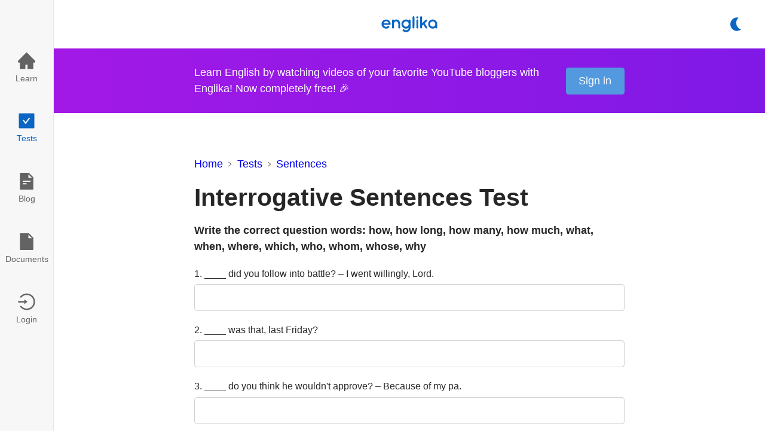

--- FILE ---
content_type: text/html; charset=utf-8
request_url: https://englika.com/tests/interrogative-sentences-test
body_size: 13841
content:
<!DOCTYPE html><html lang="en"><head><meta charSet="UTF-8" data-next-head=""/><meta name="viewport" content="width=device-width, initial-scale=1, viewport-fit=cover" data-next-head=""/><meta name="description" content="Check your knowledge of the Interrogative Sentences in English in 5 minutes. Take the test online or download it as a PDF file with the answers for free." data-next-head=""/><title data-next-head="">Interrogative Sentences Test Online – 🇬🇧 English Test</title><link rel="apple-touch-icon" sizes="180x180" href="/apple-touch-icon.png" data-next-head=""/><link rel="icon" type="image/png" sizes="32x32" href="/favicon-32x32.png" data-next-head=""/><link rel="icon" type="image/png" sizes="16x16" href="/favicon-16x16.png" data-next-head=""/><link rel="icon" type="image/x-icon" href="/favicon.ico" data-next-head=""/><link rel="manifest" href="/manifest.json" data-next-head=""/><noscript data-n-css=""></noscript><script defer="" nomodule="" src="/_next/static/chunks/polyfills-42372ed130431b0a.js"></script><script src="/_next/static/chunks/webpack-a1711566cca491ad.js" defer=""></script><script src="/_next/static/chunks/framework-bf523d746b5c9483.js" defer=""></script><script src="/_next/static/chunks/main-f0b8c4dd58866dbb.js" defer=""></script><script src="/_next/static/chunks/pages/_app-8db7d124481aef8a.js" defer=""></script><script src="/_next/static/chunks/265-252b5ad924d51343.js" defer=""></script><script src="/_next/static/chunks/771-a7fe3e4525d3d51f.js" defer=""></script><script src="/_next/static/chunks/89-b72f0c89db66ef71.js" defer=""></script><script src="/_next/static/chunks/838-395b77845f504864.js" defer=""></script><script src="/_next/static/chunks/467-b019a36eaeb224f3.js" defer=""></script><script src="/_next/static/chunks/pages/tests/%5Bid%5D-f52ed81006b2967e.js" defer=""></script><script src="/_next/static/aOaCEwdu7c0CjdbofCNvB/_buildManifest.js" defer=""></script><script src="/_next/static/aOaCEwdu7c0CjdbofCNvB/_ssgManifest.js" defer=""></script></head><body><div id="__next"><style data-emotion="css-global 105jdgj">body{margin:0;}p,figure,pre{margin:0 0 1em;}html,button,input,textarea,select{font-family:'Helvetica Neue',Helvetica,sans-serif;}html,input{color:hsl(0, 0%, 15%);}html{line-height:1.5;-webkit-font-smoothing:antialiased;-moz-osx-font-smoothing:grayscale;text-rendering:optimizeLegibility;font-size:16px;}@media (min-width: 786px){html{font-size:18px;}}@media (min-width: 1600px){html{font-size:20px;}}body{background-color:hsl(0, 0%, 100%);}h1,h2,h3,h4,h5,h6{font-weight:bold;line-height:1.2;margin:0 0 0.4em;}h1:not(:first-of-type){margin-top:0em;}h2:not(:first-of-type){margin-top:1em;}h3:not(:first-of-type){margin-top:0.9em;}h4:not(:first-of-type){margin-top:0.9em;}h5:not(:first-of-type){margin-top:0.9em;}h6:not(:first-of-type){margin-top:0.9em;}h1{font-size:1.9em;}h2{font-size:1.6em;}h3{font-size:1.4em;}h4{font-size:1.2em;}h5{font-size:1.1em;}h6{font-size:1em;}@media (min-width: 786px){h1{font-size:2.3em;}h2{font-size:1.9em;}h3{font-size:1.4em;}h4{font-size:1.2em;}h5{font-size:1.1em;}h6{font-size:1em;}}</style><style data-emotion="css-global z8ikwp">#nprogress{pointer-events:none;}#nprogress .bar{background:hsl(210, 90%, 40%);position:fixed;z-index:10001;top:0;left:0;width:100%;height:0.125em;}#nprogress .peg{display:block;position:absolute;right:0;width:6.25em;height:100%;box-shadow:0 0 0.6em hsl(210, 90%, 40%),0 0 0.3em hsl(210, 90%, 40%);opacity:1;-webkit-transform:rotate(3deg) translate(0, -0.25em);-moz-transform:rotate(3deg) translate(0, -0.25em);-ms-transform:rotate(3deg) translate(0, -0.25em);transform:rotate(3deg) translate(0, -0.25em);}</style><style data-emotion="css 18akquf">.css-18akquf{position:fixed;box-sizing:border-box;z-index:101;background-color:hsl(0, 0%, 97%);color:hsla(0, 0%, 15%, 0.7);bottom:0;left:0;right:0;height:calc(
    3em + env(safe-area-inset-bottom)
  );border-top:1px solid hsl(0, 0%, 90%);}@media (min-width: 786px){.css-18akquf{right:unset;height:unset;border-top:unset;left:0;top:0;bottom:0;width:5em;border-right:1px solid hsl(0, 0%, 90%);}}</style><div role="navigation" aria-label="Main navigation" class="css-18akquf"><style data-emotion="css pbadv4">.css-pbadv4{position:absolute;top:0;right:0;bottom:0;left:0;display:-webkit-box;display:-webkit-flex;display:-ms-flexbox;display:flex;-webkit-flex-direction:row;-ms-flex-direction:row;flex-direction:row;-webkit-box-pack:justify;-webkit-justify-content:space-between;justify-content:space-between;-webkit-align-items:flex-start;-webkit-box-align:flex-start;-ms-flex-align:flex-start;align-items:flex-start;overflow-y:hidden;overflow-x:auto;-webkit-overflow-scrolling:touch;}.css-pbadv4::before,.css-pbadv4::after{content:'';}.css-pbadv4::-webkit-scrollbar{display:none;}@media (min-width: 786px){.css-pbadv4{-webkit-box-pack:unset;-ms-flex-pack:unset;-webkit-justify-content:unset;justify-content:unset;-webkit-align-items:unset;-webkit-box-align:unset;-ms-flex-align:unset;align-items:unset;-webkit-flex-direction:column;-ms-flex-direction:column;flex-direction:column;overflow-x:hidden;overflow-y:auto;-webkit-overflow-scrolling:touch;padding-top:3.5em;}.css-pbadv4::-webkit-scrollbar{display:none;}}</style><div role="list" class="css-pbadv4"><div role="listitem"><style data-emotion="css 1pz46nc">.css-1pz46nc{-webkit-text-decoration:none;text-decoration:none;cursor:pointer;overflow:hidden;border-radius:0.25em;display:-webkit-box;display:-webkit-flex;display:-ms-flexbox;display:flex;-webkit-flex-direction:column;-ms-flex-direction:column;flex-direction:column;-webkit-box-pack:center;-ms-flex-pack:center;-webkit-justify-content:center;justify-content:center;-webkit-align-items:center;-webkit-box-align:center;-ms-flex-align:center;align-items:center;color:hsla(0, 0%, 15%, 0.7);width:5em;min-width:5em;height:calc(3em - 1px);-webkit-transition:all 250ms;transition:all 250ms;transition-property:background-color,color;}.css-1pz46nc:focus{outline:none;}@media (hover: hover){.css-1pz46nc:hover,.css-1pz46nc:focus-visible{background-color:hsl(0, 0%, 92%);}}@media (min-width: 786px){.css-1pz46nc{min-width:unset;width:100%;height:5.6em;min-height:5.6em;}}</style><a href="https://englika.com/" class="css-1pz46nc"><style data-emotion="css 1qa0sb1">.css-1qa0sb1{display:inherit;font-size:1.6em;}@media (min-width: 786px){.css-1qa0sb1{font-size:1.8em;}}</style><span class="css-1qa0sb1"><style data-emotion="css xzkw3y">.css-xzkw3y{-webkit-transform:rotate(0);-moz-transform:rotate(0);-ms-transform:rotate(0);transform:rotate(0);}.css-xzkw3y>*:not([fill]){fill:currentColor;}</style><svg viewBox="0 0 1024 1024" width="1em" height="1em" role="img" class="css-xzkw3y"><path d="M946.5 505L534.6 93.4a31.93 31.93 0 0 0-45.2 0L77.5 505c-12 12-18.8 28.3-18.8 45.3c0 35.3 28.7 64 64 64h43.4V908c0 17.7 14.3 32 32 32H448V716h112v224h265.9c17.7 0 32-14.3 32-32V614.3h43.4c17 0 33.3-6.7 45.3-18.8c24.9-25 24.9-65.5-.1-90.5z"></path></svg></span><style data-emotion="css ky31l0">.css-ky31l0{font-size:0.75em;font-weight:500;white-space:nowrap;}@media (min-width: 786px){.css-ky31l0{margin-top:0.3em;}}</style><span class="css-ky31l0">Learn</span></a></div><div role="listitem"><style data-emotion="css 17mqw89">.css-17mqw89{-webkit-text-decoration:none;text-decoration:none;cursor:pointer;overflow:hidden;border-radius:0.25em;display:-webkit-box;display:-webkit-flex;display:-ms-flexbox;display:flex;-webkit-flex-direction:column;-ms-flex-direction:column;flex-direction:column;-webkit-box-pack:center;-ms-flex-pack:center;-webkit-justify-content:center;justify-content:center;-webkit-align-items:center;-webkit-box-align:center;-ms-flex-align:center;align-items:center;color:hsla(0, 0%, 15%, 0.7);width:5em;min-width:5em;height:calc(3em - 1px);background-color:hsla(0, 0%, 0%, 0);color:hsl(210, 90%, 40%);-webkit-transition:all 250ms;transition:all 250ms;transition-property:background-color,color;}.css-17mqw89:focus{outline:none;}@media (hover: hover){.css-17mqw89:hover,.css-17mqw89:focus-visible{background-color:hsl(0, 0%, 92%);}}@media (min-width: 786px){.css-17mqw89{min-width:unset;width:100%;height:5.6em;min-height:5.6em;}}</style><a aria-current="page" href="https://englika.com/tests" class="css-17mqw89"><span class="css-1qa0sb1"><svg viewBox="0 0 1024 1024" width="1em" height="1em" role="img" class="css-xzkw3y"><path d="M880 112H144c-17.7 0-32 14.3-32 32v736c0 17.7 14.3 32 32 32h736c17.7 0 32-14.3 32-32V144c0-17.7-14.3-32-32-32zM695.5 365.7l-210.6 292a31.8 31.8 0 0 1-51.7 0L308.5 484.9c-3.8-5.3 0-12.7 6.5-12.7h46.9c10.2 0 19.9 4.9 25.9 13.3l71.2 98.8l157.2-218c6-8.3 15.6-13.3 25.9-13.3H689c6.5 0 10.3 7.4 6.5 12.7z"></path></svg></span><span class="css-ky31l0">Tests</span></a></div><div role="listitem"><a href="https://englika.com/blog" class="css-1pz46nc"><span class="css-1qa0sb1"><svg viewBox="0 0 1024 1024" width="1em" height="1em" role="img" class="css-xzkw3y"><path d="M854.6 288.7c6 6 9.4 14.1 9.4 22.6V928c0 17.7-14.3 32-32 32H192c-17.7 0-32-14.3-32-32V96c0-17.7 14.3-32 32-32h424.7c8.5 0 16.7 3.4 22.7 9.4l215.2 215.3zM790.2 326L602 137.8V326h188.2zM320 482a8 8 0 0 0-8 8v48a8 8 0 0 0 8 8h384a8 8 0 0 0 8-8v-48a8 8 0 0 0-8-8H320zm0 136a8 8 0 0 0-8 8v48a8 8 0 0 0 8 8h184a8 8 0 0 0 8-8v-48a8 8 0 0 0-8-8H320z"></path></svg></span><span class="css-ky31l0">Blog</span></a></div><div role="listitem"><a href="https://englika.com/legal" class="css-1pz46nc"><span class="css-1qa0sb1"><svg viewBox="0 0 1024 1024" width="1em" height="1em" role="img" class="css-xzkw3y"><path d="M854.6 288.7c6 6 9.4 14.1 9.4 22.6V928c0 17.7-14.3 32-32 32H192c-17.7 0-32-14.3-32-32V96c0-17.7 14.3-32 32-32h424.7c8.5 0 16.7 3.4 22.7 9.4l215.2 215.3zM790.2 326L602 137.8V326h188.2z"></path></svg></span><span class="css-ky31l0">Documents</span></a></div><div role="listitem"><a href="/0" class="css-1pz46nc"><span class="css-1qa0sb1"><svg viewBox="0 0 1024 1024" width="1em" height="1em" role="img" class="css-xzkw3y"><path d="M521.7 82c-152.5-.4-286.7 78.5-363.4 197.7c-3.4 5.3.4 12.3 6.7 12.3h70.3c4.8 0 9.3-2.1 12.3-5.8c7-8.5 14.5-16.7 22.4-24.5c32.6-32.5 70.5-58.1 112.7-75.9c43.6-18.4 90-27.8 137.9-27.8c47.9 0 94.3 9.3 137.9 27.8c42.2 17.8 80.1 43.4 112.7 75.9c32.6 32.5 58.1 70.4 76 112.5C865.7 417.8 875 464.1 875 512c0 47.9-9.4 94.2-27.8 137.8c-17.8 42.1-43.4 80-76 112.5s-70.5 58.1-112.7 75.9A352.8 352.8 0 0 1 520.6 866c-47.9 0-94.3-9.4-137.9-27.8A353.84 353.84 0 0 1 270 762.3c-7.9-7.9-15.3-16.1-22.4-24.5c-3-3.7-7.6-5.8-12.3-5.8H165c-6.3 0-10.2 7-6.7 12.3C234.9 863.2 368.5 942 520.6 942c236.2 0 428-190.1 430.4-425.6C953.4 277.1 761.3 82.6 521.7 82zM395.02 624v-76h-314c-4.4 0-8-3.6-8-8v-56c0-4.4 3.6-8 8-8h314v-76c0-6.7 7.8-10.5 13-6.3l141.9 112a8 8 0 0 1 0 12.6l-141.9 112c-5.2 4.1-13 .4-13-6.3z"></path></svg></span><span class="css-ky31l0">Login</span></a></div></div></div><style data-emotion="css d5nvop">.css-d5nvop{padding:0!important;}</style><style data-emotion="css 2x07jy">.css-2x07jy{margin-top:0em;margin-bottom:calc(
        3em + env(safe-area-inset-bottom)
      );padding-top:0.6em;padding-bottom:0.6em;padding-left:1em;padding-right:1em;padding:0!important;}@media (min-width: 786px){.css-2x07jy{margin-bottom:0;margin-left:5em;}}@media (min-width: 576px){.css-2x07jy{padding-left:1.5em;padding-right:1.5em;}}</style><main class="css-2x07jy"><style data-emotion="css owaosu">.css-owaosu{position:relative;display:-webkit-box;display:-webkit-flex;display:-ms-flexbox;display:flex;-webkit-box-pack:center;-ms-flex-pack:center;-webkit-justify-content:center;justify-content:center;padding:1.5em 1em;}@media (min-width: 576px){.css-owaosu{padding:1.5em 3em;}}</style><div class="css-owaosu e1ns190f2"><style data-emotion="css n4y3p1">.css-n4y3p1{cursor:pointer;-webkit-text-decoration:none;text-decoration:none;display:block;height:1.5em;font-size:1em;-webkit-transition:opacity 250ms;transition:opacity 250ms;}.css-n4y3p1:focus{outline:none;}.css-n4y3p1 img{display:block;height:100%;-webkit-transform:rotate(0);-moz-transform:rotate(0);-ms-transform:rotate(0);transform:rotate(0);}@media (hover: hover){.css-n4y3p1:hover,.css-n4y3p1:focus-visible{opacity:0.7;}}</style><a aria-label="Logo" href="https://englika.com/" class="css-n4y3p1"><img src="/logo.svg" alt="Logo"/></a><style data-emotion="css 12kh5ch">.css-12kh5ch{position:absolute;right:1em;top:50%;-webkit-transform:translateY(-50%);-moz-transform:translateY(-50%);-ms-transform:translateY(-50%);transform:translateY(-50%);}</style><style data-emotion="css k1r5j4">.css-k1r5j4{border:0;padding:0;background:none;position:relative;cursor:pointer;-webkit-user-select:none;-moz-user-select:none;-ms-user-select:none;user-select:none;box-sizing:border-box;white-space:nowrap;overflow:hidden;border-radius:0.25em;height:2.5em;padding:0 1.2em;display:-webkit-box;display:-webkit-flex;display:-ms-flexbox;display:flex;-webkit-box-pack:center;-ms-flex-pack:center;-webkit-justify-content:center;justify-content:center;-webkit-align-items:center;-webkit-box-align:center;-ms-flex-align:center;align-items:center;font-weight:500;line-height:1;color:hsl(210, 90%, 40%);background-color:transparent;font-size:1em;-webkit-transition:all 250ms;transition:all 250ms;transition-property:background-color,color;position:absolute;right:1em;top:50%;-webkit-transform:translateY(-50%);-moz-transform:translateY(-50%);-ms-transform:translateY(-50%);transform:translateY(-50%);}.css-k1r5j4:focus{outline:none;}@media (hover: hover){.css-k1r5j4:hover,.css-k1r5j4:focus-visible{background-color:hsla(210, 90%, 40%, 0.1);}}</style><button aria-busy="false" role="switch" aria-checked="false" aria-label="Dark theme" class="e1ns190f0 css-k1r5j4"><style data-emotion="css 12w3gyq">.css-12w3gyq{display:inherit;}.css-12w3gyq>svg{-webkit-transform:scale(1.5);-moz-transform:scale(1.5);-ms-transform:scale(1.5);transform:scale(1.5);vertical-align:middle;}</style><span class="css-12w3gyq"><style data-emotion="css xzkw3y">.css-xzkw3y{-webkit-transform:rotate(0);-moz-transform:rotate(0);-ms-transform:rotate(0);transform:rotate(0);}.css-xzkw3y>*:not([fill]){fill:currentColor;}</style><svg viewBox="0 0 24 24" width="1em" height="1em" role="img" class="css-xzkw3y"><path d="M16.253 2.335A10.086 10.086 0 0 0 12.768 10c0 4.632 3.068 8.528 7.232 9.665A9.555 9.555 0 0 1 13.742 22C8.362 22 4 17.523 4 12S8.362 2 13.742 2c.868 0 1.71.117 2.511.335z"></path></svg></span></button></div><!--$--><style data-emotion="css 1gd5ia9">.css-1gd5ia9{display:-webkit-box;display:-webkit-flex;display:-ms-flexbox;display:flex;-webkit-flex-direction:column;-ms-flex-direction:column;flex-direction:column;-webkit-align-items:center;-webkit-box-align:center;-ms-flex-align:center;align-items:center;padding:1.5em 1em;color:hsl(0, 0%, 100%);background:linear-gradient(to right, hsl(280, 80%, 50%), hsl(270, 80%, 50%));}@media (min-width: 576px){.css-1gd5ia9{padding:1.5em 3em;}}</style><style data-emotion="css 1d4cn37">.css-1d4cn37{position:relative;display:-webkit-box;display:-webkit-flex;display:-ms-flexbox;display:flex;-webkit-flex-direction:column;-ms-flex-direction:column;flex-direction:column;-webkit-align-items:center;-webkit-box-align:center;-ms-flex-align:center;align-items:center;padding:4em 1em;color:hsl(0, 0%, 100%);font-size:1em;display:-webkit-box;display:-webkit-flex;display:-ms-flexbox;display:flex;-webkit-flex-direction:column;-ms-flex-direction:column;flex-direction:column;-webkit-align-items:center;-webkit-box-align:center;-ms-flex-align:center;align-items:center;padding:1.5em 1em;color:hsl(0, 0%, 100%);background:linear-gradient(to right, hsl(280, 80%, 50%), hsl(270, 80%, 50%));}@media (min-width: 576px){.css-1d4cn37{padding:4em 3em;}}@media (min-width: 576px){.css-1d4cn37{padding:1.5em 3em;}}</style><section class="eavduxs2 css-1d4cn37"><style data-emotion="css 1vm4kci">.css-1vm4kci{width:100%;max-width:40em;display:grid;grid-column-gap:2em;grid-row-gap:1em;}@media (min-width: 480px){.css-1vm4kci{width:unset;grid-template-columns:1fr auto;}}</style><div class="css-1vm4kci eavduxs1"><div>Learn English by watching videos of your favorite YouTube bloggers with Englika! Now completely free! 🎉</div><style data-emotion="css 1hhjdlu">.css-1hhjdlu{justify-self:flex-start;-webkit-align-self:center;-ms-flex-item-align:center;align-self:center;}</style><style data-emotion="css 1t8enf5">.css-1t8enf5{border:0;padding:0;background:none;position:relative;cursor:pointer;-webkit-user-select:none;-moz-user-select:none;-ms-user-select:none;user-select:none;box-sizing:border-box;white-space:nowrap;overflow:hidden;border-radius:0.25em;height:2.5em;padding:0 1.2em;display:-webkit-box;display:-webkit-flex;display:-ms-flexbox;display:flex;-webkit-box-pack:center;-ms-flex-pack:center;-webkit-justify-content:center;justify-content:center;-webkit-align-items:center;-webkit-box-align:center;-ms-flex-align:center;align-items:center;font-weight:500;line-height:1;color:hsl(0, 0%, 100%);background-color:hsl(210, 70%, 60%);font-size:1em;-webkit-transition:all 250ms;transition:all 250ms;transition-property:background-color,color;justify-self:flex-start;-webkit-align-self:center;-ms-flex-item-align:center;align-self:center;}.css-1t8enf5:focus{outline:none;}@media (hover: hover){.css-1t8enf5:hover,.css-1t8enf5:focus-visible{background-color:hsl(210, 70%, 50%);}}@media (max-width: 479px){.css-1t8enf5{width:100%;}}</style><button aria-busy="false" class="eavduxs0 css-1t8enf5"><span class="css-12w3gyq">Sign in</span></button></div></section><style data-emotion="css 1giny30">.css-1giny30{position:relative;display:-webkit-box;display:-webkit-flex;display:-ms-flexbox;display:flex;-webkit-flex-direction:column;-ms-flex-direction:column;flex-direction:column;-webkit-align-items:center;-webkit-box-align:center;-ms-flex-align:center;align-items:center;padding:4em 1em;color:hsl(0, 0%, 15%);font-size:1em;}@media (min-width: 576px){.css-1giny30{padding:4em 3em;}}</style><section class="css-1giny30"><style data-emotion="css 1el3p20">.css-1el3p20{width:100%;max-width:40em;}</style><article itemscope="" itemType="https://schema.org/CreativeWork" class="css-1el3p20 e7mtizt1"><meta itemProp="headline" content="Interrogative Sentences Test"/><meta itemProp="description" content="Write the correct question words: how, how long, how many, how much, what, when, where, which, who, whom, whose, why"/><meta itemProp="mainEntityOfPage" itemscope="" itemType="https://schema.org/WebPage" itemID="/tests/interrogative-sentences-test"/><meta itemProp="datePublished" content="2020-04-23T17:30:21.343Z"/><meta itemProp="dateModified" content="2020-04-27T17:09:37.726Z"/><span itemProp="publisher" itemscope="" itemType="https://schema.org/Organization" style="display:none"><span itemProp="name">englika.com</span><div itemProp="logo" itemscope="" itemType="https://schema.org/ImageObject"><link itemProp="image url" href="/logo.png"/></div></span><span itemProp="author" itemscope="" itemType="https://schema.org/Organization" style="display:none"><span itemProp="name">englika.com</span><div itemProp="logo" itemscope="" itemType="https://schema.org/ImageObject"><link itemProp="image url" href="/logo.png"/></div></span><style data-emotion="css 1gpzra0">.css-1gpzra0{margin-bottom:1em;}</style><nav aria-label="Breadcrumb"><style data-emotion="css 1kegy2o">.css-1kegy2o{list-style:none;margin:0;padding:0;display:-webkit-box;display:-webkit-flex;display:-ms-flexbox;display:flex;-webkit-align-items:center;-webkit-box-align:center;-ms-flex-align:center;align-items:center;color:hsl(0, 0%, 15%);overflow-x:auto;-webkit-overflow-scrolling:touch;font-size:1em;margin-bottom:1em;}.css-1kegy2o::-webkit-scrollbar{display:none;}</style><ol itemscope="" itemType="https://schema.org/BreadcrumbList" class="e7mtizt0 css-1kegy2o"><style data-emotion="css 66iazq">.css-66iazq{list-style:none;}</style><li class="css-66iazq"><style data-emotion="css wlgr1">.css-wlgr1{cursor:pointer;-webkit-text-decoration:none;text-decoration:none;line-height:1.2;padding-bottom:0.1em;font-size:1em;}.css-wlgr1:focus{outline:none;}.css-wlgr1,.css-wlgr1:active,.css-wlgr1:focus-visible{color:hsl(210, 90%, 40%);}@media (hover: hover){.css-wlgr1{position:relative;display:inline-block;}.css-wlgr1::after{position:absolute;bottom:0;left:0;content:'';height:0.125em;background-color:hsl(210, 90%, 40%);}.css-wlgr1::after{width:0;opacity:0;-webkit-transition:all 250ms;transition:all 250ms;transition-property:width,opacity;}.css-wlgr1:hover::after,.css-wlgr1:focus-visible::after{width:100%;opacity:1;}}</style><a itemProp="itemListElement" itemscope="" itemType="https://schema.org/ListItem" href="https://englika.com/" class="css-wlgr1"><link itemProp="item" href="https://englika.com/"/><meta itemProp="position" content="1"/><style data-emotion="css sahj94">.css-sahj94{max-width:20em;white-space:nowrap;overflow:hidden;text-overflow:ellipsis;}</style><span itemProp="name" class="css-sahj94">Home</span></a><style data-emotion="css 1xgbsee">.css-1xgbsee{color:hsl(0, 0%, 15%);margin:0 0.6em;font-size:0.6em;opacity:0.8;}</style><style data-emotion="css g2oahc">.css-g2oahc{-webkit-transform:rotate(0);-moz-transform:rotate(0);-ms-transform:rotate(0);transform:rotate(0);color:hsl(0, 0%, 15%);margin:0 0.6em;font-size:0.6em;opacity:0.8;}.css-g2oahc>*:not([fill]){fill:currentColor;}</style><svg viewBox="0 0 1024 1024" width="1em" height="1em" role="presentation" class="css-g2oahc"><path d="M765.7 486.8L314.9 134.7A7.97 7.97 0 0 0 302 141v77.3c0 4.9 2.3 9.6 6.1 12.6l360 281.1l-360 281.1c-3.9 3-6.1 7.7-6.1 12.6V883c0 6.7 7.7 10.4 12.9 6.3l450.8-352.1a31.96 31.96 0 0 0 0-50.4z"></path></svg></li><li class="css-66iazq"><a itemProp="itemListElement" itemscope="" itemType="https://schema.org/ListItem" href="https://englika.com/tests" class="css-wlgr1"><link itemProp="item" href="https://englika.com/tests"/><meta itemProp="position" content="2"/><span itemProp="name" class="css-sahj94">Tests</span></a><svg viewBox="0 0 1024 1024" width="1em" height="1em" role="presentation" class="css-g2oahc"><path d="M765.7 486.8L314.9 134.7A7.97 7.97 0 0 0 302 141v77.3c0 4.9 2.3 9.6 6.1 12.6l360 281.1l-360 281.1c-3.9 3-6.1 7.7-6.1 12.6V883c0 6.7 7.7 10.4 12.9 6.3l450.8-352.1a31.96 31.96 0 0 0 0-50.4z"></path></svg></li><li class="css-66iazq"><a itemProp="itemListElement" itemscope="" itemType="https://schema.org/ListItem" href="https://englika.com/tests/t/type-of-sentences-in-english-tests" class="css-wlgr1"><link itemProp="item" href="https://englika.com/tests/t/type-of-sentences-in-english-tests"/><meta itemProp="position" content="3"/><span itemProp="name" class="css-sahj94">Sentences</span></a></li></ol></nav><h1>Interrogative Sentences Test</h1><style data-emotion="css 1bydks0">.css-1bydks0{font-weight:600;margin-bottom:1em;}</style><div class="css-1bydks0 e7mtizt3">Write the correct question words: how, how long, how many, how much, what, when, where, which, who, whom, whose, why</div><style data-emotion="css 1f42ex6">.css-1f42ex6{max-width:50em;font-size:1em;}.css-1f42ex6>*+*{margin-top:1em;}.css-1f42ex6>style+*{margin-top:0;}</style><div class="css-1f42ex6"><style data-emotion="css icdhn9">.css-icdhn9{font-size:1em;}</style><div role="group" class="css-icdhn9"><style data-emotion="css 1p5ljpi">.css-1p5ljpi{display:-webkit-inline-box;display:-webkit-inline-flex;display:-ms-inline-flexbox;display:inline-flex;-webkit-align-items:center;-webkit-box-align:center;-ms-flex-align:center;align-items:center;margin-bottom:0.4em;font-size:0.9em;color:hsl(0, 0%, 15%);}</style><label for="field-f15izjbkl" class="css-1p5ljpi">1. ____ did you follow into battle? – I went willingly, Lord.</label><div id="field-f15izjbkl" aria-invalid="false"><style data-emotion="css 1m4vwac">.css-1m4vwac{display:-webkit-inline-box;display:-webkit-inline-flex;display:-ms-inline-flexbox;display:inline-flex;width:100%;height:2.5em;box-sizing:border-box;background-color:hsla(0, 0%, 0%, 0);border:1px solid hsla(0, 0%, 15%, 0.2);border-radius:0.25em;font-size:1em;-webkit-transition:all 250ms;transition:all 250ms;transition-property:border-color,box-shadow;}.css-1m4vwac:focus{outline:none;}@media (hover: hover){.css-1m4vwac:hover{border-color:hsl(210, 90%, 40%);}}.css-1m4vwac:focus-within{border-color:hsl(210, 90%, 40%);box-shadow:0 0 0 0.15em hsla(210, 90%, 40%, 0.2);}</style><div tabindex="0" class="css-1m4vwac"><style data-emotion="css 1ba87kb">.css-1ba87kb{border:none;font-size:1em;-webkit-flex:1;-ms-flex:1;flex:1;width:100%;overflow:hidden;color:hsl(0, 0%, 15%);background-color:transparent;-webkit-appearance:textfield;-moz-appearance:textfield;-ms-appearance:textfield;appearance:textfield;padding-left:0.7em;padding-right:0.7em;}.css-1ba87kb:focus{outline:none;}.css-1ba87kb::-webkit-input-placeholder{color:hsla(0, 0%, 15%, 0.4);}.css-1ba87kb::-moz-placeholder{color:hsla(0, 0%, 15%, 0.4);}.css-1ba87kb:-ms-input-placeholder{color:hsla(0, 0%, 15%, 0.4);}.css-1ba87kb::placeholder{color:hsla(0, 0%, 15%, 0.4);}.css-1ba87kb::-webkit-outer-spin-button,.css-1ba87kb::-webkit-inner-spin-button{-webkit-appearance:none;margin:0;}</style><input type="text" class="css-1ba87kb" value=""/></div></div></div><div role="group" class="css-icdhn9"><label for="field-jgbvbc70h" class="css-1p5ljpi">2. ____ was that, last Friday?</label><div id="field-jgbvbc70h" aria-invalid="false"><div tabindex="0" class="css-1m4vwac"><input type="text" class="css-1ba87kb" value=""/></div></div></div><div role="group" class="css-icdhn9"><label for="field-zt0clsz51" class="css-1p5ljpi">3. ____ do you think he wouldn&#x27;t approve? – Because of my pa.</label><div id="field-zt0clsz51" aria-invalid="false"><div tabindex="0" class="css-1m4vwac"><input type="text" class="css-1ba87kb" value=""/></div></div></div><div role="group" class="css-icdhn9"><label for="field-e3y2oxww5" class="css-1p5ljpi">4. ____ have you been down here? – Two weeks.</label><div id="field-e3y2oxww5" aria-invalid="false"><div tabindex="0" class="css-1m4vwac"><input type="text" class="css-1ba87kb" value=""/></div></div></div><div role="group" class="css-icdhn9"><label for="field-dn1fynoyp" class="css-1p5ljpi">5. ____ people in Japan? – 100 million.</label><div id="field-dn1fynoyp" aria-invalid="false"><div tabindex="0" class="css-1m4vwac"><input type="text" class="css-1ba87kb" value=""/></div></div></div><div role="group" class="css-icdhn9"><label for="field-huzokpb3k" class="css-1p5ljpi">6. ____ did you go on your honeymoon? – To Greece.</label><div id="field-huzokpb3k" aria-invalid="false"><div tabindex="0" class="css-1m4vwac"><input type="text" class="css-1ba87kb" value=""/></div></div></div><div role="group" class="css-icdhn9"><label for="field-nb2hmx7ir" class="css-1p5ljpi">7. ____ is that talking to my wife? – Oh, that&#x27;s Sarah.</label><div id="field-nb2hmx7ir" aria-invalid="false"><div tabindex="0" class="css-1m4vwac"><input type="text" class="css-1ba87kb" value=""/></div></div></div><div role="group" class="css-icdhn9"><label for="field-22d29i3xo" class="css-1p5ljpi">8. ____ car did you drive there in? – Mine.</label><div id="field-22d29i3xo" aria-invalid="false"><div tabindex="0" class="css-1m4vwac"><input type="text" class="css-1ba87kb" value=""/></div></div></div><div role="group" class="css-icdhn9"><label for="field-mo8lxekjx" class="css-1p5ljpi">9. ____ did you get into France? – I jumped, sir, badly.</label><div id="field-mo8lxekjx" aria-invalid="false"><div tabindex="0" class="css-1m4vwac"><input type="text" class="css-1ba87kb" value=""/></div></div></div><div role="group" class="css-icdhn9"><label for="field-oxzr8vb07" class="css-1p5ljpi">10. ____ room do you sleep in? – The one overlooking the back garden.</label><div id="field-oxzr8vb07" aria-invalid="false"><div tabindex="0" class="css-1m4vwac"><input type="text" class="css-1ba87kb" value=""/></div></div></div><div role="group" class="css-icdhn9"><label for="field-nu3k93nan" class="css-1p5ljpi">11. ____ do you want for Christmas? – Just you.</label><div id="field-nu3k93nan" aria-invalid="false"><div tabindex="0" class="css-1m4vwac"><input type="text" class="css-1ba87kb" value=""/></div></div></div><div role="group" class="css-icdhn9"><label for="field-mm7k3in52" class="css-1p5ljpi">12. ____ money do you think was spent on frozen pizza last year? – $1 billion.</label><div id="field-mm7k3in52" aria-invalid="false"><div tabindex="0" class="css-1m4vwac"><input type="text" class="css-1ba87kb" value=""/></div></div></div><style data-emotion="css 1v7jzzl">.css-1v7jzzl{display:-webkit-box;display:-webkit-flex;display:-ms-flexbox;display:flex;-webkit-flex-direction:column;-ms-flex-direction:column;flex-direction:column;}@media (min-width: 480px){.css-1v7jzzl{-webkit-flex-direction:row;-ms-flex-direction:row;flex-direction:row;}}</style><div class="css-1v7jzzl ecxv8j30"><style data-emotion="css qr9ju1">.css-qr9ju1{border:0;padding:0;background:none;position:relative;cursor:pointer;-webkit-user-select:none;-moz-user-select:none;-ms-user-select:none;user-select:none;box-sizing:border-box;white-space:nowrap;overflow:hidden;border-radius:0.25em;height:2.5em;padding:0 1.2em;display:-webkit-box;display:-webkit-flex;display:-ms-flexbox;display:flex;-webkit-box-pack:center;-ms-flex-pack:center;-webkit-justify-content:center;justify-content:center;-webkit-align-items:center;-webkit-box-align:center;-ms-flex-align:center;align-items:center;font-weight:500;line-height:1;color:hsl(0, 0%, 100%);background-color:hsl(210, 90%, 40%);font-size:1em;-webkit-transition:all 250ms;transition:all 250ms;transition-property:background-color,color;}.css-qr9ju1:focus{outline:none;}@media (hover: hover){.css-qr9ju1:hover,.css-qr9ju1:focus-visible{background-color:hsl(210, 90%, 30%);}}@media (max-width: 479px){.css-qr9ju1{width:100%;}}</style><button aria-busy="false" class="css-qr9ju1"><span class="css-12w3gyq">Check</span></button></div></div><style data-emotion="css 1quvtf1">.css-1quvtf1{margin-top:3em;}</style><div class="css-1quvtf1 e7mtizt2"><a href="https://storage.yandexcloud.net/englika/tests/interrogative-sentences-test-en.pdf" target="_blank" class="css-wlgr1">Interrogative Sentences Test<!-- --> <!-- -->in PDF</a></div></article></section><style data-emotion="css hgdlqb">.css-hgdlqb{background:linear-gradient(to right, hsl(280, 80%, 50%), hsl(270, 80%, 50%));}</style><style data-emotion="css v6yyvq">.css-v6yyvq{background:linear-gradient(to right, hsl(280, 80%, 50%), hsl(270, 80%, 50%));}@media (min-width: 786px){.css-v6yyvq:nth-of-type(even)>div{grid-template-areas:'media content';grid-template-columns:50% minmax(
              50%,
              40em
            );}}</style><style data-emotion="css 1lpgubg">.css-1lpgubg{position:relative;display:-webkit-box;display:-webkit-flex;display:-ms-flexbox;display:flex;-webkit-flex-direction:column;-ms-flex-direction:column;flex-direction:column;-webkit-align-items:center;-webkit-box-align:center;-ms-flex-align:center;align-items:center;padding:4em 1em;color:hsl(0, 0%, 100%);font-size:1em;background:linear-gradient(to right, hsl(280, 80%, 50%), hsl(270, 80%, 50%));}@media (min-width: 576px){.css-1lpgubg{padding:4em 3em;}}@media (min-width: 786px){.css-1lpgubg:nth-of-type(even)>div{grid-template-areas:'media content';grid-template-columns:50% minmax(
              50%,
              40em
            );}}</style><section id="cta" class="e1optenk0 css-1lpgubg"><style data-emotion="css 1v2z26g">.css-1v2z26g{color:hsl(0, 0%, 100%);display:grid;grid-template-columns:1fr;grid-template-rows:auto auto;grid-template-areas:'content' 'media';grid-row-gap:2em;}@media (min-width: 786px){.css-1v2z26g{grid-template-columns:minmax(
          50%,
          40em
        ) 50%;grid-template-rows:1fr;grid-template-areas:'content media';grid-column-gap:3%;padding-right:6%;}}</style><div class="css-1v2z26g"><style data-emotion="css u73x46">.css-u73x46{grid-area:content;-webkit-align-self:center;-ms-flex-item-align:center;align-self:center;}</style><div class="css-u73x46"><h2>Watch your favourite YouTube bloggers and learn English from them</h2><p>Englika allows you to quickly learn English by watching your favourite YouTube videos with native speakers. 🇬🇧By doing various exercises, you will learn to understand English by ear and rapidly expand your vocabulary.</p><style data-emotion="css 1mirb6w">.css-1mirb6w{border:0;padding:0;background:none;position:relative;cursor:pointer;-webkit-user-select:none;-moz-user-select:none;-ms-user-select:none;user-select:none;box-sizing:border-box;white-space:nowrap;overflow:hidden;border-radius:0.25em;height:2.5em;padding:0 1.2em;display:-webkit-box;display:-webkit-flex;display:-ms-flexbox;display:flex;-webkit-box-pack:center;-ms-flex-pack:center;-webkit-justify-content:center;justify-content:center;-webkit-align-items:center;-webkit-box-align:center;-ms-flex-align:center;align-items:center;font-weight:500;line-height:1;color:hsl(0, 0%, 100%);background-color:hsl(210, 70%, 60%);font-size:1em;-webkit-transition:all 250ms;transition:all 250ms;transition-property:background-color,color;}.css-1mirb6w:focus{outline:none;}@media (hover: hover){.css-1mirb6w:hover,.css-1mirb6w:focus-visible{background-color:hsl(210, 70%, 50%);}}@media (max-width: 479px){.css-1mirb6w{width:100%;}}</style><button aria-busy="false" class="css-1mirb6w"><span class="css-12w3gyq">Learn more</span></button></div><style data-emotion="css 3xia5p">.css-3xia5p{grid-area:media;-webkit-align-self:center;-ms-flex-item-align:center;align-self:center;}</style><div class="css-3xia5p"><style data-emotion="css 1lnnp69">.css-1lnnp69{display:block;width:100%;border-radius:0.25em;}</style><img src="https://storage.yandexcloud.net/englika/ui/main-en-1024" srcSet="[data-uri]" data-sizes="auto" data-srcset="https://storage.yandexcloud.net/englika/ui/main-en-72 72w, https://storage.yandexcloud.net/englika/ui/main-en-192 192w, https://storage.yandexcloud.net/englika/ui/main-en-512 512w, https://storage.yandexcloud.net/englika/ui/main-en-1024 1024w, https://storage.yandexcloud.net/englika/ui/main-en-2560 2560w" class="lazyload css-1lnnp69" alt="Englika"/></div></div></section><section class="css-1giny30"><style data-emotion="css gemadn">.css-gemadn{margin-bottom:1.2em;}</style><h2 class="css-gemadn er4h8bq0">Related tests</h2><style data-emotion="css 1r436um">.css-1r436um{width:100%;display:grid;grid-template-columns:1fr;gap:2em;}@media (min-width: 576px){.css-1r436um{grid-template-columns:1fr 1fr;}}@media (min-width: 992px){.css-1r436um{grid-template-columns:1fr 1fr 1fr;}}</style><div itemscope="" itemType="https://schema.org/ItemList" class="css-1r436um ecs3w3b0"><meta property="numberOfItems" content="6"/><div itemProp="itemListElement" itemscope="" itemType="https://schema.org/ListItem"><meta itemProp="position" content="1"/><style data-emotion="css 8g7cis">.css-8g7cis{cursor:pointer;-webkit-text-decoration:none;text-decoration:none;color:unset;display:block;}@media (hover: hover){.css-8g7cis:hover .e4bdr0p3,.css-8g7cis:focus-visible .e4bdr0p3{color:hsl(210, 90%, 40%);}}</style><a itemProp="url" href="https://englika.com/tests/conditional-sentences-test" class="css-8g7cis e4bdr0p0"><style data-emotion="css 1btd8d0">.css-1btd8d0{display:-webkit-box;-webkit-line-clamp:2;-webkit-box-orient:vertical;overflow:hidden;-webkit-transition:color 250ms;transition:color 250ms;}</style><h5 itemProp="name" class="css-1btd8d0 e4bdr0p3">Conditional Sentences Test</h5><style data-emotion="css yum1uv">.css-yum1uv{display:-webkit-box;-webkit-line-clamp:3;-webkit-box-orient:vertical;overflow:hidden;font-size:0.9em;margin:0.5em 0 0;}</style><p itemProp="description" class="css-yum1uv e4bdr0p2">Write the verbs in brackets in the correct form</p><style data-emotion="css vt2lo6">.css-vt2lo6{font-size:0.9em;color:hsla(0, 0%, 15%, 0.4);margin-top:0.5em;}</style><div class="css-vt2lo6 e4bdr0p1">14<!-- --> <!-- -->questions</div></a></div><div itemProp="itemListElement" itemscope="" itemType="https://schema.org/ListItem"><meta itemProp="position" content="2"/><a itemProp="url" href="https://englika.com/tests/subordinate-clauses-test" class="css-8g7cis e4bdr0p0"><h5 itemProp="name" class="css-1btd8d0 e4bdr0p3">Subordinate Clauses Test</h5><p itemProp="description" class="css-yum1uv e4bdr0p2">Complete each sentence using who, whom, whose, where</p><div class="css-vt2lo6 e4bdr0p1">8<!-- --> <!-- -->questions</div></a></div><div itemProp="itemListElement" itemscope="" itemType="https://schema.org/ListItem"><meta itemProp="position" content="3"/><a itemProp="url" href="https://englika.com/tests/reported-speech-test" class="css-8g7cis e4bdr0p0"><h5 itemProp="name" class="css-1btd8d0 e4bdr0p3">Reported Speech Test</h5><p itemProp="description" class="css-yum1uv e4bdr0p2">Write the sentences in the reported speech</p><div class="css-vt2lo6 e4bdr0p1">16<!-- --> <!-- -->questions</div></a></div><div itemProp="itemListElement" itemscope="" itemType="https://schema.org/ListItem"><meta itemProp="position" content="4"/><a itemProp="url" href="https://englika.com/tests/question-tags-test" class="css-8g7cis e4bdr0p0"><h5 itemProp="name" class="css-1btd8d0 e4bdr0p3">Question Tags Test</h5><p itemProp="description" class="css-yum1uv e4bdr0p2">Write the question tags</p><div class="css-vt2lo6 e4bdr0p1">25<!-- --> <!-- -->questions</div></a></div><div itemProp="itemListElement" itemscope="" itemType="https://schema.org/ListItem"><meta itemProp="position" content="5"/><a itemProp="url" href="https://englika.com/tests/indirect-questions-test" class="css-8g7cis e4bdr0p0"><h5 itemProp="name" class="css-1btd8d0 e4bdr0p3">Indirect Questions Test</h5><p itemProp="description" class="css-yum1uv e4bdr0p2">Make up the indirect questions («Can you tell me» + question word or if)</p><div class="css-vt2lo6 e4bdr0p1">19<!-- --> <!-- -->questions</div></a></div><div itemProp="itemListElement" itemscope="" itemType="https://schema.org/ListItem"><meta itemProp="position" content="6"/><a itemProp="url" href="https://englika.com/tests/types-of-questions-in-english-tests" class="css-8g7cis e4bdr0p0"><h5 itemProp="name" class="css-1btd8d0 e4bdr0p3">Types of Questions in English Tests</h5><p itemProp="description" class="css-yum1uv e4bdr0p2">Make up the questions</p><div class="css-vt2lo6 e4bdr0p1">15<!-- --> <!-- -->questions</div></a></div></div></section><!--/$--><style data-emotion="css 12kvg6b">.css-12kvg6b{display:-webkit-box;display:-webkit-flex;display:-ms-flexbox;display:flex;-webkit-flex-direction:column;-ms-flex-direction:column;flex-direction:column;-webkit-align-items:center;-webkit-box-align:center;-ms-flex-align:center;align-items:center;padding:1.5em 1em;}@media (min-width: 576px){.css-12kvg6b{padding:1.5em 3em;}}</style><footer class="css-12kvg6b e1ns190f1"><a href="mailto:support@englika.com" class="css-wlgr1">support@englika.com</a><div>© <!-- -->2026<!-- --> Englika</div></footer></main></div><script id="__NEXT_DATA__" type="application/json">{"props":{"__N_SSP":true,"pageProps":{"data":{"test":{"__fragments":{"TestView_test":{}},"__id":"PJ9bquGsuYPTLo5_","__fragmentOwner":{"identifier":"a970cc9ecd8414c1a0fff277d8705f06{\"languageCode\":\"en\",\"relatedTestsCount\":10,\"urlSlug\":\"interrogative-sentences-test\"}","node":{"fragment":{"argumentDefinitions":[{"defaultValue":null,"kind":"LocalArgument","name":"languageCode"},{"defaultValue":null,"kind":"LocalArgument","name":"relatedTestsCount"},{"defaultValue":null,"kind":"LocalArgument","name":"urlSlug"}],"kind":"Fragment","metadata":null,"name":"IdTestQuery","selections":[{"alias":null,"args":[{"kind":"Variable","name":"languageCode","variableName":"languageCode"},{"kind":"Variable","name":"urlSlug","variableName":"urlSlug"}],"concreteType":"Test","kind":"LinkedField","name":"test","plural":false,"selections":[{"args":null,"kind":"FragmentSpread","name":"TestView_test"}],"storageKey":null},{"alias":null,"args":[{"kind":"Variable","name":"first","variableName":"relatedTestsCount"},{"kind":"Variable","name":"languageCode","variableName":"languageCode"},{"kind":"Variable","name":"urlSlug","variableName":"urlSlug"}],"concreteType":"TestConnection","kind":"LinkedField","name":"relatedTests","plural":false,"selections":[{"args":null,"kind":"FragmentSpread","name":"TestListRelated_tests"}],"storageKey":null}],"type":"Query","abstractKey":null},"kind":"Request","operation":{"argumentDefinitions":[{"defaultValue":null,"kind":"LocalArgument","name":"languageCode"},{"defaultValue":null,"kind":"LocalArgument","name":"urlSlug"},{"defaultValue":null,"kind":"LocalArgument","name":"relatedTestsCount"}],"kind":"Operation","name":"IdTestQuery","selections":[{"alias":null,"args":[{"kind":"Variable","name":"languageCode","variableName":"languageCode"},{"kind":"Variable","name":"urlSlug","variableName":"urlSlug"}],"concreteType":"Test","kind":"LinkedField","name":"test","plural":false,"selections":[{"alias":null,"args":null,"kind":"ScalarField","name":"id","storageKey":null},{"alias":null,"args":null,"kind":"ScalarField","name":"title","storageKey":null},{"alias":null,"args":null,"kind":"ScalarField","name":"description","storageKey":null},{"alias":null,"args":null,"kind":"ScalarField","name":"task","storageKey":null},{"alias":null,"args":null,"kind":"ScalarField","name":"urlSlug","storageKey":null},{"alias":null,"args":null,"kind":"ScalarField","name":"metaTitle","storageKey":null},{"alias":null,"args":null,"kind":"ScalarField","name":"metaDescription","storageKey":null},{"alias":null,"args":null,"kind":"ScalarField","name":"createdAt","storageKey":null},{"alias":null,"args":null,"kind":"ScalarField","name":"updatedAt","storageKey":null},{"alias":null,"args":null,"concreteType":"Language","kind":"LinkedField","name":"language","plural":false,"selections":[{"alias":null,"args":null,"kind":"ScalarField","name":"code","storageKey":null},{"alias":null,"args":null,"kind":"ScalarField","name":"id","storageKey":null}],"storageKey":null},{"alias":null,"args":null,"concreteType":"TestTagConnection","kind":"LinkedField","name":"testTags","plural":false,"selections":[{"alias":null,"args":null,"concreteType":"TestTagEdge","kind":"LinkedField","name":"edges","plural":true,"selections":[{"alias":null,"args":null,"concreteType":"TestTag","kind":"LinkedField","name":"node","plural":false,"selections":[{"alias":null,"args":null,"kind":"ScalarField","name":"id","storageKey":null},{"alias":null,"args":null,"kind":"ScalarField","name":"linkTitle","storageKey":null},{"alias":null,"args":null,"kind":"ScalarField","name":"urlSlug","storageKey":null}],"storageKey":null}],"storageKey":null}],"storageKey":null},{"alias":null,"args":null,"concreteType":"TestQuestionConnection","kind":"LinkedField","name":"testQuestions","plural":false,"selections":[{"alias":null,"args":null,"concreteType":"TestQuestionEdge","kind":"LinkedField","name":"edges","plural":true,"selections":[{"alias":null,"args":null,"concreteType":"TestQuestion","kind":"LinkedField","name":"node","plural":false,"selections":[{"alias":null,"args":null,"kind":"ScalarField","name":"id","storageKey":null},{"alias":null,"args":null,"kind":"ScalarField","name":"question","storageKey":null}],"storageKey":null}],"storageKey":null}],"storageKey":null}],"storageKey":null},{"alias":null,"args":[{"kind":"Variable","name":"first","variableName":"relatedTestsCount"},{"kind":"Variable","name":"languageCode","variableName":"languageCode"},{"kind":"Variable","name":"urlSlug","variableName":"urlSlug"}],"concreteType":"TestConnection","kind":"LinkedField","name":"relatedTests","plural":false,"selections":[{"alias":null,"args":null,"concreteType":"TestEdge","kind":"LinkedField","name":"edges","plural":true,"selections":[{"alias":null,"args":null,"concreteType":"Test","kind":"LinkedField","name":"node","plural":false,"selections":[{"alias":null,"args":null,"kind":"ScalarField","name":"id","storageKey":null},{"alias":null,"args":null,"kind":"ScalarField","name":"title","storageKey":null},{"alias":null,"args":null,"kind":"ScalarField","name":"task","storageKey":null},{"alias":null,"args":null,"kind":"ScalarField","name":"urlSlug","storageKey":null},{"alias":null,"args":null,"concreteType":"TestQuestionConnection","kind":"LinkedField","name":"testQuestions","plural":false,"selections":[{"alias":null,"args":null,"concreteType":"TestQuestionEdge","kind":"LinkedField","name":"edges","plural":true,"selections":[{"alias":null,"args":null,"kind":"ScalarField","name":"cursor","storageKey":null}],"storageKey":null}],"storageKey":null}],"storageKey":null}],"storageKey":null}],"storageKey":null}]},"params":{"cacheID":"a970cc9ecd8414c1a0fff277d8705f06","id":null,"metadata":{},"name":"IdTestQuery","operationKind":"query","text":"query IdTestQuery(\n  $languageCode: String!\n  $urlSlug: String!\n  $relatedTestsCount: Int\n) {\n  test(languageCode: $languageCode, urlSlug: $urlSlug) {\n    ...TestView_test\n    id\n  }\n  relatedTests(languageCode: $languageCode, urlSlug: $urlSlug, first: $relatedTestsCount) {\n    ...TestListRelated_tests\n  }\n}\n\nfragment TestListItem_test on Test {\n  id\n  title\n  task\n  urlSlug\n  testQuestions {\n    edges {\n      cursor\n    }\n  }\n}\n\nfragment TestListRelated_tests on TestConnection {\n  edges {\n    node {\n      id\n      ...TestListItem_test\n    }\n  }\n}\n\nfragment TestQuestionList_testQuestions on TestQuestionConnection {\n  edges {\n    node {\n      id\n      question\n    }\n  }\n}\n\nfragment TestTagList_testTags on TestTagConnection {\n  edges {\n    node {\n      id\n      linkTitle\n      urlSlug\n    }\n  }\n}\n\nfragment TestView_test on Test {\n  id\n  title\n  description\n  task\n  urlSlug\n  metaTitle\n  metaDescription\n  createdAt\n  updatedAt\n  language {\n    code\n    id\n  }\n  testTags {\n    ...TestTagList_testTags\n  }\n  testQuestions {\n    ...TestQuestionList_testQuestions\n  }\n}\n"},"hash":"016e8486ee58ad0d5e247f2875e772ec"},"variables":{"languageCode":"en","urlSlug":"interrogative-sentences-test","relatedTestsCount":10},"cacheConfig":{"force":true}}},"relatedTests":{"__fragments":{"TestListRelated_tests":{}},"__id":"client:root:relatedTests(first:10,languageCode:\"en\",urlSlug:\"interrogative-sentences-test\")","__fragmentOwner":{"identifier":"a970cc9ecd8414c1a0fff277d8705f06{\"languageCode\":\"en\",\"relatedTestsCount\":10,\"urlSlug\":\"interrogative-sentences-test\"}","node":{"fragment":{"argumentDefinitions":[{"defaultValue":null,"kind":"LocalArgument","name":"languageCode"},{"defaultValue":null,"kind":"LocalArgument","name":"relatedTestsCount"},{"defaultValue":null,"kind":"LocalArgument","name":"urlSlug"}],"kind":"Fragment","metadata":null,"name":"IdTestQuery","selections":[{"alias":null,"args":[{"kind":"Variable","name":"languageCode","variableName":"languageCode"},{"kind":"Variable","name":"urlSlug","variableName":"urlSlug"}],"concreteType":"Test","kind":"LinkedField","name":"test","plural":false,"selections":[{"args":null,"kind":"FragmentSpread","name":"TestView_test"}],"storageKey":null},{"alias":null,"args":[{"kind":"Variable","name":"first","variableName":"relatedTestsCount"},{"kind":"Variable","name":"languageCode","variableName":"languageCode"},{"kind":"Variable","name":"urlSlug","variableName":"urlSlug"}],"concreteType":"TestConnection","kind":"LinkedField","name":"relatedTests","plural":false,"selections":[{"args":null,"kind":"FragmentSpread","name":"TestListRelated_tests"}],"storageKey":null}],"type":"Query","abstractKey":null},"kind":"Request","operation":{"argumentDefinitions":[{"defaultValue":null,"kind":"LocalArgument","name":"languageCode"},{"defaultValue":null,"kind":"LocalArgument","name":"urlSlug"},{"defaultValue":null,"kind":"LocalArgument","name":"relatedTestsCount"}],"kind":"Operation","name":"IdTestQuery","selections":[{"alias":null,"args":[{"kind":"Variable","name":"languageCode","variableName":"languageCode"},{"kind":"Variable","name":"urlSlug","variableName":"urlSlug"}],"concreteType":"Test","kind":"LinkedField","name":"test","plural":false,"selections":[{"alias":null,"args":null,"kind":"ScalarField","name":"id","storageKey":null},{"alias":null,"args":null,"kind":"ScalarField","name":"title","storageKey":null},{"alias":null,"args":null,"kind":"ScalarField","name":"description","storageKey":null},{"alias":null,"args":null,"kind":"ScalarField","name":"task","storageKey":null},{"alias":null,"args":null,"kind":"ScalarField","name":"urlSlug","storageKey":null},{"alias":null,"args":null,"kind":"ScalarField","name":"metaTitle","storageKey":null},{"alias":null,"args":null,"kind":"ScalarField","name":"metaDescription","storageKey":null},{"alias":null,"args":null,"kind":"ScalarField","name":"createdAt","storageKey":null},{"alias":null,"args":null,"kind":"ScalarField","name":"updatedAt","storageKey":null},{"alias":null,"args":null,"concreteType":"Language","kind":"LinkedField","name":"language","plural":false,"selections":[{"alias":null,"args":null,"kind":"ScalarField","name":"code","storageKey":null},{"alias":null,"args":null,"kind":"ScalarField","name":"id","storageKey":null}],"storageKey":null},{"alias":null,"args":null,"concreteType":"TestTagConnection","kind":"LinkedField","name":"testTags","plural":false,"selections":[{"alias":null,"args":null,"concreteType":"TestTagEdge","kind":"LinkedField","name":"edges","plural":true,"selections":[{"alias":null,"args":null,"concreteType":"TestTag","kind":"LinkedField","name":"node","plural":false,"selections":[{"alias":null,"args":null,"kind":"ScalarField","name":"id","storageKey":null},{"alias":null,"args":null,"kind":"ScalarField","name":"linkTitle","storageKey":null},{"alias":null,"args":null,"kind":"ScalarField","name":"urlSlug","storageKey":null}],"storageKey":null}],"storageKey":null}],"storageKey":null},{"alias":null,"args":null,"concreteType":"TestQuestionConnection","kind":"LinkedField","name":"testQuestions","plural":false,"selections":[{"alias":null,"args":null,"concreteType":"TestQuestionEdge","kind":"LinkedField","name":"edges","plural":true,"selections":[{"alias":null,"args":null,"concreteType":"TestQuestion","kind":"LinkedField","name":"node","plural":false,"selections":[{"alias":null,"args":null,"kind":"ScalarField","name":"id","storageKey":null},{"alias":null,"args":null,"kind":"ScalarField","name":"question","storageKey":null}],"storageKey":null}],"storageKey":null}],"storageKey":null}],"storageKey":null},{"alias":null,"args":[{"kind":"Variable","name":"first","variableName":"relatedTestsCount"},{"kind":"Variable","name":"languageCode","variableName":"languageCode"},{"kind":"Variable","name":"urlSlug","variableName":"urlSlug"}],"concreteType":"TestConnection","kind":"LinkedField","name":"relatedTests","plural":false,"selections":[{"alias":null,"args":null,"concreteType":"TestEdge","kind":"LinkedField","name":"edges","plural":true,"selections":[{"alias":null,"args":null,"concreteType":"Test","kind":"LinkedField","name":"node","plural":false,"selections":[{"alias":null,"args":null,"kind":"ScalarField","name":"id","storageKey":null},{"alias":null,"args":null,"kind":"ScalarField","name":"title","storageKey":null},{"alias":null,"args":null,"kind":"ScalarField","name":"task","storageKey":null},{"alias":null,"args":null,"kind":"ScalarField","name":"urlSlug","storageKey":null},{"alias":null,"args":null,"concreteType":"TestQuestionConnection","kind":"LinkedField","name":"testQuestions","plural":false,"selections":[{"alias":null,"args":null,"concreteType":"TestQuestionEdge","kind":"LinkedField","name":"edges","plural":true,"selections":[{"alias":null,"args":null,"kind":"ScalarField","name":"cursor","storageKey":null}],"storageKey":null}],"storageKey":null}],"storageKey":null}],"storageKey":null}],"storageKey":null}]},"params":{"cacheID":"a970cc9ecd8414c1a0fff277d8705f06","id":null,"metadata":{},"name":"IdTestQuery","operationKind":"query","text":"query IdTestQuery(\n  $languageCode: String!\n  $urlSlug: String!\n  $relatedTestsCount: Int\n) {\n  test(languageCode: $languageCode, urlSlug: $urlSlug) {\n    ...TestView_test\n    id\n  }\n  relatedTests(languageCode: $languageCode, urlSlug: $urlSlug, first: $relatedTestsCount) {\n    ...TestListRelated_tests\n  }\n}\n\nfragment TestListItem_test on Test {\n  id\n  title\n  task\n  urlSlug\n  testQuestions {\n    edges {\n      cursor\n    }\n  }\n}\n\nfragment TestListRelated_tests on TestConnection {\n  edges {\n    node {\n      id\n      ...TestListItem_test\n    }\n  }\n}\n\nfragment TestQuestionList_testQuestions on TestQuestionConnection {\n  edges {\n    node {\n      id\n      question\n    }\n  }\n}\n\nfragment TestTagList_testTags on TestTagConnection {\n  edges {\n    node {\n      id\n      linkTitle\n      urlSlug\n    }\n  }\n}\n\nfragment TestView_test on Test {\n  id\n  title\n  description\n  task\n  urlSlug\n  metaTitle\n  metaDescription\n  createdAt\n  updatedAt\n  language {\n    code\n    id\n  }\n  testTags {\n    ...TestTagList_testTags\n  }\n  testQuestions {\n    ...TestQuestionList_testQuestions\n  }\n}\n"},"hash":"016e8486ee58ad0d5e247f2875e772ec"},"variables":{"languageCode":"en","urlSlug":"interrogative-sentences-test","relatedTestsCount":10},"cacheConfig":{"force":true}}}},"records":{"client:root":{"__id":"client:root","__typename":"__Root","test(languageCode:\"en\",urlSlug:\"interrogative-sentences-test\")":{"__ref":"PJ9bquGsuYPTLo5_"},"relatedTests(first:10,languageCode:\"en\",urlSlug:\"interrogative-sentences-test\")":{"__ref":"client:root:relatedTests(first:10,languageCode:\"en\",urlSlug:\"interrogative-sentences-test\")"}},"PJ9bquGsuYPTLo5_":{"__id":"PJ9bquGsuYPTLo5_","__typename":"Test","id":"PJ9bquGsuYPTLo5_","title":"Interrogative Sentences Test","description":{"blocks":[{"key":"d9uqg","data":{},"text":"","type":"unstyled","depth":0,"entityRanges":[],"inlineStyleRanges":[]}],"entityMap":{}},"task":"Write the correct question words: how, how long, how many, how much, what, when, where, which, who, whom, whose, why","urlSlug":"interrogative-sentences-test","metaTitle":"Interrogative Sentences Test Online – 🇬🇧 English Test","metaDescription":"Check your knowledge of the Interrogative Sentences in English in 5 minutes. Take the test online or download it as a PDF file with the answers for free.","createdAt":1587663021343957,"updatedAt":1588007377726463,"language":{"__ref":"JJtGua7_5tXo2cZWvdg"},"testTags":{"__ref":"client:PJ9bquGsuYPTLo5_:testTags"},"testQuestions":{"__ref":"client:PJ9bquGsuYPTLo5_:testQuestions"}},"JJtGua7_5tXo2cZWvdg":{"__id":"JJtGua7_5tXo2cZWvdg","__typename":"Language","code":"en","id":"JJtGua7_5tXo2cZWvdg"},"client:PJ9bquGsuYPTLo5_:testTags":{"__id":"client:PJ9bquGsuYPTLo5_:testTags","__typename":"TestTagConnection","edges":{"__refs":["client:PJ9bquGsuYPTLo5_:testTags:edges:0"]}},"client:PJ9bquGsuYPTLo5_:testTags:edges:0":{"__id":"client:PJ9bquGsuYPTLo5_:testTags:edges:0","__typename":"TestTagEdge","node":{"__ref":"PJ9bqo__5ork2U6MTQo"}},"PJ9bqo__5ork2U6MTQo":{"__id":"PJ9bqo__5ork2U6MTQo","__typename":"TestTag","id":"PJ9bqo__5ork2U6MTQo","linkTitle":"Sentences","urlSlug":"type-of-sentences-in-english-tests"},"client:PJ9bquGsuYPTLo5_:testQuestions":{"__id":"client:PJ9bquGsuYPTLo5_:testQuestions","__typename":"TestQuestionConnection","edges":{"__refs":["client:PJ9bquGsuYPTLo5_:testQuestions:edges:0","client:PJ9bquGsuYPTLo5_:testQuestions:edges:1","client:PJ9bquGsuYPTLo5_:testQuestions:edges:2","client:PJ9bquGsuYPTLo5_:testQuestions:edges:3","client:PJ9bquGsuYPTLo5_:testQuestions:edges:4","client:PJ9bquGsuYPTLo5_:testQuestions:edges:5","client:PJ9bquGsuYPTLo5_:testQuestions:edges:6","client:PJ9bquGsuYPTLo5_:testQuestions:edges:7","client:PJ9bquGsuYPTLo5_:testQuestions:edges:8","client:PJ9bquGsuYPTLo5_:testQuestions:edges:9","client:PJ9bquGsuYPTLo5_:testQuestions:edges:10","client:PJ9bquGsuYPTLo5_:testQuestions:edges:11"]}},"client:PJ9bquGsuYPTLo5_:testQuestions:edges:0":{"__id":"client:PJ9bquGsuYPTLo5_:testQuestions:edges:0","__typename":"TestQuestionEdge","node":{"__ref":"PJ9bqorr5MOmgbBe_8UFQSakkvVuVg"}},"PJ9bqorr5MOmgbBe_8UFQSakkvVuVg":{"__id":"PJ9bqorr5MOmgbBe_8UFQSakkvVuVg","__typename":"TestQuestion","id":"PJ9bqorr5MOmgbBe_8UFQSakkvVuVg","question":"____ did you follow into battle? – I went willingly, Lord."},"client:PJ9bquGsuYPTLo5_:testQuestions:edges:1":{"__id":"client:PJ9bquGsuYPTLo5_:testQuestions:edges:1","__typename":"TestQuestionEdge","node":{"__ref":"PJ9bqorr5MOmgbBe_8UFQSWtJRz7kQ"}},"PJ9bqorr5MOmgbBe_8UFQSWtJRz7kQ":{"__id":"PJ9bqorr5MOmgbBe_8UFQSWtJRz7kQ","__typename":"TestQuestion","id":"PJ9bqorr5MOmgbBe_8UFQSWtJRz7kQ","question":"____ was that, last Friday?"},"client:PJ9bquGsuYPTLo5_:testQuestions:edges:2":{"__id":"client:PJ9bquGsuYPTLo5_:testQuestions:edges:2","__typename":"TestQuestionEdge","node":{"__ref":"PJ9bqorr5MOmgbBe_8UFQSWsgd_qaA"}},"PJ9bqorr5MOmgbBe_8UFQSWsgd_qaA":{"__id":"PJ9bqorr5MOmgbBe_8UFQSWsgd_qaA","__typename":"TestQuestion","id":"PJ9bqorr5MOmgbBe_8UFQSWsgd_qaA","question":"____ do you think he wouldn't approve? – Because of my pa."},"client:PJ9bquGsuYPTLo5_:testQuestions:edges:3":{"__id":"client:PJ9bquGsuYPTLo5_:testQuestions:edges:3","__typename":"TestQuestionEdge","node":{"__ref":"PJ9bqorr5MOmgbBe_8UFQSWvrprYYw"}},"PJ9bqorr5MOmgbBe_8UFQSWvrprYYw":{"__id":"PJ9bqorr5MOmgbBe_8UFQSWvrprYYw","__typename":"TestQuestion","id":"PJ9bqorr5MOmgbBe_8UFQSWvrprYYw","question":"____ have you been down here? – Two weeks."},"client:PJ9bquGsuYPTLo5_:testQuestions:edges:4":{"__id":"client:PJ9bquGsuYPTLo5_:testQuestions:edges:4","__typename":"TestQuestionEdge","node":{"__ref":"PJ9bqorr5MOmgbBe_8UFQSWuClnJmg"}},"PJ9bqorr5MOmgbBe_8UFQSWuClnJmg":{"__id":"PJ9bqorr5MOmgbBe_8UFQSWuClnJmg","__typename":"TestQuestion","id":"PJ9bqorr5MOmgbBe_8UFQSWuClnJmg","question":"____ people in Japan? – 100 million."},"client:PJ9bquGsuYPTLo5_:testQuestions:edges:5":{"__id":"client:PJ9bquGsuYPTLo5_:testQuestions:edges:5","__typename":"TestQuestionEdge","node":{"__ref":"PJ9bqorr5MOmgbBe_8UFQSWp8BC8dA"}},"PJ9bqorr5MOmgbBe_8UFQSWp8BC8dA":{"__id":"PJ9bqorr5MOmgbBe_8UFQSWp8BC8dA","__typename":"TestQuestion","id":"PJ9bqorr5MOmgbBe_8UFQSWp8BC8dA","question":"____ did you go on your honeymoon? – To Greece."},"client:PJ9bquGsuYPTLo5_:testQuestions:edges:6":{"__id":"client:PJ9bquGsuYPTLo5_:testQuestions:edges:6","__typename":"TestQuestionEdge","node":{"__ref":"PJ9bqorr5MOmgbBe_8UFQSWoVNOtjQ"}},"PJ9bqorr5MOmgbBe_8UFQSWoVNOtjQ":{"__id":"PJ9bqorr5MOmgbBe_8UFQSWoVNOtjQ","__typename":"TestQuestion","id":"PJ9bqorr5MOmgbBe_8UFQSWoVNOtjQ","question":"____ is that talking to my wife? – Oh, that's Sarah."},"client:PJ9bquGsuYPTLo5_:testQuestions:edges:7":{"__id":"client:PJ9bquGsuYPTLo5_:testQuestions:edges:7","__typename":"TestQuestionEdge","node":{"__ref":"PJ9bqorr5MOmgbBe_8UFQSWre5afhg"}},"PJ9bqorr5MOmgbBe_8UFQSWre5afhg":{"__id":"PJ9bqorr5MOmgbBe_8UFQSWre5afhg","__typename":"TestQuestion","id":"PJ9bqorr5MOmgbBe_8UFQSWre5afhg","question":"____ car did you drive there in? – Mine."},"client:PJ9bquGsuYPTLo5_:testQuestions:edges:8":{"__id":"client:PJ9bquGsuYPTLo5_:testQuestions:edges:8","__typename":"TestQuestionEdge","node":{"__ref":"PJ9bqorr5MOmgbBe_8UFQSWq31WOfw"}},"PJ9bqorr5MOmgbBe_8UFQSWq31WOfw":{"__id":"PJ9bqorr5MOmgbBe_8UFQSWq31WOfw","__typename":"TestQuestion","id":"PJ9bqorr5MOmgbBe_8UFQSWq31WOfw","question":"____ did you get into France? – I jumped, sir, badly."},"client:PJ9bquGsuYPTLo5_:testQuestions:edges:9":{"__id":"client:PJ9bquGsuYPTLo5_:testQuestions:edges:9","__typename":"TestQuestionEdge","node":{"__ref":"PJ9bqorr5MOmgbBe_8UFQSWlTQR0Ww"}},"PJ9bqorr5MOmgbBe_8UFQSWlTQR0Ww":{"__id":"PJ9bqorr5MOmgbBe_8UFQSWlTQR0Ww","__typename":"TestQuestion","id":"PJ9bqorr5MOmgbBe_8UFQSWlTQR0Ww","question":"____ room do you sleep in? – The one overlooking the back garden."},"client:PJ9bquGsuYPTLo5_:testQuestions:edges:10":{"__id":"client:PJ9bquGsuYPTLo5_:testQuestions:edges:10","__typename":"TestQuestionEdge","node":{"__ref":"PJ9bqorr5MOmgbBe_8UFQSWk6cdlog"}},"PJ9bqorr5MOmgbBe_8UFQSWk6cdlog":{"__id":"PJ9bqorr5MOmgbBe_8UFQSWk6cdlog","__typename":"TestQuestion","id":"PJ9bqorr5MOmgbBe_8UFQSWk6cdlog","question":"____ do you want for Christmas? – Just you."},"client:PJ9bquGsuYPTLo5_:testQuestions:edges:11":{"__id":"client:PJ9bquGsuYPTLo5_:testQuestions:edges:11","__typename":"TestQuestionEdge","node":{"__ref":"PJ9bqorr5MOmgbBe_8UFQSStsg0Cwg"}},"PJ9bqorr5MOmgbBe_8UFQSStsg0Cwg":{"__id":"PJ9bqorr5MOmgbBe_8UFQSStsg0Cwg","__typename":"TestQuestion","id":"PJ9bqorr5MOmgbBe_8UFQSStsg0Cwg","question":"____ money do you think was spent on frozen pizza last year? – $1 billion."},"client:root:relatedTests(first:10,languageCode:\"en\",urlSlug:\"interrogative-sentences-test\")":{"__id":"client:root:relatedTests(first:10,languageCode:\"en\",urlSlug:\"interrogative-sentences-test\")","__typename":"TestConnection","edges":{"__refs":["client:root:relatedTests(first:10,languageCode:\"en\",urlSlug:\"interrogative-sentences-test\"):edges:0","client:root:relatedTests(first:10,languageCode:\"en\",urlSlug:\"interrogative-sentences-test\"):edges:1","client:root:relatedTests(first:10,languageCode:\"en\",urlSlug:\"interrogative-sentences-test\"):edges:2","client:root:relatedTests(first:10,languageCode:\"en\",urlSlug:\"interrogative-sentences-test\"):edges:3","client:root:relatedTests(first:10,languageCode:\"en\",urlSlug:\"interrogative-sentences-test\"):edges:4","client:root:relatedTests(first:10,languageCode:\"en\",urlSlug:\"interrogative-sentences-test\"):edges:5"]}},"client:root:relatedTests(first:10,languageCode:\"en\",urlSlug:\"interrogative-sentences-test\"):edges:0":{"__id":"client:root:relatedTests(first:10,languageCode:\"en\",urlSlug:\"interrogative-sentences-test\"):edges:0","__typename":"TestEdge","node":{"__ref":"PJ9bquGsuIXDqMHu"}},"PJ9bquGsuIXDqMHu":{"__id":"PJ9bquGsuIXDqMHu","__typename":"Test","id":"PJ9bquGsuIXDqMHu","title":"Conditional Sentences Test","task":"Write the verbs in brackets in the correct form","urlSlug":"conditional-sentences-test","testQuestions":{"__ref":"client:PJ9bquGsuIXDqMHu:testQuestions"}},"client:PJ9bquGsuIXDqMHu:testQuestions":{"__id":"client:PJ9bquGsuIXDqMHu:testQuestions","__typename":"TestQuestionConnection","edges":{"__refs":["client:PJ9bquGsuIXDqMHu:testQuestions:edges:0","client:PJ9bquGsuIXDqMHu:testQuestions:edges:1","client:PJ9bquGsuIXDqMHu:testQuestions:edges:2","client:PJ9bquGsuIXDqMHu:testQuestions:edges:3","client:PJ9bquGsuIXDqMHu:testQuestions:edges:4","client:PJ9bquGsuIXDqMHu:testQuestions:edges:5","client:PJ9bquGsuIXDqMHu:testQuestions:edges:6","client:PJ9bquGsuIXDqMHu:testQuestions:edges:7","client:PJ9bquGsuIXDqMHu:testQuestions:edges:8","client:PJ9bquGsuIXDqMHu:testQuestions:edges:9","client:PJ9bquGsuIXDqMHu:testQuestions:edges:10","client:PJ9bquGsuIXDqMHu:testQuestions:edges:11","client:PJ9bquGsuIXDqMHu:testQuestions:edges:12","client:PJ9bquGsuIXDqMHu:testQuestions:edges:13"]}},"client:PJ9bquGsuIXDqMHu:testQuestions:edges:0":{"__id":"client:PJ9bquGsuIXDqMHu:testQuestions:edges:0","__typename":"TestQuestionEdge","cursor":"C5VGsOGvsYjh2DJVLUQ"},"client:PJ9bquGsuIXDqMHu:testQuestions:edges:1":{"__id":"client:PJ9bquGsuIXDqMHu:testQuestions:edges:1","__typename":"TestQuestionEdge","cursor":"C5VGsOGvsYjh2aJVdAU"},"client:PJ9bquGsuIXDqMHu:testQuestions:edges:2":{"__id":"client:PJ9bquGsuIXDqMHu:testQuestions:edges:2","__typename":"TestQuestionEdge","cursor":"C5VGsOGvsYjh2tBVn8Y"},"client:PJ9bquGsuIXDqMHu:testQuestions:edges:3":{"__id":"client:PJ9bquGsuIXDqMHu:testQuestions:edges:3","__typename":"TestQuestionEdge","cursor":"C5VGsOGvsYjh20BVxoc"},"client:PJ9bquGsuIXDqMHu:testQuestions:edges:4":{"__id":"client:PJ9bquGsuIXDqMHu:testQuestions:edges:4","__typename":"TestQuestionEdge","cursor":"C5VGsOGvsYjh3DRUSEA"},"client:PJ9bquGsuIXDqMHu:testQuestions:edges:5":{"__id":"client:PJ9bquGsuIXDqMHu:testQuestions:edges:5","__typename":"TestQuestionEdge","cursor":"C5VGsOGvsYjh3aRUEQE"},"client:PJ9bquGsuIXDqMHu:testQuestions:edges:6":{"__id":"client:PJ9bquGsuIXDqMHu:testQuestions:edges:6","__typename":"TestQuestionEdge","cursor":"C5VGsOGvsYjh3tZU-sI"},"client:PJ9bquGsuIXDqMHu:testQuestions:edges:7":{"__id":"client:PJ9bquGsuIXDqMHu:testQuestions:edges:7","__typename":"TestQuestionEdge","cursor":"C5VGsOGvsYjh30ZUo4M"},"client:PJ9bquGsuIXDqMHu:testQuestions:edges:8":{"__id":"client:PJ9bquGsuIXDqMHu:testQuestions:edges:8","__typename":"TestQuestionEdge","cursor":"C5VGsOGvsYjh0D5X50w"},"client:PJ9bquGsuIXDqMHu:testQuestions:edges:9":{"__id":"client:PJ9bquGsuIXDqMHu:testQuestions:edges:9","__typename":"TestQuestionEdge","cursor":"C5VGsOGvsYjh0a5Xvg0"},"client:PJ9bquGsuIXDqMHu:testQuestions:edges:10":{"__id":"client:PJ9bquGsuIXDqMHu:testQuestions:edges:10","__typename":"TestQuestionEdge","cursor":"C5VGsOGvsYjm2D_b6kU"},"client:PJ9bquGsuIXDqMHu:testQuestions:edges:11":{"__id":"client:PJ9bquGsuIXDqMHu:testQuestions:edges:11","__typename":"TestQuestionEdge","cursor":"C5VGsOGvsYjm2a_bswQ"},"client:PJ9bquGsuIXDqMHu:testQuestions:edges:12":{"__id":"client:PJ9bquGsuIXDqMHu:testQuestions:edges:12","__typename":"TestQuestionEdge","cursor":"C5VGsOGvsYjm2t3bWMc"},"client:PJ9bquGsuIXDqMHu:testQuestions:edges:13":{"__id":"client:PJ9bquGsuIXDqMHu:testQuestions:edges:13","__typename":"TestQuestionEdge","cursor":"C5VGsOGvsYjm203bAYY"},"client:root:relatedTests(first:10,languageCode:\"en\",urlSlug:\"interrogative-sentences-test\"):edges:1":{"__id":"client:root:relatedTests(first:10,languageCode:\"en\",urlSlug:\"interrogative-sentences-test\"):edges:1","__typename":"TestEdge","node":{"__ref":"PJ9bquGsuIPcLsBK"}},"PJ9bquGsuIPcLsBK":{"__id":"PJ9bquGsuIPcLsBK","__typename":"Test","id":"PJ9bquGsuIPcLsBK","title":"Subordinate Clauses Test","task":"Complete each sentence using who, whom, whose, where","urlSlug":"subordinate-clauses-test","testQuestions":{"__ref":"client:PJ9bquGsuIPcLsBK:testQuestions"}},"client:PJ9bquGsuIPcLsBK:testQuestions":{"__id":"client:PJ9bquGsuIPcLsBK:testQuestions","__typename":"TestQuestionConnection","edges":{"__refs":["client:PJ9bquGsuIPcLsBK:testQuestions:edges:0","client:PJ9bquGsuIPcLsBK:testQuestions:edges:1","client:PJ9bquGsuIPcLsBK:testQuestions:edges:2","client:PJ9bquGsuIPcLsBK:testQuestions:edges:3","client:PJ9bquGsuIPcLsBK:testQuestions:edges:4","client:PJ9bquGsuIPcLsBK:testQuestions:edges:5","client:PJ9bquGsuIPcLsBK:testQuestions:edges:6","client:PJ9bquGsuIPcLsBK:testQuestions:edges:7"]}},"client:PJ9bquGsuIPcLsBK:testQuestions:edges:0":{"__id":"client:PJ9bquGsuIPcLsBK:testQuestions:edges:0","__typename":"TestQuestionEdge","cursor":"C5VGsOGvs4Dq3QJ9RBk"},"client:PJ9bquGsuIPcLsBK:testQuestions:edges:1":{"__id":"client:PJ9bquGsuIPcLsBK:testQuestions:edges:1","__typename":"TestQuestionEdge","cursor":"C5VGsOGvs4Dq3nB9r9o"},"client:PJ9bquGsuIPcLsBK:testQuestions:edges:2":{"__id":"client:PJ9bquGsuIPcLsBK:testQuestions:edges:2","__typename":"TestQuestionEdge","cursor":"C5VGsOGvs4Dq3-B99ps"},"client:PJ9bquGsuIPcLsBK:testQuestions:edges:3":{"__id":"client:PJ9bquGsuIPcLsBK:testQuestions:edges:3","__typename":"TestQuestionEdge","cursor":"C5VGsOGvs4Dq0Jh-slQ"},"client:PJ9bquGsuIPcLsBK:testQuestions:edges:4":{"__id":"client:PJ9bquGsuIPcLsBK:testQuestions:edges:4","__typename":"TestQuestionEdge","cursor":"C5VGsOGvs4Dq0Qh-6xU"},"client:PJ9bquGsuIPcLsBK:testQuestions:edges:5":{"__id":"client:PJ9bquGsuIPcLsBK:testQuestions:edges:5","__typename":"TestQuestionEdge","cursor":"C5VGsOGvs4Dr2NYlOVw"},"client:PJ9bquGsuIPcLsBK:testQuestions:edges:6":{"__id":"client:PJ9bquGsuIPcLsBK:testQuestions:edges:6","__typename":"TestQuestionEdge","cursor":"C5VGsOGvs4Dr2UYlYB0"},"client:PJ9bquGsuIPcLsBK:testQuestions:edges:7":{"__id":"client:PJ9bquGsuIPcLsBK:testQuestions:edges:7","__typename":"TestQuestionEdge","cursor":"C5VGsOGvs4Dr2jQli94"},"client:root:relatedTests(first:10,languageCode:\"en\",urlSlug:\"interrogative-sentences-test\"):edges:2":{"__id":"client:root:relatedTests(first:10,languageCode:\"en\",urlSlug:\"interrogative-sentences-test\"):edges:2","__typename":"TestEdge","node":{"__ref":"PJ9bquGsuIHWrMDW"}},"PJ9bquGsuIHWrMDW":{"__id":"PJ9bquGsuIHWrMDW","__typename":"Test","id":"PJ9bquGsuIHWrMDW","title":"Reported Speech Test","task":"Write the sentences in the reported speech","urlSlug":"reported-speech-test","testQuestions":{"__ref":"client:PJ9bquGsuIHWrMDW:testQuestions"}},"client:PJ9bquGsuIHWrMDW:testQuestions":{"__id":"client:PJ9bquGsuIHWrMDW:testQuestions","__typename":"TestQuestionConnection","edges":{"__refs":["client:PJ9bquGsuIHWrMDW:testQuestions:edges:0","client:PJ9bquGsuIHWrMDW:testQuestions:edges:1","client:PJ9bquGsuIHWrMDW:testQuestions:edges:2","client:PJ9bquGsuIHWrMDW:testQuestions:edges:3","client:PJ9bquGsuIHWrMDW:testQuestions:edges:4","client:PJ9bquGsuIHWrMDW:testQuestions:edges:5","client:PJ9bquGsuIHWrMDW:testQuestions:edges:6","client:PJ9bquGsuIHWrMDW:testQuestions:edges:7","client:PJ9bquGsuIHWrMDW:testQuestions:edges:8","client:PJ9bquGsuIHWrMDW:testQuestions:edges:9","client:PJ9bquGsuIHWrMDW:testQuestions:edges:10","client:PJ9bquGsuIHWrMDW:testQuestions:edges:11","client:PJ9bquGsuIHWrMDW:testQuestions:edges:12","client:PJ9bquGsuIHWrMDW:testQuestions:edges:13","client:PJ9bquGsuIHWrMDW:testQuestions:edges:14","client:PJ9bquGsuIHWrMDW:testQuestions:edges:15"]}},"client:PJ9bquGsuIHWrMDW:testQuestions:edges:0":{"__id":"client:PJ9bquGsuIHWrMDW:testQuestions:edges:0","__typename":"TestQuestionEdge","cursor":"C5VGsOGvsYXq0QY7dgg"},"client:PJ9bquGsuIHWrMDW:testQuestions:edges:1":{"__id":"client:PJ9bquGsuIHWrMDW:testQuestions:edges:1","__typename":"TestQuestionEdge","cursor":"C5VGsOGvsYXr2NhgpEE"},"client:PJ9bquGsuIHWrMDW:testQuestions:edges:2":{"__id":"client:PJ9bquGsuIHWrMDW:testQuestions:edges:2","__typename":"TestQuestionEdge","cursor":"C5VGsOGvsYXr2Uhg_QA"},"client:PJ9bquGsuIHWrMDW:testQuestions:edges:3":{"__id":"client:PJ9bquGsuIHWrMDW:testQuestions:edges:3","__typename":"TestQuestionEdge","cursor":"C5VGsOGvsYXr2jpgFsM"},"client:PJ9bquGsuIHWrMDW:testQuestions:edges:4":{"__id":"client:PJ9bquGsuIHWrMDW:testQuestions:edges:4","__typename":"TestQuestionEdge","cursor":"C5VGsOGvsYXr26pgT4I"},"client:PJ9bquGsuIHWrMDW:testQuestions:edges:5":{"__id":"client:PJ9bquGsuIHWrMDW:testQuestions:edges:5","__typename":"TestQuestionEdge","cursor":"C5VGsOGvsYXr3N5hwUU"},"client:PJ9bquGsuIHWrMDW:testQuestions:edges:6":{"__id":"client:PJ9bquGsuIHWrMDW:testQuestions:edges:6","__typename":"TestQuestionEdge","cursor":"C5VGsOGvsYXr3U5hmAQ"},"client:PJ9bquGsuIHWrMDW:testQuestions:edges:7":{"__id":"client:PJ9bquGsuIHWrMDW:testQuestions:edges:7","__typename":"TestQuestionEdge","cursor":"C5VGsOGvsYXr3jxhc8c"},"client:PJ9bquGsuIHWrMDW:testQuestions:edges:8":{"__id":"client:PJ9bquGsuIHWrMDW:testQuestions:edges:8","__typename":"TestQuestionEdge","cursor":"C5VGsOGvsYXr36xhKoY"},"client:PJ9bquGsuIHWrMDW:testQuestions:edges:9":{"__id":"client:PJ9bquGsuIHWrMDW:testQuestions:edges:9","__typename":"TestQuestionEdge","cursor":"C5VGsOGvsYXr0NRibkk"},"client:PJ9bquGsuIHWrMDW:testQuestions:edges:10":{"__id":"client:PJ9bquGsuIHWrMDW:testQuestions:edges:10","__typename":"TestQuestionEdge","cursor":"C5VGsOGvsYXr0URiNwg"},"client:PJ9bquGsuIHWrMDW:testQuestions:edges:11":{"__id":"client:PJ9bquGsuIHWrMDW:testQuestions:edges:11","__typename":"TestQuestionEdge","cursor":"C5VGsOGvsYbi2MEw7ZE"},"client:PJ9bquGsuIHWrMDW:testQuestions:edges:12":{"__id":"client:PJ9bquGsuIHWrMDW:testQuestions:edges:12","__typename":"TestQuestionEdge","cursor":"C5VGsOGvsYbi2VEwtNA"},"client:PJ9bquGsuIHWrMDW:testQuestions:edges:13":{"__id":"client:PJ9bquGsuIHWrMDW:testQuestions:edges:13","__typename":"TestQuestionEdge","cursor":"C5VGsOGvsYbi2iMwXxM"},"client:PJ9bquGsuIHWrMDW:testQuestions:edges:14":{"__id":"client:PJ9bquGsuIHWrMDW:testQuestions:edges:14","__typename":"TestQuestionEdge","cursor":"C5VGsOGvsYbi27MwBlI"},"client:PJ9bquGsuIHWrMDW:testQuestions:edges:15":{"__id":"client:PJ9bquGsuIHWrMDW:testQuestions:edges:15","__typename":"TestQuestionEdge","cursor":"C5VGsOGvsYbi3McxiJU"},"client:root:relatedTests(first:10,languageCode:\"en\",urlSlug:\"interrogative-sentences-test\"):edges:3":{"__id":"client:root:relatedTests(first:10,languageCode:\"en\",urlSlug:\"interrogative-sentences-test\"):edges:3","__typename":"TestEdge","node":{"__ref":"PJ9bquGsuYnzpIyS"}},"PJ9bquGsuYnzpIyS":{"__id":"PJ9bquGsuYnzpIyS","__typename":"Test","id":"PJ9bquGsuYnzpIyS","title":"Question Tags Test","task":"Write the question tags","urlSlug":"question-tags-test","testQuestions":{"__ref":"client:PJ9bquGsuYnzpIyS:testQuestions"}},"client:PJ9bquGsuYnzpIyS:testQuestions":{"__id":"client:PJ9bquGsuYnzpIyS:testQuestions","__typename":"TestQuestionConnection","edges":{"__refs":["client:PJ9bquGsuYnzpIyS:testQuestions:edges:0","client:PJ9bquGsuYnzpIyS:testQuestions:edges:1","client:PJ9bquGsuYnzpIyS:testQuestions:edges:2","client:PJ9bquGsuYnzpIyS:testQuestions:edges:3","client:PJ9bquGsuYnzpIyS:testQuestions:edges:4","client:PJ9bquGsuYnzpIyS:testQuestions:edges:5","client:PJ9bquGsuYnzpIyS:testQuestions:edges:6","client:PJ9bquGsuYnzpIyS:testQuestions:edges:7","client:PJ9bquGsuYnzpIyS:testQuestions:edges:8","client:PJ9bquGsuYnzpIyS:testQuestions:edges:9","client:PJ9bquGsuYnzpIyS:testQuestions:edges:10","client:PJ9bquGsuYnzpIyS:testQuestions:edges:11","client:PJ9bquGsuYnzpIyS:testQuestions:edges:12","client:PJ9bquGsuYnzpIyS:testQuestions:edges:13","client:PJ9bquGsuYnzpIyS:testQuestions:edges:14","client:PJ9bquGsuYnzpIyS:testQuestions:edges:15","client:PJ9bquGsuYnzpIyS:testQuestions:edges:16","client:PJ9bquGsuYnzpIyS:testQuestions:edges:17","client:PJ9bquGsuYnzpIyS:testQuestions:edges:18","client:PJ9bquGsuYnzpIyS:testQuestions:edges:19","client:PJ9bquGsuYnzpIyS:testQuestions:edges:20","client:PJ9bquGsuYnzpIyS:testQuestions:edges:21","client:PJ9bquGsuYnzpIyS:testQuestions:edges:22","client:PJ9bquGsuYnzpIyS:testQuestions:edges:23","client:PJ9bquGsuYnzpIyS:testQuestions:edges:24"]}},"client:PJ9bquGsuYnzpIyS:testQuestions:edges:0":{"__id":"client:PJ9bquGsuYnzpIyS:testQuestions:edges:0","__typename":"TestQuestionEdge","cursor":"C5VGsOGvsYjl0PUy400"},"client:PJ9bquGsuYnzpIyS:testQuestions:edges:1":{"__id":"client:PJ9bquGsuYnzpIyS:testQuestions:edges:1","__typename":"TestQuestionEdge","cursor":"C5VGsOGvsYjl0WUyugw"},"client:PJ9bquGsuYnzpIyS:testQuestions:edges:2":{"__id":"client:PJ9bquGsuYnzpIyS:testQuestions:edges:2","__typename":"TestQuestionEdge","cursor":"C5VGsOGvsYjq2KB05kY"},"client:PJ9bquGsuYnzpIyS:testQuestions:edges:3":{"__id":"client:PJ9bquGsuYnzpIyS:testQuestions:edges:3","__typename":"TestQuestionEdge","cursor":"C5VGsOGvsYjq2TB0vwc"},"client:PJ9bquGsuYnzpIyS:testQuestions:edges:4":{"__id":"client:PJ9bquGsuYnzpIyS:testQuestions:edges:4","__typename":"TestQuestionEdge","cursor":"C5VGsOGvsYjq2kJ0VMQ"},"client:PJ9bquGsuYnzpIyS:testQuestions:edges:5":{"__id":"client:PJ9bquGsuYnzpIyS:testQuestions:edges:5","__typename":"TestQuestionEdge","cursor":"C5VGsOGvsYjq29J0DYU"},"client:PJ9bquGsuYnzpIyS:testQuestions:edges:6":{"__id":"client:PJ9bquGsuYnzpIyS:testQuestions:edges:6","__typename":"TestQuestionEdge","cursor":"C5VGsOGvsYjq3KZ1g0I"},"client:PJ9bquGsuYnzpIyS:testQuestions:edges:7":{"__id":"client:PJ9bquGsuYnzpIyS:testQuestions:edges:7","__typename":"TestQuestionEdge","cursor":"C5VGsOGvsYjq3TZ12gM"},"client:PJ9bquGsuYnzpIyS:testQuestions:edges:8":{"__id":"client:PJ9bquGsuYnzpIyS:testQuestions:edges:8","__typename":"TestQuestionEdge","cursor":"C5VGsOGvsYjq3kR1McA"},"client:PJ9bquGsuYnzpIyS:testQuestions:edges:9":{"__id":"client:PJ9bquGsuYnzpIyS:testQuestions:edges:9","__typename":"TestQuestionEdge","cursor":"C5VGsOGvsYjq39R1aIE"},"client:PJ9bquGsuYnzpIyS:testQuestions:edges:10":{"__id":"client:PJ9bquGsuYnzpIyS:testQuestions:edges:10","__typename":"TestQuestionEdge","cursor":"C5VGsOGvsYjq0Kx2LE4"},"client:PJ9bquGsuYnzpIyS:testQuestions:edges:11":{"__id":"client:PJ9bquGsuYnzpIyS:testQuestions:edges:11","__typename":"TestQuestionEdge","cursor":"C5VGsOGvsYjq0Tx2dQ8"},"client:PJ9bquGsuYnzpIyS:testQuestions:edges:12":{"__id":"client:PJ9bquGsuYnzpIyS:testQuestions:edges:12","__typename":"TestQuestionEdge","cursor":"C5VGsOGvsYjr2OItp0Y"},"client:PJ9bquGsuYnzpIyS:testQuestions:edges:13":{"__id":"client:PJ9bquGsuYnzpIyS:testQuestions:edges:13","__typename":"TestQuestionEdge","cursor":"C5VGsOGvsYjr2XIt_gc"},"client:PJ9bquGsuYnzpIyS:testQuestions:edges:14":{"__id":"client:PJ9bquGsuYnzpIyS:testQuestions:edges:14","__typename":"TestQuestionEdge","cursor":"C5VGsOGvsYjr2gAtFcQ"},"client:PJ9bquGsuYnzpIyS:testQuestions:edges:15":{"__id":"client:PJ9bquGsuYnzpIyS:testQuestions:edges:15","__typename":"TestQuestionEdge","cursor":"C5VGsOGvsYjr25AtTIU"},"client:PJ9bquGsuYnzpIyS:testQuestions:edges:16":{"__id":"client:PJ9bquGsuYnzpIyS:testQuestions:edges:16","__typename":"TestQuestionEdge","cursor":"C5VGsOGvsYjr3OQswkI"},"client:PJ9bquGsuYnzpIyS:testQuestions:edges:17":{"__id":"client:PJ9bquGsuYnzpIyS:testQuestions:edges:17","__typename":"TestQuestionEdge","cursor":"C5VGsOGvsYjr3XQsmwM"},"client:PJ9bquGsuYnzpIyS:testQuestions:edges:18":{"__id":"client:PJ9bquGsuYnzpIyS:testQuestions:edges:18","__typename":"TestQuestionEdge","cursor":"C5VGsOGvsYjr3gYscMA"},"client:PJ9bquGsuYnzpIyS:testQuestions:edges:19":{"__id":"client:PJ9bquGsuYnzpIyS:testQuestions:edges:19","__typename":"TestQuestionEdge","cursor":"C5VGsOGvsYjr35YsKYE"},"client:PJ9bquGsuYnzpIyS:testQuestions:edges:20":{"__id":"client:PJ9bquGsuYnzpIyS:testQuestions:edges:20","__typename":"TestQuestionEdge","cursor":"C5VGsOGvsYjr0O4vbU4"},"client:PJ9bquGsuYnzpIyS:testQuestions:edges:21":{"__id":"client:PJ9bquGsuYnzpIyS:testQuestions:edges:21","__typename":"TestQuestionEdge","cursor":"C5VGsOGvsYjr0X4vNA8"},"client:PJ9bquGsuYnzpIyS:testQuestions:edges:22":{"__id":"client:PJ9bquGsuYnzpIyS:testQuestions:edges:22","__typename":"TestQuestionEdge","cursor":"C5VGsOGvsYni2PH_7go"},"client:PJ9bquGsuYnzpIyS:testQuestions:edges:23":{"__id":"client:PJ9bquGsuYnzpIyS:testQuestions:edges:23","__typename":"TestQuestionEdge","cursor":"C5VGsOGvsYni2WH_t0s"},"client:PJ9bquGsuYnzpIyS:testQuestions:edges:24":{"__id":"client:PJ9bquGsuYnzpIyS:testQuestions:edges:24","__typename":"TestQuestionEdge","cursor":"C5VGsOGvsYni2hP_XIg"},"client:root:relatedTests(first:10,languageCode:\"en\",urlSlug:\"interrogative-sentences-test\"):edges:4":{"__id":"client:root:relatedTests(first:10,languageCode:\"en\",urlSlug:\"interrogative-sentences-test\"):edges:4","__typename":"TestEdge","node":{"__ref":"PJ9bquGsuYfGKo9H"}},"PJ9bquGsuYfGKo9H":{"__id":"PJ9bquGsuYfGKo9H","__typename":"Test","id":"PJ9bquGsuYfGKo9H","title":"Indirect Questions Test","task":"Make up the indirect questions («Can you tell me» + question word or if)","urlSlug":"indirect-questions-test","testQuestions":{"__ref":"client:PJ9bquGsuYfGKo9H:testQuestions"}},"client:PJ9bquGsuYfGKo9H:testQuestions":{"__id":"client:PJ9bquGsuYfGKo9H:testQuestions","__typename":"TestQuestionConnection","edges":{"__refs":["client:PJ9bquGsuYfGKo9H:testQuestions:edges:0","client:PJ9bquGsuYfGKo9H:testQuestions:edges:1","client:PJ9bquGsuYfGKo9H:testQuestions:edges:2","client:PJ9bquGsuYfGKo9H:testQuestions:edges:3","client:PJ9bquGsuYfGKo9H:testQuestions:edges:4","client:PJ9bquGsuYfGKo9H:testQuestions:edges:5","client:PJ9bquGsuYfGKo9H:testQuestions:edges:6","client:PJ9bquGsuYfGKo9H:testQuestions:edges:7","client:PJ9bquGsuYfGKo9H:testQuestions:edges:8","client:PJ9bquGsuYfGKo9H:testQuestions:edges:9","client:PJ9bquGsuYfGKo9H:testQuestions:edges:10","client:PJ9bquGsuYfGKo9H:testQuestions:edges:11","client:PJ9bquGsuYfGKo9H:testQuestions:edges:12","client:PJ9bquGsuYfGKo9H:testQuestions:edges:13","client:PJ9bquGsuYfGKo9H:testQuestions:edges:14","client:PJ9bquGsuYfGKo9H:testQuestions:edges:15","client:PJ9bquGsuYfGKo9H:testQuestions:edges:16","client:PJ9bquGsuYfGKo9H:testQuestions:edges:17","client:PJ9bquGsuYfGKo9H:testQuestions:edges:18"]}},"client:PJ9bquGsuYfGKo9H:testQuestions:edges:0":{"__id":"client:PJ9bquGsuYfGKo9H:testQuestions:edges:0","__typename":"TestQuestionEdge","cursor":"C5VGsOGvsIfj2msoUGg"},"client:PJ9bquGsuYfGKo9H:testQuestions:edges:1":{"__id":"client:PJ9bquGsuYfGKo9H:testQuestions:edges:1","__typename":"TestQuestionEdge","cursor":"C5VGsOGvsIfj2_soCSk"},"client:PJ9bquGsuYfGKo9H:testQuestions:edges:2":{"__id":"client:PJ9bquGsuYfGKo9H:testQuestions:edges:2","__typename":"TestQuestionEdge","cursor":"C5VGsOGvsIfj3I8ph-4"},"client:PJ9bquGsuYfGKo9H:testQuestions:edges:3":{"__id":"client:PJ9bquGsuYfGKo9H:testQuestions:edges:3","__typename":"TestQuestionEdge","cursor":"C5VGsOGvsIfj3R8p3q8"},"client:PJ9bquGsuYfGKo9H:testQuestions:edges:4":{"__id":"client:PJ9bquGsuYfGKo9H:testQuestions:edges:4","__typename":"TestQuestionEdge","cursor":"C5VGsOGvsIfj3m0pNWw"},"client:PJ9bquGsuYfGKo9H:testQuestions:edges:5":{"__id":"client:PJ9bquGsuYfGKo9H:testQuestions:edges:5","__typename":"TestQuestionEdge","cursor":"C5VGsOGvsIfj3_0pbC0"},"client:PJ9bquGsuYfGKo9H:testQuestions:edges:6":{"__id":"client:PJ9bquGsuYfGKo9H:testQuestions:edges:6","__typename":"TestQuestionEdge","cursor":"C5VGsOGvsIfj0IUqKOI"},"client:PJ9bquGsuYfGKo9H:testQuestions:edges:7":{"__id":"client:PJ9bquGsuYfGKo9H:testQuestions:edges:7","__typename":"TestQuestionEdge","cursor":"C5VGsOGvsIfj0RUqcaM"},"client:PJ9bquGsuYfGKo9H:testQuestions:edges:8":{"__id":"client:PJ9bquGsuYfGKo9H:testQuestions:edges:8","__typename":"TestQuestionEdge","cursor":"C5VGsOGvsIfg2E_DIeo"},"client:PJ9bquGsuYfGKo9H:testQuestions:edges:9":{"__id":"client:PJ9bquGsuYfGKo9H:testQuestions:edges:9","__typename":"TestQuestionEdge","cursor":"C5VGsOGvsIfg2d_DeKs"},"client:PJ9bquGsuYfGKo9H:testQuestions:edges:10":{"__id":"client:PJ9bquGsuYfGKo9H:testQuestions:edges:10","__typename":"TestQuestionEdge","cursor":"C5VGsOGvsIfg2q3Dk2g"},"client:PJ9bquGsuYfGKo9H:testQuestions:edges:11":{"__id":"client:PJ9bquGsuYfGKo9H:testQuestions:edges:11","__typename":"TestQuestionEdge","cursor":"C5VGsOGvsIfg2z3Dyik"},"client:PJ9bquGsuYfGKo9H:testQuestions:edges:12":{"__id":"client:PJ9bquGsuYfGKo9H:testQuestions:edges:12","__typename":"TestQuestionEdge","cursor":"C5VGsOGvsIfg3EnCRO4"},"client:PJ9bquGsuYfGKo9H:testQuestions:edges:13":{"__id":"client:PJ9bquGsuYfGKo9H:testQuestions:edges:13","__typename":"TestQuestionEdge","cursor":"C5VGsOGvsIfg3dnCHa8"},"client:PJ9bquGsuYfGKo9H:testQuestions:edges:14":{"__id":"client:PJ9bquGsuYfGKo9H:testQuestions:edges:14","__typename":"TestQuestionEdge","cursor":"C5VGsOGvsIfg3qvC9mw"},"client:PJ9bquGsuYfGKo9H:testQuestions:edges:15":{"__id":"client:PJ9bquGsuYfGKo9H:testQuestions:edges:15","__typename":"TestQuestionEdge","cursor":"C5VGsOGvsIfg3zvCry0"},"client:PJ9bquGsuYfGKo9H:testQuestions:edges:16":{"__id":"client:PJ9bquGsuYfGKo9H:testQuestions:edges:16","__typename":"TestQuestionEdge","cursor":"C5VGsOGvsIfg0EPB6-I"},"client:PJ9bquGsuYfGKo9H:testQuestions:edges:17":{"__id":"client:PJ9bquGsuYfGKo9H:testQuestions:edges:17","__typename":"TestQuestionEdge","cursor":"C5VGsOGvsIfg0dPBsqM"},"client:PJ9bquGsuYfGKo9H:testQuestions:edges:18":{"__id":"client:PJ9bquGsuYfGKo9H:testQuestions:edges:18","__typename":"TestQuestionEdge","cursor":"C5VGsOGvsIfh2A2aYOo"},"client:root:relatedTests(first:10,languageCode:\"en\",urlSlug:\"interrogative-sentences-test\"):edges:5":{"__id":"client:root:relatedTests(first:10,languageCode:\"en\",urlSlug:\"interrogative-sentences-test\"):edges:5","__typename":"TestEdge","node":{"__ref":"PJ9bquGsuYXMqI_b"}},"PJ9bquGsuYXMqI_b":{"__id":"PJ9bquGsuYXMqI_b","__typename":"Test","id":"PJ9bquGsuYXMqI_b","title":"Types of Questions in English Tests","task":"Make up the questions","urlSlug":"types-of-questions-in-english-tests","testQuestions":{"__ref":"client:PJ9bquGsuYXMqI_b:testQuestions"}},"client:PJ9bquGsuYXMqI_b:testQuestions":{"__id":"client:PJ9bquGsuYXMqI_b:testQuestions","__typename":"TestQuestionConnection","edges":{"__refs":["client:PJ9bquGsuYXMqI_b:testQuestions:edges:0","client:PJ9bquGsuYXMqI_b:testQuestions:edges:1","client:PJ9bquGsuYXMqI_b:testQuestions:edges:2","client:PJ9bquGsuYXMqI_b:testQuestions:edges:3","client:PJ9bquGsuYXMqI_b:testQuestions:edges:4","client:PJ9bquGsuYXMqI_b:testQuestions:edges:5","client:PJ9bquGsuYXMqI_b:testQuestions:edges:6","client:PJ9bquGsuYXMqI_b:testQuestions:edges:7","client:PJ9bquGsuYXMqI_b:testQuestions:edges:8","client:PJ9bquGsuYXMqI_b:testQuestions:edges:9","client:PJ9bquGsuYXMqI_b:testQuestions:edges:10","client:PJ9bquGsuYXMqI_b:testQuestions:edges:11","client:PJ9bquGsuYXMqI_b:testQuestions:edges:12","client:PJ9bquGsuYXMqI_b:testQuestions:edges:13","client:PJ9bquGsuYXMqI_b:testQuestions:edges:14"]}},"client:PJ9bquGsuYXMqI_b:testQuestions:edges:0":{"__id":"client:PJ9bquGsuYXMqI_b:testQuestions:edges:0","__typename":"TestQuestionEdge","cursor":"C5VGsOGntYDkBTivqw"},"client:PJ9bquGsuYXMqI_b:testQuestions:edges:1":{"__id":"client:PJ9bquGsuYXMqI_b:testQuestions:edges:1","__typename":"TestQuestionEdge","cursor":"C5VGsOGntYDlR2Huqw"},"client:PJ9bquGsuYXMqI_b:testQuestions:edges:2":{"__id":"client:PJ9bquGsuYXMqI_b:testQuestions:edges:2","__typename":"TestQuestionEdge","cursor":"C5VGsOGntYDqHiUhqA"},"client:PJ9bquGsuYXMqI_b:testQuestions:edges:3":{"__id":"client:PJ9bquGsuYXMqI_b:testQuestions:edges:3","__typename":"TestQuestionEdge","cursor":"C5VGsOGntYDrXHxgqA"},"client:PJ9bquGsuYXMqI_b:testQuestions:edges:4":{"__id":"client:PJ9bquGsuYXMqI_b:testQuestions:edges:4","__typename":"TestQuestionEdge","cursor":"C5VGsOGntYHiT64p5A"},"client:PJ9bquGsuYXMqI_b:testQuestions:edges:5":{"__id":"client:PJ9bquGsuYXMqI_b:testQuestions:edges:5","__typename":"TestQuestionEdge","cursor":"C5VGsOGntYHjDfdo5A"},"client:PJ9bquGsuYXMqI_b:testQuestions:edges:6":{"__id":"client:PJ9bquGsuYXMqI_b:testQuestions:edges:6","__typename":"TestQuestionEdge","cursor":"C5VGsOGntYHgyxyr5A"},"client:PJ9bquGsuYXMqI_b:testQuestions:edges:7":{"__id":"client:PJ9bquGsuYXMqI_b:testQuestions:edges:7","__typename":"TestQuestionEdge","cursor":"C5VGsOGntYHhiUXq5A"},"client:PJ9bquGsuYXMqI_b:testQuestions:edges:8":{"__id":"client:PJ9bquGsuYXMqI_b:testQuestions:edges:8","__typename":"TestQuestionEdge","cursor":"C5VGsOGntYHmhMst5Q"},"client:PJ9bquGsuYXMqI_b:testQuestions:edges:9":{"__id":"client:PJ9bquGsuYXMqI_b:testQuestions:edges:9","__typename":"TestQuestionEdge","cursor":"C5VGsOGntYHnxpJs5Q"},"client:PJ9bquGsuYXMqI_b:testQuestions:edges:10":{"__id":"client:PJ9bquGsuYXMqI_b:testQuestions:edges:10","__typename":"TestQuestionEdge","cursor":"C5VGsOGntYHkAHmv5Q"},"client:PJ9bquGsuYXMqI_b:testQuestions:edges:11":{"__id":"client:PJ9bquGsuYXMqI_b:testQuestions:edges:11","__typename":"TestQuestionEdge","cursor":"C5VGsOGntYHlQiDu5Q"},"client:PJ9bquGsuYXMqI_b:testQuestions:edges:12":{"__id":"client:PJ9bquGsuYXMqI_b:testQuestions:edges:12","__typename":"TestQuestionEdge","cursor":"C5VGsOGntYHqG2Qh5g"},"client:PJ9bquGsuYXMqI_b:testQuestions:edges:13":{"__id":"client:PJ9bquGsuYXMqI_b:testQuestions:edges:13","__typename":"TestQuestionEdge","cursor":"C5VGsOGntYHrWT1g5g"},"client:PJ9bquGsuYXMqI_b:testQuestions:edges:14":{"__id":"client:PJ9bquGsuYXMqI_b:testQuestions:edges:14","__typename":"TestQuestionEdge","cursor":"C5VGsOGntYLiQG0pNg"}},"_nextI18Next":{"initialI18nStore":{"en":{"common":{"navigation":{"home":"Learn","tests":"Tests","collections":"Collections","blog":"Blog","legalDocuments":"Documents","login":"Login"},"errorTitle":"An error occurred","homeBreadcrumb":"Home","topBanner":{"description":"Learn English by watching videos of your favorite YouTube bloggers with Englika! Now completely free! 🎉","button":"Sign in"},"bottomBanner":{"title":"Watch your favourite YouTube bloggers and learn English from them","description":"Englika allows you to quickly learn English by watching your favourite YouTube videos with native speakers. 🇬🇧By doing various exercises, you will learn to understand English by ear and rapidly expand your vocabulary.","button":"Learn more"},"error":{"title404":"Page not found","title":"An error occurred. Try again later.","goToHome":"Go to the Home Page"}},"test":{"title":"English Tests Online","metaTitle":"English Tests Online – 🇬🇧 Grammar Tests","metaDescription":"Free English tests online with answers for Elementary - Advanced. Check your level of English tenses, verbs, grammar and vocabulary. Find out where you can improve. Each test will take about 5 minutes to complete.","breadcrumb":"Tests","searchPlaceholder":"Search","emptyList":{"title":"No tests yet","description":"The first test will be available soon."},"notFound":{"title":"Tests not found","description":"Change your search term.","showAll":"Show all tests"},"questions":["question","questions"],"check":"Check","showAnswers":"Show answers","hideAnswers":"Hide answers","successMessage":"You passed the test successfully!","youMade":"You made","mistakes":["mistake","mistakes"],"inPdf":"in PDF","relatedTests":"Related tests"}}},"initialLocale":"en","ns":["common","test"],"userConfig":{"i18n":{"locales":["en","ru"],"defaultLocale":"en","localeDetection":false,"domains":[{"domain":"englika.com","defaultLocale":"en"},{"domain":"englika.ru","defaultLocale":"ru"}]}}}}},"page":"/tests/[id]","query":{"id":"interrogative-sentences-test"},"buildId":"aOaCEwdu7c0CjdbofCNvB","isFallback":false,"isExperimentalCompile":false,"gssp":true,"appGip":true,"locale":"en","locales":["en","ru"],"defaultLocale":"en","domainLocales":[{"domain":"englika.com","defaultLocale":"en"},{"domain":"englika.ru","defaultLocale":"ru"}],"scriptLoader":[]}</script></body></html>

--- FILE ---
content_type: application/javascript; charset=UTF-8
request_url: https://englika.com/_next/static/aOaCEwdu7c0CjdbofCNvB/_buildManifest.js
body_size: 545
content:
self.__BUILD_MANIFEST=function(s,t,c,e,a,i,l,n,d,o,b){return{__rewrites:{afterFiles:[],beforeFiles:[],fallback:[]},__routerFilterStatic:{numItems:0,errorRate:1e-4,numBits:0,numHashes:null,bitArray:[]},__routerFilterDynamic:{numItems:c,errorRate:1e-4,numBits:c,numHashes:null,bitArray:[]},"/":[s,e,"static/chunks/pages/index-385649062fcfc52f.js"],"/404":["static/chunks/pages/404-958f02c3edd5e73f.js"],"/500":["static/chunks/pages/500-214e3675ccf9bf80.js"],"/_error":["static/chunks/pages/_error-94bb71642e419acb.js"],"/blog":[s,t,a,"static/chunks/pages/blog-5432fea37a14a384.js"],"/blog/t/[id]":[s,t,a,"static/chunks/pages/blog/t/[id]-e3096ca2da118b09.js"],"/blog/[post]":[s,"static/chunks/667-603738b2773c51e4.js",a,"static/css/fc94f74a8ede9696.css","static/chunks/pages/blog/[post]-1b849743f0dac231.js"],"/collections":[s,e,d,"static/chunks/pages/collections-54bd2bba0481ceb6.js"],"/collections/c/[id]":[s,e,d,"static/chunks/pages/collections/c/[id]-b738504e41fcfc31.js"],"/collections/[id]":[s,o,"static/chunks/pages/collections/[id]-b7ff66676b054343.js"],"/legal":["static/chunks/pages/legal-2d6bce70bee9301a.js"],"/legal/[documentTranslation]":[s,"static/chunks/pages/legal/[documentTranslation]-16c4a37f56f4d08b.js"],"/tests":[s,t,i,b,"static/chunks/pages/tests-9228522e0d611dc9.js"],"/tests/t/[id]":[s,t,i,b,"static/chunks/pages/tests/t/[id]-2794ae9c93b5e4ea.js"],"/tests/[id]":[s,t,"static/chunks/89-b72f0c89db66ef71.js",i,o,"static/chunks/pages/tests/[id]-f52ed81006b2967e.js"],sortedPages:["/","/404","/500","/_app","/_error","/blog","/blog/t/[id]","/blog/[post]","/collections","/collections/c/[id]","/collections/[id]","/legal","/legal/[documentTranslation]","/tests","/tests/t/[id]","/tests/[id]"]}}("static/chunks/265-252b5ad924d51343.js","static/chunks/771-a7fe3e4525d3d51f.js",0,"static/chunks/664-fb2facf3e6022fca.js","static/chunks/160-6fe3abd0b8811f1e.js","static/chunks/838-395b77845f504864.js",1e-4,null,"static/chunks/206-b9fce3955c4d31d3.js","static/chunks/467-b019a36eaeb224f3.js","static/chunks/45-a2add0c723d3d3d7.js"),self.__BUILD_MANIFEST_CB&&self.__BUILD_MANIFEST_CB();

--- FILE ---
content_type: application/javascript; charset=UTF-8
request_url: https://englika.com/_next/static/chunks/771-a7fe3e4525d3d51f.js
body_size: 4223
content:
"use strict";(self.webpackChunk_N_E=self.webpackChunk_N_E||[]).push([[771],{898:(e,t,i)=>{i.d(t,{A:()=>o});var r=i(8993);let o=e=>(0,r.AH)`
  display: -webkit-box;
  -webkit-line-clamp: ${e};
  -webkit-box-orient: vertical;
  overflow: hidden;
`},1041:(e,t,i)=>{i.d(t,{A:()=>A});var r=i(7739),o=i(2473),l=i(4226),n=i(4232),d=i(6354),a=i(5116),s=i(2124),h=i(7876);let c=(0,r.A)("div",(0,l.A)("size"))`
  display: inline-flex;
  align-items: center;
  overflow: hidden;

  background-color: ${e=>(0,o.A)(e.theme.tagColorBg)};
  color: ${e=>(0,o.A)(e.theme.tagColorText)};

  border-radius: ${e=>e.theme.borderRadius}em;
  padding: ${e=>e.theme.tagPaddingVertical}em
    ${e=>e.theme.tagPaddingHorizontal}em;

  ${d.A};
  ${(0,a.A)("background-color")};
`,m=r.A.div`
  ${s.A};
`,u=r.A.div`
  display: inherit;
  padding-right: ${e=>e.theme.tagAddonPaddingHorizontal}em;
`,p=r.A.div`
  display: inherit;
  padding-left: ${e=>e.theme.tagAddonPaddingHorizontal}em;
`;(0,n.forwardRef)(({left:e,right:t,children:i,...r},o)=>(0,h.jsxs)(c,{...r,ref:o,children:[e&&(0,h.jsx)(u,{children:e}),(0,h.jsx)(m,{children:i}),t&&(0,h.jsx)(p,{children:t})]})).displayName="Tag";let g=(0,r.A)(c.withComponent("a"),(0,l.A)("as"))`
  cursor: pointer;
  text-decoration: none;

  @media (hover: hover) {
    &:hover,
    &:focus-visible {
      background-color: ${e=>(0,o.A)(e.theme.tagColorBgHover)};
    }
  }
`,f=(0,n.forwardRef)(({left:e,right:t,as:i,children:r,...o},l)=>(0,h.jsxs)(g,{as:i,...o,ref:l,children:[e&&(0,h.jsx)(u,{children:e}),r,t&&(0,h.jsx)(p,{children:t})]}));f.displayName="TagLink";let A=f},1049:(e,t,i)=>{i.d(t,{A:()=>b});var r=i(7739),o=i(6307),l=i(6354),n=i(2473),d=i(4226),a=i(4232),s=i(7876);let h=(0,r.A)("div",(0,d.A)("size"))`
  display: flex;
  flex-direction: column;
  align-items: center;

  color: ${e=>(0,n.A)(e.theme.colorText)};
  padding: 2.6em 0;

  ${l.A};
`,c=r.A.div`
  font-size: 6em;
  line-height: 1;
  color: ${e=>(0,n.A)(e.theme.resultColorIcon)};
  margin-bottom: 0.1em;
`,m=r.A.div`
  text-align: center;
  max-width: 28em;
`,u=(0,r.A)(m)`
  font-size: ${e=>e.theme.sizes.large}em;
  font-weight: 500;
`,p=(0,r.A)(m)`
  font-size: ${e=>e.theme.sizes.small}em;
  color: ${e=>(0,n.A)(e.theme.resultColorDescription)};
  margin-top: 0.5em;
`,g=r.A.div`
  margin-top: 2em;

  display: flex;
  flex-direction: column;
  justify-content: center;
  align-items: center;

  & > *:not(:first-of-type) {
    margin-top: 0.5em;
  }

  ${o.Ay.min.sm} {
    flex-direction: row;

    & > *:not(:first-of-type) {
      margin-top: 0;
      margin-left: 0.5em;
    }
  }
`,f=r.A.div`
  margin-top: 2em;
`,A=(0,a.forwardRef)(({title:e,description:t,icon:i,actions:r,children:o,...l},n)=>(0,s.jsxs)(h,{...l,ref:n,children:[i&&(0,s.jsx)(c,{children:i}),(0,s.jsx)(u,{children:e}),t&&(0,s.jsx)(p,{children:t}),r&&(0,s.jsx)(g,{children:r}),o&&(0,s.jsx)(f,{children:o})]}));A.displayName="Result";let b=A},2124:(e,t,i)=>{i.d(t,{A:()=>o});var r=i(8993);let o=(0,r.AH)`
  white-space: nowrap;
  overflow: hidden;
  text-overflow: ellipsis;
`},2494:(e,t,i)=>{i.d(t,{A:()=>d});var r=i(4232),o=i(2751),l=i(7876);let n=(0,r.forwardRef)((e,t)=>(0,l.jsx)(o.A,{...e,ref:t,children:(0,l.jsx)("path",{d:"M885.2 446.3l-.2-.8l-112.2-285.1c-5-16.1-19.9-27.2-36.8-27.2H281.2c-17 0-32.1 11.3-36.9 27.6L139.4 443l-.3.7l-.2.8c-1.3 4.9-1.7 9.9-1 14.8c-.1 1.6-.2 3.2-.2 4.8V830a60.9 60.9 0 0 0 60.8 60.8h627.2c33.5 0 60.8-27.3 60.9-60.8V464.1c0-1.3 0-2.6-.1-3.7c.4-4.9 0-9.6-1.3-14.1zm-295.8-43l-.3 15.7c-.8 44.9-31.8 75.1-77.1 75.1c-22.1 0-41.1-7.1-54.8-20.6S436 441.2 435.6 419l-.3-15.7H229.5L309 210h399.2l81.7 193.3H589.4zm-375 76.8h157.3c24.3 57.1 76 90.8 140.4 90.8c33.7 0 65-9.4 90.3-27.2c22.2-15.6 39.5-37.4 50.7-63.6h156.5V814H214.4V480.1z"})}));n.displayName="Empty";let d=n},3116:(e,t,i)=>{i.d(t,{A:()=>p});var r=i(8993),o=i(7739),l=i(4226),n=i(4232),d=i(4967),a=i(4309),s=i(2421),h=i(3128),c=i(7876);let m=(0,o.A)(d.O.withComponent("a"),(0,l.A)("as","disabled"))`
  text-decoration: none;
  display: inline-flex;
  ${e=>e.disabled&&(0,r.AH)`
    pointer-events: none;
  `};
`,u=(0,n.forwardRef)(({type:e="primary",danger:t=!1,left:i,right:r,wide:o="default",loading:l=!1,disabled:n=!1,size:d,as:u,onKeyDown:p=()=>{},children:g,...f},A)=>{let{buttonColors:b,loadingColors:x}=(0,s.A)({type:e,danger:t,disabled:n}),w=(0,c.jsx)(m,{btnType:e,colors:b,wide:o,loading:l,disabled:n||l,size:d,as:u,onKeyDown:e=>{p(e),(n||l)&&e.preventDefault()},"aria-disabled":n||l,"aria-busy":l,...f,ref:A,children:(0,c.jsx)(a.A,{left:i,right:r,loading:l,loadingColors:x,children:g})});return n||l?(0,c.jsx)(h.Wc,{children:w}):w});u.displayName="ButtonLink";let p=u},4346:(e,t,i)=>{i.d(t,{Ay:()=>y});var r=i(8993),o=i(7739),l=i(923),n=i(6778),d=i(6354),a=i(5116),s=i(2473),h=i(3499),c=i(4226),m=i(7026),u=i(4232);let p=e=>{let t=e.querySelectorAll('a, button, input, textarea, select, details,[tabindex]:not([tabindex="-1"])'),i=[];return t.forEach(e=>{e.hasAttribute("disabled")||i.push(e)}),i};var g=i(7876);let f=(0,o.A)("div",(0,c.A)("disabled","size"))`
  ${n.A};

  display: inline-flex;
  width: 100%;
  height: ${e=>e.theme.baseHeight}em;
  box-sizing: border-box;
  background-color: ${e=>(0,s.A)(e.theme.inputColorBg)};

  border: ${e=>e.theme.inputBorderWidth}px solid
    ${e=>(0,s.A)(e.theme.inputColorBorder)};
  border-radius: ${e=>e.theme.borderRadius}em;

  ${e=>!e.disabled&&(0,r.AH)`
    @media (hover: hover) {
      &:hover {
        border-color: ${(0,s.A)(e.theme.inputHoverColorBorder)};
      }
    }
  `};
  ${e=>!e.disabled&&(0,r.AH)`
    &:focus-within {
      border-color: ${(0,s.A)(e.theme.inputFocusColorBorder)};
      box-shadow: 0 0 0 0.15em ${(0,s.A)(e.theme.inputFocusColorShadow)};
    }
  `};
  ${e=>e.disabled&&(0,r.AH)`
    cursor: not-allowed;
    color: ${(0,s.A)(e.theme.inputDisabledColorText)};
    background-color: ${(0,s.A)(e.theme.inputDisabledColorBg)};
    border-color: ${(0,s.A)(e.theme.inputDisabledColorBorder)};

    input,
    textarea {
      cursor: not-allowed;
      &::placeholder {
        color: ${(0,s.A)(e.theme.inputDisabledColorPlaceholder)};
      }
    }
  `};
  ${d.A};
  ${(0,a.A)("border-color","box-shadow")};
`,A=(0,r.AH)`
  /* Chrome, Safari, Edge, Opera */
  &::-webkit-outer-spin-button,
  &::-webkit-inner-spin-button {
    -webkit-appearance: none;
    margin: 0;
  }
  /* Firefox */
  appearance: textfield;
`,b=(0,o.A)("input",(0,c.A)("hasLeft","hasRight"))`
  ${n.A};
  border: none;
  font-size: 1em;
  flex: 1;
  width: 100%;
  overflow: hidden;

  color: ${e=>(0,s.A)(e.theme.inputColorText)};
  background-color: transparent;

  &::placeholder {
    color: ${e=>(0,s.A)(e.theme.inputColorPlaceholder)};
  }

  ${A};
  ${e=>!e.hasLeft&&(0,r.AH)`
    padding-left: ${e.theme.inputPaddingHorizontal}em;
  `};
  ${e=>!e.hasRight&&(0,r.AH)`
    padding-right: ${e.theme.inputPaddingHorizontal}em;
  `};
`,x=(0,o.A)("span",(0,c.A)("hasPadding"))`
  display: flex;
  align-items: center;
  user-select: none;
  color: ${e=>(0,s.A)(e.theme.inputColorPlaceholder)};

  svg {
    transform: scale(1.2);
  }
`,w=(0,o.A)(x)`
  padding-right: ${e=>e.theme.inputAddonPaddingHorizontal}em;
  ${e=>e.hasPadding&&(0,r.AH)`
      padding-left: ${e.theme.inputPaddingHorizontal}em;
    `}
`,$=(0,o.A)(x)`
  padding-left: ${e=>e.theme.inputAddonPaddingHorizontal}em;
  ${e=>e.hasPadding&&(0,r.AH)`
      padding-right: ${e.theme.inputPaddingHorizontal}em;
    `}
`,v=(0,u.forwardRef)(({type:e="text",left:t,leftHasPadding:i=!1,right:r,rightHasPadding:o=!1,disabled:n=!1,loading:d=!1,containerRef:a,containerProps:s={},size:c,value:A,onChange:x=()=>{},...v},y)=>{let[j,C]=(0,m.A)(a),H=(0,u.useMemo)(()=>d?(0,g.jsx)(l.A,{}):r,[d,r]),z=(0,u.useMemo)(()=>!!d||o,[d,o]),k=(0,u.useCallback)(e=>{!n&&e.target===j.current&&p(j.current)[0].focus()},[n,j]),P=(0,u.useCallback)(e=>{let t=p(document);if((j.current?p(j.current):[])[0]===document.activeElement&&"Tab"===e.key&&e.shiftKey){let e=t.findIndex(e=>e===j.current);if(0===e)return;t[e-1].focus()}},[j]);return(0,g.jsxs)(f,{disabled:n,size:c,tabIndex:n?-1:0,onFocus:k,onKeyDown:P,ref:C,...s,children:[t&&(0,g.jsx)(h.uo,{overrides:{buttonPaddingHorizontal:.8},children:(0,g.jsx)(w,{hasPadding:i,children:t})}),(0,g.jsx)(b,{type:e,disabled:n,hasLeft:!!t,hasRight:!!r,value:A||"",onChange:e=>x(e.target.value,e),...v,ref:y}),H&&(0,g.jsx)(h.uo,{overrides:{buttonPaddingHorizontal:.8},children:(0,g.jsx)($,{hasPadding:z,children:H})})]})});v.displayName="Input";let y=v},5658:(e,t,i)=>{i.d(t,{A:()=>b});var r=i(8993),o=i(7739),l=i(4232),n=i(2751),d=i(7876);let a=(0,l.forwardRef)((e,t)=>(0,d.jsx)(n.A,{...e,ref:t,children:(0,d.jsx)("path",{d:"M890.5 755.3L537.9 269.2c-12.8-17.6-39-17.6-51.7 0L133.5 755.3A8 8 0 0 0 140 768h75c5.1 0 9.9-2.5 12.9-6.6L512 369.8l284.1 391.6c3 4.1 7.8 6.6 12.9 6.6h75c6.5 0 10.3-7.4 6.5-12.7z"})}));a.displayName="Up";let s=(0,l.forwardRef)((e,t)=>(0,d.jsx)(n.A,{...e,ref:t,children:(0,d.jsx)("path",{d:"M884 256h-75c-5.1 0-9.9 2.5-12.9 6.6L512 654.2L227.9 262.6c-3-4.1-7.8-6.6-12.9-6.6h-75c-6.5 0-10.3 7.4-6.5 12.7l352.6 486.1c12.8 17.6 39 17.6 51.7 0l352.6-486.1c3.9-5.3.1-12.7-6.4-12.7z"})}));s.displayName="Down";var h=i(6354),c=i(4226),m=i(4967);let u=(0,o.A)("div",(0,c.A)("opened","collapsible","size"))`
  display: flex;
  overflow: hidden;
  ${e=>e.collapsible&&!e.opened&&(0,r.AH)`
    // The height of the tag
    height: ${e.theme.lineHeight+2*e.theme.tagPaddingVertical}em;
  `};
  ${h.A};
`,p=o.A.div`
  display: flex;
  flex-wrap: wrap;
  flex-grow: 1;

  margin: ${e=>-e.theme.tagListGap}em 0 0 ${e=>-e.theme.tagListGap}em;
  & > * {
    margin: ${e=>e.theme.tagListGap}em 0 0 ${e=>e.theme.tagListGap}em;
  }
`,g=o.A.div`
  margin-left: 0.2em;
`,f=(0,o.A)(m.A)`
  // The height of the tag
  height: ${e=>e.theme.lineHeight+2*e.theme.tagPaddingVertical}em;
  padding: 0 0.5em;
`,A=(0,l.forwardRef)(({collapsible:e=!1,size:t,children:i,...r},o)=>{let[n,h]=(0,l.useState)(!1);return(0,d.jsxs)(u,{opened:n,collapsible:e,size:t,...r,ref:o,children:[(0,d.jsx)(p,{children:i}),e&&(0,d.jsx)(g,{children:(0,d.jsx)(f,{type:"ghost",wide:"never",onClick:()=>h(!n),children:n?(0,d.jsx)(a,{}):(0,d.jsx)(s,{})})})]})});A.displayName="TagList";let b=A},5927:(e,t,i)=>{i.d(t,{A:()=>d});var r=i(1042),o=i(4232);let l=e=>{let[t,i]=(0,o.useState)({width:0,height:0}),l=(0,o.useCallback)(()=>{if(!e){i({width:window.innerWidth,height:window.innerHeight});return}let t=e instanceof Element?e:e.current;t&&i({width:t.clientWidth,height:t.clientHeight})},[e]);return(0,o.useEffect)(()=>{l()},[l]),(0,r.A)("undefined"!=typeof window?window:void 0,"resize",l),t},n=e=>e instanceof Element?e:e.current,d=(e,t={})=>{let{hasNext:i,isLoadingNext:d,loadNext:a}=e,{count:s=60,threshold:h=500,container:c}=t,m=l(c),u=(0,o.useCallback)(()=>{if(!c)return document.body.scrollHeight;let e=n(c);return e?e.scrollHeight:0},[c]),p=(0,o.useCallback)(()=>{if(!c)return window.pageYOffset;let e=n(c);return e?e.scrollTop:0},[c]),g=(0,o.useCallback)(()=>{let e=u()-m.height-h;p()>=e&&i&&!d&&a(s)},[u,p,m.height,h,i,d,a,s]);(0,r.A)(c||("undefined"!=typeof window?window:void 0),"scroll",g)}},7026:(e,t,i)=>{i.d(t,{A:()=>l});var r=i(4232);let o=(e,t)=>{if(e){if("function"==typeof e){e(t);return}try{e.current=t}catch{throw Error(`Could not assign instance ${t} to ref ${e}.`)}}},l=e=>{let t=(0,r.useRef)(null),i=(0,r.useCallback)(i=>{o(t,i),e&&o(e,i)},[e]);return[t,i]}},7331:(e,t,i)=>{i.d(t,{A:()=>d});var r=i(4232),o=i(2751),l=i(7876);let n=(0,r.forwardRef)((e,t)=>(0,l.jsx)(o.A,{...e,ref:t,children:(0,l.jsx)("path",{d:"M512 64C264.6 64 64 264.6 64 512s200.6 448 448 448s448-200.6 448-448S759.4 64 512 64zm165.4 618.2l-66-.3L512 563.4l-99.3 118.4l-66.1.3c-4.4 0-8-3.5-8-8c0-1.9.7-3.7 1.9-5.2l130.1-155L340.5 359a8.32 8.32 0 0 1-1.9-5.2c0-4.4 3.6-8 8-8l66.1.3L512 464.6l99.3-118.4l66-.3c4.4 0 8 3.5 8 8c0 1.9-.7 3.7-1.9 5.2L553.5 514l130 155c1.2 1.5 1.9 3.3 1.9 5.2c0 4.4-3.6 8-8 8z"})}));n.displayName="CloseCircle";let d=n},9860:(e,t,i)=>{i.d(t,{A:()=>r});function r(e,t){if(null==e)return{};var i,r,o=function(e,t){if(null==e)return{};var i,r,o={},l=Object.keys(e);for(r=0;r<l.length;r++)i=l[r],t.indexOf(i)>=0||(o[i]=e[i]);return o}(e,t);if(Object.getOwnPropertySymbols){var l=Object.getOwnPropertySymbols(e);for(r=0;r<l.length;r++)i=l[r],!(t.indexOf(i)>=0)&&Object.prototype.propertyIsEnumerable.call(e,i)&&(o[i]=e[i])}return o}}}]);

--- FILE ---
content_type: application/javascript; charset=UTF-8
request_url: https://englika.com/_next/static/chunks/89-b72f0c89db66ef71.js
body_size: 3800
content:
"use strict";(self.webpackChunk_N_E=self.webpackChunk_N_E||[]).push([[89],{1097:(e,t,r)=>{r.d(t,{Ay:()=>y,MA:()=>A});var l,i=r(4232);let o=e=>"object"==typeof e&&null!==e,a=e=>"string"==typeof e,n=e=>o(e)&&Array.isArray(e.blocks),s=e=>o(e)&&a(e.key)&&a(e.type)&&a(e.text),d=e=>o(e)&&Number.isInteger(e.offset)&&Number.isInteger(e.length),m=e=>o(e)&&a(e.type)&&(o(e.data)||void 0===e.data);!function(e){e[e.INLINE_STYLE=0]="INLINE_STYLE",e[e.ENTITY=1]="ENTITY"}(l||(l={}));let h=e=>{let t=[],{inlineStyleRanges:r,entityRanges:i}=e;return Array.isArray(r)&&t.push(...r.filter(e=>d(e)&&a(e.style)).map(e=>({type:l.INLINE_STYLE,offset:e.offset,length:e.length,style:e.style}))),Array.isArray(i)&&t.push(...i.filter(e=>d(e)&&Number.isInteger(e.key)).map(e=>({type:l.ENTITY,offset:e.offset,length:e.length,key:e.key}))),t.sort((e,t)=>e.offset-t.offset)},c={BOLD:"b",CODE:"code",ITALIC:"i",STRIKETHROUGH:"s",UNDERLINE:"u"},p=(e,t=()=>null)=>{let r=t(e);if(r)return r;let l=c[e.style];return l?i.createElement(l,{key:e.key},e.text):e.text},u=0,f=e=>{let{block:t,entityMap:r,entityRenderer:i=()=>null,inlineStyleRenderer:o=()=>null}=e,a=h(t);if(0===a.length)return t.text;let n=[],s=0;return a.forEach(e=>{e.offset-s>0&&n.push(t.text.slice(s,e.offset));let a=t.text.slice(e.offset,e.offset+e.length);if(e.type===l.INLINE_STYLE){let t=p({key:u,text:a,style:e.style},o);n.push(t||a),u+=1}if(e.type===l.ENTITY){let t=r[e.key];if(m(t)){let e=i({key:u,text:a,type:t.type,data:t.data});n.push(e||a),u+=1}else n.push(a)}s=e.offset+e.length}),t.text.length>s&&n.push(t.text.slice(s)),n},A={unstyled:"p",paragraph:"p","header-one":"h1","header-two":"h2","header-three":"h3","header-four":"h4","header-five":"h5","header-six":"h6","unordered-list-item":"li","ordered-list-item":"li",blockquote:"blockquote","code-block":"pre",atomic:"figure"},g=e=>{let{block:t,entityMap:r,entityRenderer:l,blockRenderer:o=()=>null,inlineStyleRenderer:a=()=>null}=e,n=f({block:t,entityMap:r,entityRenderer:l,inlineStyleRenderer:a}),s=o(t,n);if(s)return s;let d=A[t.type];return i.createElement(d||"p",{key:t.key},n)},y=e=>{let{value:t,entityRenderer:r,blockRenderer:l,inlineStyleRenderer:a}=e;if(!n(t))return null;let d=[],m=[],h=[],c=0;return t.blocks.forEach(e=>{if(!s(e))return;"unordered-list-item"!==e.type&&m.length>0&&(d.push(i.createElement("ul",{key:c},m)),m=[],c+=1),"ordered-list-item"!==e.type&&h.length>0&&(d.push(i.createElement("ol",{key:c},h)),h=[],c+=1);let n=g({block:e,entityMap:o(t.entityMap)?t.entityMap:{},entityRenderer:r,blockRenderer:l,inlineStyleRenderer:a});"unordered-list-item"===e.type?m.push(n):"ordered-list-item"===e.type?h.push(n):d.push(n)}),m.length>0&&d.push(i.createElement("ul",{key:c},m)),h.length>0&&d.push(i.createElement("ol",{key:c},h)),d}},1301:(e,t,r)=>{r.d(t,{A:()=>g});var l=r(7739),i=r(6354),o=r(2473),a=r(3499),n=r(4226),s=r(4232),d=r(6621),m=r(7876);let h=(0,l.A)("div",(0,n.A)("size"))`
  ${i.A};
`,c=l.A.label`
  display: inline-flex;
  align-items: center;
  margin-bottom: 0.4em;
  font-size: ${e=>e.theme.sizes.small}em;
  color: ${e=>(0,o.A)(e.theme.colorText)};
`,p=l.A.span`
  color: ${e=>(0,o.A)(e.theme.formItemColorOptional)};
  margin-left: 0.3em;
`,u=l.A.div`
  margin-top: 0.1em;
  font-size: ${e=>e.theme.sizes.small}em;
  color: ${e=>(0,o.A)(e.theme.formItemColorHelp)};
`,f=(0,l.A)(u)`
  color: ${e=>(0,o.A)(e.theme.formItemColorError)};
`,A=(0,s.forwardRef)(({label:e,help:t,error:r,optional:l=!1,id:i,children:o,...n},A)=>{let{optionalText:g}=(0,s.useContext)(d.A),y=(0,s.useMemo)(()=>i||Math.random().toString(36).slice(2,11),[i]),x=(0,s.useMemo)(()=>`field-${y}`,[y]),$=(0,s.useMemo)(()=>`help-${y}`,[y]),E=(0,s.useMemo)(()=>!!r,[r]),I=(0,s.useMemo)(()=>t?$:void 0,[t,$]);return(0,m.jsxs)(h,{role:"group",id:i,...n,ref:A,children:[e&&(0,m.jsxs)(c,{htmlFor:x,children:[e,l&&(0,m.jsxs)(p,{children:["(",g,")"]})]}),(0,m.jsx)("div",{id:x,"aria-invalid":E,"aria-describedby":I,children:(0,m.jsx)(a.uo,{overrides:e=>({inputColorBorder:r?e.formItemColorError:e.inputColorBorder}),children:o})}),r?(0,m.jsx)(f,{"aria-live":"polite",id:$,children:r}):t&&(0,m.jsx)(u,{id:$,children:t})]})});A.displayName="FormItem";let g=A},2737:(e,t,r)=>{r.d(t,{A:()=>u});var l=r(7739),i=r(6385),o=r(6354),a=r(2473),n=r(4226),s=r(4232),d=r(5808),m=r(7876);let h=(0,l.A)("ol",(0,n.A)("size"))`
  list-style: none;
  margin: 0;
  padding: 0;
  display: flex;
  align-items: center;
  color: ${e=>(0,a.A)(e.theme.colorText)};

  ${(0,i.A)("x",!1)};
  ${o.A};
`,c=0,p=(0,s.forwardRef)(({"aria-label":e="Breadcrumb",children:t,...r},l)=>{let i=(0,s.useMemo)(()=>{let e=[],r=s.Children.toArray(t);return r.forEach((t,l)=>{let i;if(!s.isValidElement(t))return;let o={key:c,position:l+1,hasRightArrow:l<r.length-1};if(t.type===d.A)i=s.cloneElement(t,o);else if(s.isValidElement(t.props.children)&&t.props.children.type===d.A){let e=s.cloneElement(t.props.children,o);i=s.cloneElement(t,{...t.props||{},key:c},e)}i&&(e.push(i),c+=1)}),e},[t]);return 0===i.length?null:(0,m.jsx)("nav",{"aria-label":e,children:(0,m.jsx)(h,{itemScope:!0,itemType:"https://schema.org/BreadcrumbList",...r,ref:l,children:i})})});p.displayName="Breadcrumb";let u=p},4567:(e,t,r)=>{r.d(t,{A:()=>i});let l={en:{formsLength:2,getIndex:e=>+(1!==e)},ru:{formsLength:3,getIndex:e=>e%10==1&&e%100!=11?0:e%10>=2&&e%10<=4&&(e%100<10||e%100>=20)?1:2}},i=e=>{let t=l[e.language];if(!t){let t=Object.keys(l).join(", ");throw Error(`The language ${e.language} is not found. Only ${t} are supported.`)}if(e.forms.length!==t.formsLength)throw Error(`The forms length should be equals ${t.formsLength}`);return e.forms[t.getIndex(e.number)]}},5808:(e,t,r)=>{r.d(t,{A:()=>f});var l=r(7739),i=r(4232),o=r(2751),a=r(7876);let n=(0,i.forwardRef)((e,t)=>(0,a.jsx)(o.A,{...e,ref:t,children:(0,a.jsx)("path",{d:"M765.7 486.8L314.9 134.7A7.97 7.97 0 0 0 302 141v77.3c0 4.9 2.3 9.6 6.1 12.6l360 281.1l-360 281.1c-3.9 3-6.1 7.7-6.1 12.6V883c0 6.7 7.7 10.4 12.9 6.3l450.8-352.1a31.96 31.96 0 0 0 0-50.4z"})}));n.displayName="Right";var s=r(2124),d=r(2473),m=r(3128);let h=l.A.li`
  list-style: none;
`,c=l.A.span`
  max-width: 20em;
  ${s.A};
`,p=(0,l.A)(n)`
  color: ${e=>(0,d.A)(e.theme.colorText)};
  margin: 0 0.6em;
  font-size: 0.6em;
  opacity: 0.8;
`,u=(0,i.forwardRef)(({currentPage:e=!1,hasRightArrow:t=!1,position:r,href:l,children:i,...o},n)=>(0,a.jsxs)(h,{children:[(0,a.jsxs)(m.Ay,{itemProp:"itemListElement",itemScope:!0,itemType:"https://schema.org/ListItem",href:l,...e?{underline:"always","aria-current":"page"}:{},...o,ref:n,children:[(0,a.jsx)("link",{itemProp:"item",href:l}),r&&(0,a.jsx)("meta",{itemProp:"position",content:r.toString()}),(0,a.jsx)(c,{itemProp:"name",children:i})]}),t&&(0,a.jsx)(p,{role:"presentation"})]}));u.displayName="BreadcrumbItem";let f=u},5937:(e,t,r)=>{r.d(t,{A:()=>A});var l=r(8993),i=r(7739),o=r(6307),a=r(2473),n=r(4226),s=r(4232),d=r(5255),m=r(7876);let h=(0,i.A)("div",(0,n.A)("hasMedia"))`
  color: ${e=>(0,a.A)(e.theme.colorText)};
  ${e=>e.hasMedia&&(0,l.AH)`
    display: grid;

    grid-template-columns: 1fr;
    grid-template-rows: auto auto;
    grid-template-areas: 'content' 'media';
    grid-row-gap: ${e.theme.sectionFeatureRowGap}em;

    ${o.Ay.min.md} {
      grid-template-columns:
        minmax(
          ${100-e.theme.sectionFeatureMediaWidthPercent}%,
          ${e.theme.sectionFeatureContentMaxWidth}em
        )
        ${e.theme.sectionFeatureMediaWidthPercent}%;
      grid-template-rows: 1fr;
      grid-template-areas: 'content media';
      grid-column-gap: ${e.theme.sectionFeatureColumnGapPercent}%;
      padding-right: ${2*e.theme.sectionFeatureColumnGapPercent}%;
    }
  `};
  ${e=>!e.hasMedia&&(0,l.AH)`
    max-width: ${e.theme.sectionFeatureContentMaxWidth}em;
  `};
`,c=i.A.div`
  grid-area: content;
  align-self: center;
`,p=i.A.div`
  grid-area: media;
  align-self: center;
`,u=(0,i.A)(d.A,(0,n.A)("hasMedia"))`
  ${e=>e.hasMedia&&(0,l.AH)`
    ${o.Ay.min.md} {
      &:nth-of-type(even) {
        & > div {
          grid-template-areas: 'media content';
          grid-template-columns: ${e.theme.sectionFeatureMediaWidthPercent}% minmax(
              ${100-e.theme.sectionFeatureMediaWidthPercent}%,
              ${e.theme.sectionFeatureContentMaxWidth}em
            );
        }
      }
    }
  `};
`,f=(0,s.forwardRef)(({media:e,children:t,...r},l)=>(0,m.jsx)(u,{hasMedia:!!e,...r,ref:l,children:(0,m.jsxs)(h,{hasMedia:!!e,children:[(0,m.jsx)(c,{children:t}),e&&(0,m.jsx)(p,{children:e})]})}));f.displayName="SectionFeature";let A=f},6621:(e,t,r)=>{r.d(t,{A:()=>i});let l=r(4232).createContext({optionalText:"optional"});l.displayName="FormConfigContext";let i=l},6863:(e,t,r)=>{r.d(t,{A:()=>n});var l=r(4232),i=r(2751),o=r(7876);let a=(0,l.forwardRef)((e,t)=>(0,o.jsx)(i.A,{...e,ref:t,children:(0,o.jsx)("path",{d:"M512 64C264.6 64 64 264.6 64 512s200.6 448 448 448s448-200.6 448-448S759.4 64 512 64zm193.5 301.7l-210.6 292a31.8 31.8 0 0 1-51.7 0L318.5 484.9c-3.8-5.3 0-12.7 6.5-12.7h46.9c10.2 0 19.9 4.9 25.9 13.3l71.2 98.8l157.2-218c6-8.3 15.6-13.3 25.9-13.3H699c6.5 0 10.3 7.4 6.5 12.7z"})}));a.displayName="CheckCircle";let n=a},9945:(e,t,r)=>{r.d(t,{A:()=>h});var l=r(7739),i=r(6354),o=r(4226),a=r(4232),n=r(6621),s=r(7876);let d=(0,l.A)("div",(0,o.A)("size"))`
  max-width: 50em;

  & > * + * {
    margin-top: 1em;
  }
  & > style + * {
    margin-top: 0;
  }

  ${i.A};
`,m=(0,a.forwardRef)(({optionalText:e="optional",...t},r)=>{let l=(0,a.useMemo)(()=>({optionalText:e}),[e]);return(0,s.jsx)(n.A.Provider,{value:l,children:(0,s.jsx)(d,{...t,ref:r})})});m.displayName="Form";let h=m},9996:(e,t,r)=>{r.d(t,{A:()=>y});var l=r(8993),i=r(7739),o=r(4232),a=r(2751),n=r(7876);let s=(0,o.forwardRef)((e,t)=>(0,n.jsx)(a.A,{...e,ref:t,children:(0,n.jsx)("path",{d:"M512 64C264.6 64 64 264.6 64 512s200.6 448 448 448s448-200.6 448-448S759.4 64 512 64zm32 664c0 4.4-3.6 8-8 8h-48c-4.4 0-8-3.6-8-8V456c0-4.4 3.6-8 8-8h48c4.4 0 8 3.6 8 8v272zm-32-344a48.01 48.01 0 0 1 0-96a48.01 48.01 0 0 1 0 96z"})}));s.displayName="InfoCircle";var d=r(6863),m=r(7331),h=r(6354),c=r(2473),p=r(4226);let u=(0,i.A)("div",(0,p.A)("type","size"))`
  display: flex;
  flex-direction: row;
  align-items: center;

  padding: 1em;
  border-radius: ${e=>e.theme.borderRadius}em;
  color: ${e=>(0,c.A)(e.theme.colorText)};

  ${e=>"info"===e.type&&(0,l.AH)`
    background-color: ${(0,c.A)(e.theme.alertInfoColorBg)};
  `};
  ${e=>"success"===e.type&&(0,l.AH)`
    background-color: ${(0,c.A)(e.theme.alertSuccessColorBg)};
  `};
  ${e=>"error"===e.type&&(0,l.AH)`
    background-color: ${(0,c.A)(e.theme.alertErrorColorBg)};
  `};
  ${h.A};
`,f=(0,i.A)("i",(0,p.A)("type"))`
  display: flex;
  align-items: center;

  margin-right: 0.3em;
  font-size: 1.4em;

  ${e=>"info"===e.type&&(0,l.AH)`
    color: ${(0,c.A)(e.theme.alertInfoColorIcon)};
  `};
  ${e=>"success"===e.type&&(0,l.AH)`
    color: ${(0,c.A)(e.theme.alertSuccessColorIcon)};
  `};
  ${e=>"error"===e.type&&(0,l.AH)`
    color: ${(0,c.A)(e.theme.alertErrorColorIcon)};
  `};
`,A={info:s,success:d.A,error:m.A},g=(0,o.forwardRef)(({type:e,size:t,children:r,...l},i)=>{let a=(0,o.useMemo)(()=>A[e],[e]);return(0,n.jsxs)(u,{size:t,type:e,role:"alert",...l,ref:i,children:[(0,n.jsx)(f,{type:e,children:(0,n.jsx)(a,{})}),"string"==typeof r?(0,n.jsx)("span",{children:r}):r]})});g.displayName="Alert";let y=g}}]);

--- FILE ---
content_type: application/javascript; charset=UTF-8
request_url: https://englika.com/_next/static/chunks/838-395b77845f504864.js
body_size: 2376
content:
"use strict";(self.webpackChunk_N_E=self.webpackChunk_N_E||[]).push([[838],{1194:(e,n,l)=>{l.r(n),l.d(n,{default:()=>t});var a={argumentDefinitions:[],kind:"Fragment",metadata:null,name:"TestTagList_testTags",selections:[{alias:null,args:null,concreteType:"TestTagEdge",kind:"LinkedField",name:"edges",plural:!0,selections:[{alias:null,args:null,concreteType:"TestTag",kind:"LinkedField",name:"node",plural:!1,selections:[{alias:null,args:null,kind:"ScalarField",name:"id",storageKey:null},{alias:null,args:null,kind:"ScalarField",name:"linkTitle",storageKey:null},{alias:null,args:null,kind:"ScalarField",name:"urlSlug",storageKey:null}],storageKey:null}],storageKey:null}],type:"TestTagConnection",abstractKey:null};a.hash="ce831c4b6bf6f2ba49e705769d56917c";let t=a},3476:(e,n,l)=>{l.d(n,{A:()=>f});var a,t=l(3181),s=l(898),r=l(5116),i=l(2473),u=l(4567),d=l(5286),o=l(8230),c=l.n(o);l(4232);var g=l(5576),m=l(7876),p=void 0!==a?a:a=l(7884),k=(0,t.A)("h5",{target:"e4bdr0p3"})((0,s.A)(2),";",(0,r.A)("color"),";"),y=(0,t.A)("p",{target:"e4bdr0p2"})((0,s.A)(3),";font-size:",function(e){return e.theme.sizes.small},"em;margin:0.5em 0 0;"),T=(0,t.A)("div",{target:"e4bdr0p1"})("font-size:",function(e){return e.theme.sizes.small},"em;color:",function(e){return(0,i.A)(e.theme.inputColorPlaceholder)},";margin-top:0.5em;"),h=(0,t.A)("a",{target:"e4bdr0p0"})("cursor:pointer;text-decoration:none;color:unset;display:block;@media (hover: hover){&:hover,&:focus-visible{",k,"{color:",function(e){return(0,i.A)(e.theme.colorPrimary)},";}}}");let f=function(e){var n=e.testKey,l=e.metaPosition,a=(0,g.useFragment)(p,n),t=(0,d.Bd)(["test"]),s=t.t,r=t.i18n;return(0,m.jsxs)("div",{itemProp:"itemListElement",itemScope:!0,itemType:"https://schema.org/ListItem",children:[(0,m.jsx)("meta",{itemProp:"position",content:l.toString()}),(0,m.jsx)(c(),{href:"/tests/[id]?id=".concat(a.urlSlug),as:"/tests/".concat(a.urlSlug),passHref:!0,legacyBehavior:!0,children:(0,m.jsxs)(h,{itemProp:"url",children:[(0,m.jsx)(k,{itemProp:"name",children:a.title}),(0,m.jsx)(y,{itemProp:"description",children:a.task}),(0,m.jsxs)(T,{children:[a.testQuestions.edges.length," ",(0,u.A)({language:r.language,forms:s("test:questions",{returnObjects:!0}),number:a.testQuestions.edges.length})]})]})})]})}},3968:(e,n,l)=>{l.r(n),l.d(n,{default:()=>t});var a=function(){var e=[{defaultValue:120,kind:"LocalArgument",name:"count"},{defaultValue:null,kind:"LocalArgument",name:"cursor"},{defaultValue:null,kind:"LocalArgument",name:"languageCode"},{defaultValue:null,kind:"LocalArgument",name:"searchTerm"},{defaultValue:null,kind:"LocalArgument",name:"testTagUrlSlug"}],n={kind:"Variable",name:"languageCode",variableName:"languageCode"},l={kind:"Variable",name:"searchTerm",variableName:"searchTerm"},a={kind:"Variable",name:"testTagUrlSlug",variableName:"testTagUrlSlug"},t=[{kind:"Variable",name:"after",variableName:"cursor"},{kind:"Variable",name:"first",variableName:"count"},n,l,a],s={alias:null,args:null,kind:"ScalarField",name:"cursor",storageKey:null};return{fragment:{argumentDefinitions:e,kind:"Fragment",metadata:null,name:"TestListQuery",selections:[{args:[{kind:"Variable",name:"count",variableName:"count"},{kind:"Variable",name:"cursor",variableName:"cursor"},n,l,a],kind:"FragmentSpread",name:"TestList_publishedTests"}],type:"Query",abstractKey:null},kind:"Request",operation:{argumentDefinitions:e,kind:"Operation",name:"TestListQuery",selections:[{alias:null,args:t,concreteType:"TestConnection",kind:"LinkedField",name:"publishedTests",plural:!1,selections:[{alias:null,args:null,concreteType:"TestEdge",kind:"LinkedField",name:"edges",plural:!0,selections:[{alias:null,args:null,concreteType:"Test",kind:"LinkedField",name:"node",plural:!1,selections:[{alias:null,args:null,kind:"ScalarField",name:"id",storageKey:null},{alias:null,args:null,kind:"ScalarField",name:"title",storageKey:null},{alias:null,args:null,kind:"ScalarField",name:"task",storageKey:null},{alias:null,args:null,kind:"ScalarField",name:"urlSlug",storageKey:null},{alias:null,args:null,concreteType:"TestQuestionConnection",kind:"LinkedField",name:"testQuestions",plural:!1,selections:[{alias:null,args:null,concreteType:"TestQuestionEdge",kind:"LinkedField",name:"edges",plural:!0,selections:[s],storageKey:null}],storageKey:null},{alias:null,args:null,kind:"ScalarField",name:"__typename",storageKey:null}],storageKey:null},s],storageKey:null},{alias:null,args:null,concreteType:"PageInfo",kind:"LinkedField",name:"pageInfo",plural:!1,selections:[{alias:null,args:null,kind:"ScalarField",name:"endCursor",storageKey:null},{alias:null,args:null,kind:"ScalarField",name:"hasNextPage",storageKey:null}],storageKey:null}],storageKey:null},{alias:null,args:t,filters:["languageCode","testTagUrlSlug","searchTerm"],handle:"connection",key:"TestList_publishedTests",kind:"LinkedHandle",name:"publishedTests"}]},params:{cacheID:"4c14e5cbfab157bb4bc4f3773028b787",id:null,metadata:{},name:"TestListQuery",operationKind:"query",text:"query TestListQuery(\n  $count: Int = 120\n  $cursor: String\n  $languageCode: String!\n  $searchTerm: String\n  $testTagUrlSlug: String\n) {\n  ...TestList_publishedTests_2cgKp1\n}\n\nfragment TestListItem_test on Test {\n  id\n  title\n  task\n  urlSlug\n  testQuestions {\n    edges {\n      cursor\n    }\n  }\n}\n\nfragment TestList_publishedTests_2cgKp1 on Query {\n  publishedTests(languageCode: $languageCode, testTagUrlSlug: $testTagUrlSlug, searchTerm: $searchTerm, first: $count, after: $cursor) {\n    edges {\n      node {\n        id\n        ...TestListItem_test\n        __typename\n      }\n      cursor\n    }\n    pageInfo {\n      endCursor\n      hasNextPage\n    }\n  }\n}\n"}}}();a.hash="1c99453caaa051919ed53786ed2e4abe";let t=a},6459:(e,n,l)=>{l.d(n,{AX:()=>c,Ay:()=>m});var a,t=l(3181),s=l(5658),r=l(1041),i=l(8230),u=l.n(i);l(4232);var d=l(5576),o=l(7876),c=void 0!==a?a:a=l(1194),g=(0,t.A)(s.A,{target:"ehy93so0"})({name:"v7ykj5",styles:"margin-top:0.5em"});let m=function(e){var n=e.testTagsKey,l=e.collapsible,a=(0,d.useFragment)(c,n);return 0===a.edges.length?null:(0,o.jsx)(g,{collapsible:l,children:a.edges.map(function(e){return(0,o.jsx)(u(),{href:"/tests/t/[id]?id=".concat(e.node.urlSlug),as:"/tests/t/".concat(e.node.urlSlug),passHref:!0,legacyBehavior:!0,children:(0,o.jsx)(r.A,{children:e.node.linkTitle},e.node.id)},e.node.id)})})}},7246:(e,n,l)=>{l.r(n),l.d(n,{default:()=>t});var a=function(){var e=["publishedTests"];return{argumentDefinitions:[{defaultValue:120,kind:"LocalArgument",name:"count"},{defaultValue:null,kind:"LocalArgument",name:"cursor"},{defaultValue:null,kind:"LocalArgument",name:"languageCode"},{defaultValue:null,kind:"LocalArgument",name:"searchTerm"},{defaultValue:null,kind:"LocalArgument",name:"testTagUrlSlug"}],kind:"Fragment",metadata:{connection:[{count:"count",cursor:"cursor",direction:"forward",path:e}],refetch:{connection:{forward:{count:"count",cursor:"cursor"},backward:null,path:e},fragmentPathInResult:[],operation:l(3968)}},name:"TestList_publishedTests",selections:[{alias:"publishedTests",args:[{kind:"Variable",name:"languageCode",variableName:"languageCode"},{kind:"Variable",name:"searchTerm",variableName:"searchTerm"},{kind:"Variable",name:"testTagUrlSlug",variableName:"testTagUrlSlug"}],concreteType:"TestConnection",kind:"LinkedField",name:"__TestList_publishedTests_connection",plural:!1,selections:[{alias:null,args:null,concreteType:"TestEdge",kind:"LinkedField",name:"edges",plural:!0,selections:[{alias:null,args:null,concreteType:"Test",kind:"LinkedField",name:"node",plural:!1,selections:[{alias:null,args:null,kind:"ScalarField",name:"id",storageKey:null},{args:null,kind:"FragmentSpread",name:"TestListItem_test"},{alias:null,args:null,kind:"ScalarField",name:"__typename",storageKey:null}],storageKey:null},{alias:null,args:null,kind:"ScalarField",name:"cursor",storageKey:null}],storageKey:null},{alias:null,args:null,concreteType:"PageInfo",kind:"LinkedField",name:"pageInfo",plural:!1,selections:[{alias:null,args:null,kind:"ScalarField",name:"endCursor",storageKey:null},{alias:null,args:null,kind:"ScalarField",name:"hasNextPage",storageKey:null}],storageKey:null}],storageKey:null}],type:"Query",abstractKey:null}}();a.hash="1c99453caaa051919ed53786ed2e4abe";let t=a},7884:(e,n,l)=>{l.r(n),l.d(n,{default:()=>t});var a={argumentDefinitions:[],kind:"Fragment",metadata:null,name:"TestListItem_test",selections:[{alias:null,args:null,kind:"ScalarField",name:"id",storageKey:null},{alias:null,args:null,kind:"ScalarField",name:"title",storageKey:null},{alias:null,args:null,kind:"ScalarField",name:"task",storageKey:null},{alias:null,args:null,kind:"ScalarField",name:"urlSlug",storageKey:null},{alias:null,args:null,concreteType:"TestQuestionConnection",kind:"LinkedField",name:"testQuestions",plural:!1,selections:[{alias:null,args:null,concreteType:"TestQuestionEdge",kind:"LinkedField",name:"edges",plural:!0,selections:[{alias:null,args:null,kind:"ScalarField",name:"cursor",storageKey:null}],storageKey:null}],storageKey:null}],type:"Test",abstractKey:null};a.hash="dd350531ca96f4543f449dd61fa8c0f9";let t=a},8060:(e,n,l)=>{l.d(n,{C:()=>F,A:()=>K});var a,t=l(9860),s=l(3181),r=l(6307),i=l(5927),u=l(9099);l(4232);var d=l(5576),o=l(1049),c=l(2494),g=l(5286),m=l(7876);let p=function(){var e=(0,g.Bd)(["test"]).t;return(0,m.jsx)(o.A,{title:e("test:emptyList.title"),description:e("test:emptyList.description"),icon:(0,m.jsx)(c.A,{})})};var k=l(3476),y=l(3116),T=l(8230),h=l.n(T);let f=function(){var e=(0,g.Bd)(["test"]).t;return(0,m.jsx)(o.A,{title:e("test:notFound.title"),description:e("test:notFound.description"),icon:(0,m.jsx)(c.A,{}),actions:(0,m.jsx)(h(),{href:"/tests",passHref:!0,legacyBehavior:!0,children:(0,m.jsx)(y.A,{children:e("test:notFound.showAll")})})})};var b=["data"],S=void 0!==a?a:a=l(7246),F=(0,s.A)("div",{target:"ecs3w3b0"})("width:100%;display:grid;grid-template-columns:1fr;",r.Ay.min.sm,"{grid-template-columns:1fr 1fr;}",r.Ay.min.lg,"{grid-template-columns:1fr 1fr 1fr;}gap:2em;");let K=function(e){var n=e.publishedTestsKey,l=(0,d.usePaginationFragment)(S,n),a=l.data,s=(0,t.A)(l,b),r=(0,u.useRouter)();return((0,i.A)(s,{threshold:1e3}),0===a.publishedTests.edges.length)?r.query.s?(0,m.jsx)(f,{}):(0,m.jsx)(p,{}):(0,m.jsxs)(F,{itemScope:!0,itemType:"https://schema.org/ItemList",children:[(0,m.jsx)("meta",{property:"numberOfItems",content:a.publishedTests.edges.length.toString()}),a.publishedTests.edges.map(function(e,n){return(0,m.jsx)(k.A,{testKey:e.node,metaPosition:n+1},e.node.id)})]})}}}]);

--- FILE ---
content_type: application/javascript; charset=UTF-8
request_url: https://englika.com/_next/static/chunks/265-252b5ad924d51343.js
body_size: 3533
content:
(self.webpackChunk_N_E=self.webpackChunk_N_E||[]).push([[265],{3430:(e,t)=>{"use strict";Object.defineProperty(t,"__esModule",{value:!0}),Object.defineProperty(t,"warnOnce",{enumerable:!0,get:function(){return n}});var n=function(e){}},5237:(e,t,n)=>{"use strict";var r=n(5364),i=n(3095);function o(e,t){var n=Object.keys(e);if(Object.getOwnPropertySymbols){var r=Object.getOwnPropertySymbols(e);t&&(r=r.filter(function(t){return Object.getOwnPropertyDescriptor(e,t).enumerable})),n.push.apply(n,r)}return n}Object.defineProperty(t,"__esModule",{value:!0}),!function(e,t){for(var n in t)Object.defineProperty(e,n,{enumerable:!0,get:t[n]})}(t,{default:function(){return y},defaultHead:function(){return h}});var a=n(4252),c=n(8365),s=n(7876),u=c._(n(4232)),l=a._(n(7666)),d=n(6781),f=n(7405),p=n(5441);function h(e){void 0===e&&(e=!1);var t=[(0,s.jsx)("meta",{charSet:"utf-8"},"charset")];return e||t.push((0,s.jsx)("meta",{name:"viewport",content:"width=device-width"},"viewport")),t}function m(e,t){return"string"==typeof t||"number"==typeof t?e:t.type===u.default.Fragment?e.concat(u.default.Children.toArray(t.props.children).reduce(function(e,t){return"string"==typeof t||"number"==typeof t?e:e.concat(t)},[])):e.concat(t)}n(3430);var v=["name","httpEquiv","charSet","itemProp"];function g(e,t){var n,a,c,s,l=t.inAmpMode;return e.reduce(m,[]).reverse().concat(h(l).reverse()).filter((n=new Set,a=new Set,c=new Set,s={},function(e){var t=!0,r=!1;if(e.key&&"number"!=typeof e.key&&e.key.indexOf("$")>0){r=!0;var i=e.key.slice(e.key.indexOf("$")+1);n.has(i)?t=!1:n.add(i)}switch(e.type){case"title":case"base":a.has(e.type)?t=!1:a.add(e.type);break;case"meta":for(var o=0,u=v.length;o<u;o++){var l=v[o];if(e.props.hasOwnProperty(l))if("charSet"===l)c.has(l)?t=!1:c.add(l);else{var d=e.props[l],f=s[l]||new Set;("name"!==l||!r)&&f.has(d)?t=!1:(f.add(d),s[l]=f)}}}return t})).reverse().map(function(e,t){var n=e.key||t;if(r.env.__NEXT_OPTIMIZE_FONTS&&!l&&"link"===e.type&&e.props.href&&["https://fonts.googleapis.com/css","https://use.typekit.net/"].some(function(t){return e.props.href.startsWith(t)})){var a=function(e){for(var t=1;t<arguments.length;t++){var n=null!=arguments[t]?arguments[t]:{};t%2?o(Object(n),!0).forEach(function(t){i(e,t,n[t])}):Object.getOwnPropertyDescriptors?Object.defineProperties(e,Object.getOwnPropertyDescriptors(n)):o(Object(n)).forEach(function(t){Object.defineProperty(e,t,Object.getOwnPropertyDescriptor(n,t))})}return e}({},e.props||{});return a["data-href"]=a.href,a.href=void 0,a["data-optimized-fonts"]=!0,u.default.cloneElement(e,a)}return u.default.cloneElement(e,{key:n})})}var y=function(e){var t=e.children,n=(0,u.useContext)(d.AmpStateContext),r=(0,u.useContext)(f.HeadManagerContext);return(0,s.jsx)(l.default,{reduceComponentsToState:g,headManager:r,inAmpMode:(0,p.isInAmpMode)(n),children:t})};("function"==typeof t.default||"object"==typeof t.default&&null!==t.default)&&void 0===t.default.__esModule&&(Object.defineProperty(t.default,"__esModule",{value:!0}),Object.assign(t.default,t),e.exports=t.default)},5255:(e,t,n)=>{"use strict";n.d(t,{A:()=>y});var r=n(8993),i=n(7739),o=n(5543),a=n(6307),c=n(6354),s=n(2473),u=n(3499),l=n(4226),d=n(4232),f=n(7876);let p="section-bg-image",h=(0,i.A)("section",(0,l.A)("hasBg","size"))`
  position: relative;

  display: flex;
  flex-direction: column;
  align-items: center;

  padding: ${e=>e.theme.sectionPaddingVertical}em
    ${e=>e.theme.sectionPaddingHorizontal[0]}em;
  ${a.Ay.min.sm} {
    padding: ${e=>e.theme.sectionPaddingVertical}em
      ${e=>e.theme.sectionPaddingHorizontal[1]}em;
  }

  color: ${e=>(0,s.A)(e.theme.colorText)};

  ${e=>e.hasBg&&(0,r.AH)`
    & > *:not(.${p}) {
      z-index: 1;
    }
  `};
  ${c.A};
`,m=(0,i.A)(o.A)`
  // Reset image styles
  border-radius: 0;

  position: absolute;
  top: 0;
  left: 0;
  width: 100%;
  height: 100%;
  filter: brightness(${e=>e.theme.sectionBgImageBrightness}%);
`,v=(0,i.A)("div",(0,l.A)("centered"))`
  width: 100%;
  max-width: ${e=>e.theme.sectionMaxWidth}em;
  ${e=>e.centered&&(0,r.AH)`
    display: flex;
    flex-direction: column;
    align-items: center;
    text-align: center;
  `};
`,g=(0,d.forwardRef)(({bgUrl:e,bgProps:t={defaultSize:1024},limitedWidth:n=!1,centered:r=!1,size:i,children:o,...a},c)=>{let{className:s,...l}=t,{overrides:d}=(0,u.DP)(),g=(0,f.jsxs)(h,{hasBg:!!e,size:i,...a,ref:c,children:[n?(0,f.jsx)(v,{centered:r,children:o}):o,e&&(0,f.jsx)(m,{url:e,cover:!0,className:[s,p].filter(e=>e).join(" "),...l})]});return e?(0,f.jsx)(u.uo,{activeTheme:"dark",overrides:d,children:g}):g});g.displayName="Section";let y=g},5364:(e,t,n)=>{"use strict";var r,i;e.exports=(null==(r=n.g.process)?void 0:r.env)&&"object"==typeof(null==(i=n.g.process)?void 0:i.env)?n.g.process:n(5861)},5441:(e,t)=>{"use strict";function n(e){var t=void 0===e?{}:e,n=t.ampFirst,r=t.hybrid,i=t.hasQuery;return void 0!==n&&n||void 0!==r&&r&&void 0!==i&&i}Object.defineProperty(t,"__esModule",{value:!0}),Object.defineProperty(t,"isInAmpMode",{enumerable:!0,get:function(){return n}})},5543:(e,t,n)=>{"use strict";n.d(t,{A:()=>d});var r=n(8993),i=n(7739),o=n(4226),a=n(4232),c=n(7876);let s="[data-uri]",u=(0,i.A)("img",(0,o.A)("cover"))`
  display: block; // To remove the indent under the image
  width: 100%;
  border-radius: ${e=>e.theme.borderRadius}em;
  ${e=>e.cover&&(0,r.AH)`
    height: 100%;
    object-fit: cover;
  `};
`,l=(0,a.forwardRef)(({url:e,sizes:t=[72,192,512,1024,2560],defaultSize:n=72,cropped:r=!1,cover:i=!1,className:o,...l},d)=>{let f=(0,a.useCallback)(t=>`${e}-${t}${r?"-c":""}`,[e,r]);return e?(0,c.jsx)(u,{src:f(n),srcSet:s,"data-sizes":"auto","data-srcset":t.map(e=>`${f(e)} ${e}w`).join(", "),cover:i,className:[o,"lazyload"].filter(e=>e).join(" "),...l,ref:d}):(0,c.jsx)(u,{src:s,className:o,...l,ref:d})});l.displayName="Image";let d=l},5861:e=>{!function(){var t={229:function(e){var t,n,r,i=e.exports={};function o(){throw Error("setTimeout has not been defined")}function a(){throw Error("clearTimeout has not been defined")}try{t="function"==typeof setTimeout?setTimeout:o}catch(e){t=o}try{n="function"==typeof clearTimeout?clearTimeout:a}catch(e){n=a}function c(e){if(t===setTimeout)return setTimeout(e,0);if((t===o||!t)&&setTimeout)return t=setTimeout,setTimeout(e,0);try{return t(e,0)}catch(n){try{return t.call(null,e,0)}catch(n){return t.call(this,e,0)}}}var s=[],u=!1,l=-1;function d(){u&&r&&(u=!1,r.length?s=r.concat(s):l=-1,s.length&&f())}function f(){if(!u){var e=c(d);u=!0;for(var t=s.length;t;){for(r=s,s=[];++l<t;)r&&r[l].run();l=-1,t=s.length}r=null,u=!1,function(e){if(n===clearTimeout)return clearTimeout(e);if((n===a||!n)&&clearTimeout)return n=clearTimeout,clearTimeout(e);try{n(e)}catch(t){try{return n.call(null,e)}catch(t){return n.call(this,e)}}}(e)}}function p(e,t){this.fun=e,this.array=t}function h(){}i.nextTick=function(e){var t=Array(arguments.length-1);if(arguments.length>1)for(var n=1;n<arguments.length;n++)t[n-1]=arguments[n];s.push(new p(e,t)),1!==s.length||u||c(f)},p.prototype.run=function(){this.fun.apply(null,this.array)},i.title="browser",i.browser=!0,i.env={},i.argv=[],i.version="",i.versions={},i.on=h,i.addListener=h,i.once=h,i.off=h,i.removeListener=h,i.removeAllListeners=h,i.emit=h,i.prependListener=h,i.prependOnceListener=h,i.listeners=function(e){return[]},i.binding=function(e){throw Error("process.binding is not supported")},i.cwd=function(){return"/"},i.chdir=function(e){throw Error("process.chdir is not supported")},i.umask=function(){return 0}}},n={};function r(e){var i=n[e];if(void 0!==i)return i.exports;var o=n[e]={exports:{}},a=!0;try{t[e](o,o.exports,r),a=!1}finally{a&&delete n[e]}return o.exports}r.ab="//",e.exports=r(229)}()},6781:(e,t,n)=>{"use strict";Object.defineProperty(t,"__esModule",{value:!0}),Object.defineProperty(t,"AmpStateContext",{enumerable:!0,get:function(){return r}});var r=n(4252)._(n(4232)).default.createContext({})},7328:(e,t,n)=>{e.exports=n(5237)},7666:(e,t,n)=>{"use strict";Object.defineProperty(t,"__esModule",{value:!0}),Object.defineProperty(t,"default",{enumerable:!0,get:function(){return a}});var r=n(4232),i=r.useLayoutEffect,o=r.useEffect;function a(e){var t=e.headManager,n=e.reduceComponentsToState;function a(){if(t&&t.mountedInstances){var i=r.Children.toArray(Array.from(t.mountedInstances).filter(Boolean));t.updateHead(n(i,e))}}return i(function(){var n;return null==t||null==(n=t.mountedInstances)||n.add(e.children),function(){var n;null==t||null==(n=t.mountedInstances)||n.delete(e.children)}}),i(function(){return t&&(t._pendingUpdate=a),function(){t&&(t._pendingUpdate=a)}}),o(function(){return t&&t._pendingUpdate&&(t._pendingUpdate(),t._pendingUpdate=null),function(){t&&t._pendingUpdate&&(t._pendingUpdate(),t._pendingUpdate=null)}}),null}},7667:(e,t,n)=>{"use strict";n.d(t,{A:()=>o});var r=n(7876),i=n(7328);n(4232);let o=({title:e,description:t,themeColor:n,children:o})=>(0,r.jsxs)(i,{children:[(0,r.jsx)("meta",{charSet:"UTF-8"}),(0,r.jsx)("meta",{name:"viewport",content:"width=device-width, initial-scale=1, viewport-fit=cover"}),n&&(0,r.jsx)("meta",{name:"theme-color",content:n}),t&&(0,r.jsx)("meta",{name:"description",content:t}),(0,r.jsx)("title",{children:e}),(0,r.jsx)("link",{rel:"apple-touch-icon",sizes:"180x180",href:"/apple-touch-icon.png"}),(0,r.jsx)("link",{rel:"icon",type:"image/png",sizes:"32x32",href:"/favicon-32x32.png"}),(0,r.jsx)("link",{rel:"icon",type:"image/png",sizes:"16x16",href:"/favicon-16x16.png"}),(0,r.jsx)("link",{rel:"icon",type:"image/x-icon",href:"/favicon.ico"}),(0,r.jsx)("link",{rel:"manifest",href:"/manifest.json"}),o]})}}]);

--- FILE ---
content_type: application/javascript; charset=UTF-8
request_url: https://englika.com/_next/static/chunks/pages/tests/%5Bid%5D-f52ed81006b2967e.js
body_size: 3437
content:
(self.webpackChunk_N_E=self.webpackChunk_N_E||[]).push([[87],{3494:(e,t,n)=>{"use strict";n.r(t),n.d(t,{default:()=>a});var s={argumentDefinitions:[],kind:"Fragment",metadata:null,name:"TestListRelated_tests",selections:[{alias:null,args:null,concreteType:"TestEdge",kind:"LinkedField",name:"edges",plural:!0,selections:[{alias:null,args:null,concreteType:"Test",kind:"LinkedField",name:"node",plural:!1,selections:[{alias:null,args:null,kind:"ScalarField",name:"id",storageKey:null},{args:null,kind:"FragmentSpread",name:"TestListItem_test"}],storageKey:null}],storageKey:null}],type:"TestConnection",abstractKey:null};s.hash="3071b25402937894372717e40392b980";let a=s},6840:(e,t,n)=>{"use strict";n.r(t),n.d(t,{default:()=>a});var s=function(){var e={defaultValue:null,kind:"LocalArgument",name:"answers"},t={defaultValue:null,kind:"LocalArgument",name:"id"},n=[{alias:null,args:[{kind:"Variable",name:"answers",variableName:"answers"},{kind:"Variable",name:"id",variableName:"id"}],concreteType:"CheckTestPayload",kind:"LinkedField",name:"checkTest",plural:!1,selections:[{alias:null,args:null,concreteType:"CheckTestAnswerPayload",kind:"LinkedField",name:"answers",plural:!0,selections:[{alias:null,args:null,kind:"ScalarField",name:"questionId",storageKey:null},{alias:null,args:null,kind:"ScalarField",name:"answer",storageKey:null},{alias:null,args:null,kind:"ScalarField",name:"isCorrect",storageKey:null},{alias:null,args:null,kind:"ScalarField",name:"correctAnswer",storageKey:null}],storageKey:null}],storageKey:null}];return{fragment:{argumentDefinitions:[e,t],kind:"Fragment",metadata:null,name:"TestQuestionListQuery",selections:n,type:"Query",abstractKey:null},kind:"Request",operation:{argumentDefinitions:[t,e],kind:"Operation",name:"TestQuestionListQuery",selections:n},params:{cacheID:"c1dce2abaf3cd55d948640ad390dec16",id:null,metadata:{},name:"TestQuestionListQuery",operationKind:"query",text:"query TestQuestionListQuery(\n  $id: ID!\n  $answers: [CheckTestAnswerInput!]!\n) {\n  checkTest(id: $id, answers: $answers) {\n    answers {\n      questionId\n      answer\n      isCorrect\n      correctAnswer\n    }\n  }\n}\n"}}}();s.hash="e3efa1cbefc169168a20822ecbaa6838";let a=s},8206:(e,t,n)=>{"use strict";n.r(t),n.d(t,{default:()=>a});var s={argumentDefinitions:[],kind:"Fragment",metadata:null,name:"TestView_test",selections:[{alias:null,args:null,kind:"ScalarField",name:"id",storageKey:null},{alias:null,args:null,kind:"ScalarField",name:"title",storageKey:null},{alias:null,args:null,kind:"ScalarField",name:"description",storageKey:null},{alias:null,args:null,kind:"ScalarField",name:"task",storageKey:null},{alias:null,args:null,kind:"ScalarField",name:"urlSlug",storageKey:null},{alias:null,args:null,kind:"ScalarField",name:"metaTitle",storageKey:null},{alias:null,args:null,kind:"ScalarField",name:"metaDescription",storageKey:null},{alias:null,args:null,kind:"ScalarField",name:"createdAt",storageKey:null},{alias:null,args:null,kind:"ScalarField",name:"updatedAt",storageKey:null},{alias:null,args:null,concreteType:"Language",kind:"LinkedField",name:"language",plural:!1,selections:[{alias:null,args:null,kind:"ScalarField",name:"code",storageKey:null}],storageKey:null},{alias:null,args:null,concreteType:"TestTagConnection",kind:"LinkedField",name:"testTags",plural:!1,selections:[{args:null,kind:"FragmentSpread",name:"TestTagList_testTags"}],storageKey:null},{alias:null,args:null,concreteType:"TestQuestionConnection",kind:"LinkedField",name:"testQuestions",plural:!1,selections:[{args:null,kind:"FragmentSpread",name:"TestQuestionList_testQuestions"}],storageKey:null}],type:"Test",abstractKey:null};s.hash="bfa9253e272ff2c6cba656c6c3b2d3c2";let a=s},8767:(e,t,n)=>{"use strict";n.r(t),n.d(t,{__N_SSP:()=>ea,default:()=>el});var s,a,l,r,i=n(4232),o=n(3181),u=n(2737),c=n(3128),d=n(5808),g=n(5255),m=n(1097),p=n(7667),y=n(5286),h=n(8230),f=n.n(h),k=n(5576),b=n(7178),j=n(467),x=n(8187),A=n(8060),T=n(3476),v=n(7876),w=void 0!==s?s:s=n(3494),S=(0,o.A)("h2",{target:"er4h8bq0"})({name:"gemadn",styles:"margin-bottom:1.2em"});let K=function(e){var t=e.testsKey,n=(0,y.Bd)(["test"]).t,s=(0,k.useFragment)(w,t);return 0===s.edges.length?null:(0,v.jsxs)(g.A,{children:[(0,v.jsx)(S,{children:n("test:relatedTests")}),(0,v.jsxs)(A.C,{itemScope:!0,itemType:"https://schema.org/ItemList",children:[(0,v.jsx)("meta",{property:"numberOfItems",content:s.edges.length.toString()}),s.edges.map(function(e,t){return(0,v.jsx)(T.A,{testKey:e.node,metaPosition:t+1},e.node.id)})]})]})};var F=n(6284),P=n(4967),O=n(9996),_=n(9945),C=n(1301),L=n(4346),Q=n(6863),I=n(7331),D=n(6307),q=n(2473),E=n(1823),N=n(4567),z=n(684);function B(e,t){var n=Object.keys(e);if(Object.getOwnPropertySymbols){var s=Object.getOwnPropertySymbols(e);t&&(s=s.filter(function(t){return Object.getOwnPropertyDescriptor(e,t).enumerable})),n.push.apply(n,s)}return n}function M(e){for(var t=1;t<arguments.length;t++){var n=null!=arguments[t]?arguments[t]:{};t%2?B(Object(n),!0).forEach(function(t){(0,F.A)(e,t,n[t])}):Object.getOwnPropertyDescriptors?Object.defineProperties(e,Object.getOwnPropertyDescriptors(n)):B(Object(n)).forEach(function(t){Object.defineProperty(e,t,Object.getOwnPropertyDescriptor(n,t))})}return e}var V=void 0!==a?a:a=n(6840),$=void 0!==l?l:l=n(9956),H=(0,o.A)(Q.A,{target:"ecxv8j33"})("color:",function(e){return(0,q.A)(e.theme.colorSuccess)},";"),R=(0,o.A)(I.A,{target:"ecxv8j32"})("color:",function(e){return(0,q.A)(e.theme.colorError)},";"),X=(0,o.A)(P.A,{target:"ecxv8j31"})("margin-top:0.4em;",D.Ay.min.xs,"{margin-top:0;margin-left:0.4em;}"),W=(0,o.A)("div",{target:"ecxv8j30"})("display:flex;flex-direction:column;",D.Ay.min.xs,"{flex-direction:row;}");let G=function(e){var t=e.testId,n=e.testQuestionsKey,s=(0,k.useFragment)($,n),a=(0,y.Bd)(["test"]),l=a.t,r=a.i18n,o=(0,i.useState)(!1),u=o[0],c=o[1],d=(0,i.useState)(!1),g=d[0],m=d[1],p=(0,i.useState)(0),h=p[0],f=p[1],b=(0,i.useState)(s.edges.map(function(e){return{questionId:e.node.id,answer:""}})),j=b[0],x=b[1];(0,i.useEffect)(function(){c(!1),m(!1),f(0),x(s.edges.map(function(e){return{questionId:e.node.id,answer:""}}))},[s]);var A=(0,i.useCallback)(function(){var e=(0,z.A)();(0,k.fetchQuery)(e,V,{id:t,answers:j.map(function(e){return{questionId:e.questionId,answer:e.answer}})}).subscribe({next:function(e){var t=e.checkTest.answers.filter(function(e){return!e.isCorrect}).length;c(!0),m(!1),f(t),x(e.checkTest.answers.map(function(e){return e})),E.A.push({event:"website_check_test",error_count:t})}})},[j,t]),T=(0,i.useCallback)(function(){return u?0===h?(0,v.jsx)(O.A,{type:"success",children:l("test:successMessage")}):(0,v.jsxs)(O.A,{type:"error",children:[l("test:youMade")," ",h," ",(0,N.A)({language:r.language,forms:l("test:mistakes",{returnObjects:!0}),number:h}),"."]}):null},[h,u,r.language,l]);return 0===s.edges.length?null:(0,v.jsxs)(_.A,{children:[s.edges.map(function(e,t){var n,s=j.find(function(t){return t.questionId===e.node.id});return s?(u&&(n=s.isCorrect?(0,v.jsx)(H,{}):(0,v.jsx)(R,{})),(0,v.jsx)(C.A,{label:"".concat(t+1,". ").concat(e.node.question),error:!1===s.isCorrect&&g?s.correctAnswer:void 0,children:(0,v.jsx)(L.Ay,{value:s.answer,onChange:function(t){x(j.map(function(n){return M(M({},n),{},{answer:n.questionId===e.node.id?t:n.answer})}))},right:n,rightHasPadding:!0})},e.node.id)):null}),T(),(0,v.jsxs)(W,{children:[(0,v.jsx)(P.A,{onClick:A,children:l("test:check")}),h>0&&(0,v.jsx)(X,{type:"ghost",onClick:function(){return m(!g)},children:g?l("test:hideAnswers"):l("test:showAnswers")})]})]})};var J=n(6459),U=void 0!==r?r:r=n(8206),Y=(0,o.A)("div",{target:"e7mtizt4"})({name:"1pl95sm",styles:"margin-bottom:3em"}),Z=(0,o.A)("div",{target:"e7mtizt3"})({name:"1bydks0",styles:"font-weight:600;margin-bottom:1em"}),ee=(0,o.A)("div",{target:"e7mtizt2"})({name:"1quvtf1",styles:"margin-top:3em"}),et=(0,o.A)("article",{target:"e7mtizt1"})({name:"1el3p20",styles:"width:100%;max-width:40em"}),en=(0,o.A)(u.A,{target:"e7mtizt0"})({name:"1gpzra0",styles:"margin-bottom:1em"});let es=function(e){var t=e.testKey,n=e.relatedTestsKey,s=(0,y.Bd)(["common","test"]).t,a=(0,k.useFragment)(U,t),l=(0,k.useFragment)(J.AX,a.testTags),r=(0,i.useMemo)(function(){return"/tests/".concat(a.urlSlug)},[a.urlSlug]),o=(0,i.useMemo)(function(){var e;return(e=a.description)&&Array.isArray(e.blocks)&&0!==e.blocks.length&&e.blocks[0].text?e.blocks[0].text:""},[a.description]),u=(0,i.useCallback)(function(e){return(0,v.jsxs)("span",{itemProp:e,itemScope:!0,itemType:"https://schema.org/Organization",style:{display:"none"},children:[(0,v.jsx)("span",{itemProp:"name",children:"englika.com"}),(0,v.jsx)("div",{itemProp:"logo",itemScope:!0,itemType:"https://schema.org/ImageObject",children:(0,v.jsx)("link",{itemProp:"image url",href:"/logo.png"})})]})},[]),h=(0,i.useCallback)(function(){var e,t=(e=a.description,(0,m.Ay)({value:e,entityRenderer:function(e){var t=e.key,n=e.type,s=e.text,a=e.data;if("LINK"===n&&a&&"string"==typeof a.url){var l=/^https?:\/\/.*$/.test(a.url);return i.createElement(c.Ay,{key:t,href:a.url,target:l?"_blank":void 0,rel:l?"nofollow":void 0},s)}return null}}));return Array.isArray(t)&&0!==t.length&&0!==o.length?(0,v.jsx)(Y,{children:t}):null},[o.length,a.description]);return(0,v.jsxs)(v.Fragment,{children:[(0,v.jsx)(p.A,{title:a.metaTitle,description:a.metaDescription}),(0,v.jsx)(x.A,{}),(0,v.jsx)(g.A,{children:(0,v.jsxs)(et,{itemScope:!0,itemType:"https://schema.org/CreativeWork",children:[(0,v.jsx)("meta",{itemProp:"headline",content:a.title}),(0,v.jsx)("meta",{itemProp:"description",content:o||a.task}),(0,v.jsx)("meta",{itemProp:"mainEntityOfPage",itemScope:!0,itemType:"https://schema.org/WebPage",itemID:r}),(0,v.jsx)("meta",{itemProp:"datePublished",content:new Date(a.createdAt/1e3).toISOString()}),(0,v.jsx)("meta",{itemProp:"dateModified",content:new Date(a.updatedAt/1e3).toISOString()}),u("publisher"),u("author"),(0,v.jsxs)(en,{children:[(0,v.jsx)(f(),{href:"/",passHref:!0,legacyBehavior:!0,children:(0,v.jsx)(d.A,{children:s("common:homeBreadcrumb")})}),(0,v.jsx)(f(),{href:"/tests",passHref:!0,legacyBehavior:!0,children:(0,v.jsx)(d.A,{children:s("test:breadcrumb")})}),l.edges.length>0&&(0,v.jsx)(f(),{href:"/tests/t/[id]?id=".concat(l.edges[0].node.urlSlug),as:"/tests/t/".concat(l.edges[0].node.urlSlug),passHref:!0,legacyBehavior:!0,children:(0,v.jsx)(d.A,{children:l.edges[0].node.linkTitle})})]}),(0,v.jsx)("h1",{children:a.title}),h(),(0,v.jsx)(Z,{children:a.task}),(0,v.jsx)(G,{testId:a.id,testQuestionsKey:a.testQuestions}),(0,v.jsx)(ee,{children:(0,v.jsxs)(c.Ay,{href:(0,b.A)("tests/".concat(a.urlSlug,"-").concat(a.language.code,".pdf")),target:"_blank",children:[a.title," ",s("test:inPdf")]})})]})}),(0,v.jsx)(j.A,{}),(0,v.jsx)(K,{testsKey:n})]})};var ea=!0;let el=function(e){var t=e.data;return(0,v.jsx)(es,{testKey:t.test,relatedTestsKey:t.relatedTests})}},9606:(e,t,n)=>{(window.__NEXT_P=window.__NEXT_P||[]).push(["/tests/[id]",function(){return n(8767)}])},9956:(e,t,n)=>{"use strict";n.r(t),n.d(t,{default:()=>a});var s={argumentDefinitions:[],kind:"Fragment",metadata:null,name:"TestQuestionList_testQuestions",selections:[{alias:null,args:null,concreteType:"TestQuestionEdge",kind:"LinkedField",name:"edges",plural:!0,selections:[{alias:null,args:null,concreteType:"TestQuestion",kind:"LinkedField",name:"node",plural:!1,selections:[{alias:null,args:null,kind:"ScalarField",name:"id",storageKey:null},{alias:null,args:null,kind:"ScalarField",name:"question",storageKey:null}],storageKey:null}],storageKey:null}],type:"TestQuestionConnection",abstractKey:null};s.hash="f8b75a36d4bb1f0614e106ceee378973";let a=s}},e=>{var t=t=>e(e.s=t);e.O(0,[265,771,89,838,467,636,593,792],()=>t(9606)),_N_E=e.O()}]);

--- FILE ---
content_type: application/javascript; charset=UTF-8
request_url: https://englika.com/_next/static/chunks/pages/_app-8db7d124481aef8a.js
body_size: 113049
content:
(self.webpackChunk_N_E=self.webpackChunk_N_E||[]).push([[636],{19:(e,t,r)=>{"use strict";var n=(0,r(9563).default)(r(1352)),i=r(1985),o=r(5230),a=r(4232),s=r(3384).commitMutation,l=a.useState,u=a.useEffect,c=a.useRef,d=a.useCallback;e.exports=function(e){var t=arguments.length>1&&void 0!==arguments[1]?arguments[1]:s,r=o(),a=i(),f=c(r),h=c(e),p=c(new Set),g=l(!1),v=g[0],m=g[1],_=d(function(t){f.current===r&&h.current===e&&(p.current.delete(t),a.current&&m(p.current.size>0))},[r,a,e]);return u(function(){(f.current!==r||h.current!==e)&&(p.current=new Set,a.current&&m(!1),f.current=r,h.current=e)},[r,a,e]),[d(function(i){a.current&&m(!0);var o=t(r,(0,n.default)((0,n.default)({},i),{},{mutation:e,onCompleted:function(e,t){var r;_(o),null===(r=i.onCompleted)||void 0===r||r.call(i,e,t)},onError:function(e){var t;_(o),null===(t=i.onError)||void 0===t||t.call(i,e)},onUnsubscribe:function(){var e;_(o),null===(e=i.onUnsubscribe)||void 0===e||e.call(i)},onNext:function(){var e;null===(e=i.onNext)||void 0===e||e.call(i)}}));return p.current.add(o),o},[_,t,r,a,e]),v]}},92:(e,t,r)=>{(window.__NEXT_P=window.__NEXT_P||[]).push(["/_app",function(){return r(1056)}])},100:(e,t,r)=>{"use strict";var n=(0,r(9563).default)(r(1352)),i=r(9644),o=r(1295),a=o.INTERNAL_ACTOR_IDENTIFIER_DO_NOT_USE,s=o.assertInternalActorIdentifier,l=r(790),u=r(9368),c=r(5059),d=r(1374),f=r(153),h=r(867),p=r(5197),g=r(1113),v=r(3622),m=r(8108);r(1431);var _=function(){function e(e){var t,r,n,o,a,s,l,g,m,_,b=this;this.configName=e.configName,this._treatMissingFieldsAsNull=!0===e.treatMissingFieldsAsNull;var R=e.operationLoader;this.__log=null!==(t=e.log)&&void 0!==t?t:y,this.relayFieldLogger=null!==(r=e.relayFieldLogger)&&void 0!==r?r:h,this._defaultRenderPolicy=null!==(n=e.UNSTABLE_defaultRenderPolicy)&&void 0!==n?n:"partial",this._operationLoader=R,this._operationExecutions=new Map,this._network=u(this,e.network),this._getDataID=null!==(o=e.getDataID)&&void 0!==o?o:f,this._missingFieldHandlers=null!==(a=e.missingFieldHandlers)&&void 0!==a?a:[],this._publishQueue=new v(e.store,null!==(s=e.handlerProvider)&&void 0!==s?s:i,this._getDataID,this._missingFieldHandlers),this._scheduler=null!==(l=e.scheduler)&&void 0!==l?l:null,this._store=e.store,this.options=e.options,this._isServer=null!==(g=e.isServer)&&void 0!==g&&g,this._normalizeResponse=null!==(m=e.normalizeResponse)&&void 0!==m?m:p,this.__setNet=function(e){return b._network=u(b,e)},this._operationTracker=null!==(_=e.operationTracker)&&void 0!==_?_:new c,this._shouldProcessClientComponents=e.shouldProcessClientComponents,d(this)}var t=e.prototype;return t.getStore=function(){return this._store},t.getNetwork=function(){return this._network},t.getOperationTracker=function(){return this._operationTracker},t.getScheduler=function(){return this._scheduler},t.isRequestActive=function(e){return"active"===this._operationExecutions.get(e)},t.UNSTABLE_getDefaultRenderPolicy=function(){return this._defaultRenderPolicy},t.applyUpdate=function(e){var t=this;return this._scheduleUpdates(function(){t._publishQueue.applyUpdate(e),t._publishQueue.run()}),{dispose:function(){t._scheduleUpdates(function(){t._publishQueue.revertUpdate(e),t._publishQueue.run()})}}},t.revertUpdate=function(e){var t=this;this._scheduleUpdates(function(){t._publishQueue.revertUpdate(e),t._publishQueue.run()})},t.replaceUpdate=function(e,t){var r=this;this._scheduleUpdates(function(){r._publishQueue.revertUpdate(e),r._publishQueue.applyUpdate(t),r._publishQueue.run()})},t.applyMutation=function(e){var t=this._execute({createSource:function(){return l.create(function(e){})},isClientPayload:!1,operation:e.operation,optimisticConfig:e,updater:null}).subscribe({});return{dispose:function(){return t.unsubscribe()}}},t.check=function(e){var t;return 0===this._missingFieldHandlers.length&&("Operation"!==(t=e).root.node.kind||null==t.root.node.clientAbstractTypes)?this._store.check(e):this._checkSelectorAndHandleMissingFields(e,this._missingFieldHandlers)},t.commitPayload=function(e,t){this._execute({createSource:function(){return l.from({data:t})},isClientPayload:!0,operation:e,optimisticConfig:null,updater:null}).subscribe({})},t.commitUpdate=function(e){var t=this;this._scheduleUpdates(function(){t._publishQueue.commitUpdate(e),t._publishQueue.run()})},t.lookup=function(e){return this._store.lookup(e)},t.subscribe=function(e,t){return this._store.subscribe(e,t)},t.retain=function(e){return this._store.retain(e)},t.isServer=function(){return this._isServer},t._checkSelectorAndHandleMissingFields=function(e,t){var r=this,n=m.create(),i=this._store.getSource(),o=this._store.check(e,{handlers:t,defaultActorIdentifier:a,getSourceForActor:function(e){return s(e),i},getTargetForActor:function(e){return s(e),n}});return n.size()>0&&this._scheduleUpdates(function(){r._publishQueue.commitSource(n),r._publishQueue.run()}),o},t._scheduleUpdates=function(e){var t=this._scheduler;null!=t?t.schedule(e):e()},t.execute=function(e){var t=this,r=e.operation;return this._execute({createSource:function(){return t.getNetwork().execute(r.request.node.params,r.request.variables,r.request.cacheConfig||{},null)},isClientPayload:!1,operation:r,optimisticConfig:null,updater:null})},t.executeSubscription=function(e){var t=this,r=e.operation,n=e.updater;return this._execute({createSource:function(){return t.getNetwork().execute(r.request.node.params,r.request.variables,r.request.cacheConfig||{},null)},isClientPayload:!1,operation:r,optimisticConfig:null,updater:n})},t.executeMutation=function(e){var t,r=this,i=e.operation,o=e.optimisticResponse,a=e.optimisticUpdater,s=e.updater,l=e.uploadables;return(o||a)&&(t={operation:i,response:o,updater:a}),this._execute({createSource:function(){return r.getNetwork().execute(i.request.node.params,i.request.variables,(0,n.default)((0,n.default)({},i.request.cacheConfig),{},{force:!0}),l)},isClientPayload:!1,operation:i,optimisticConfig:t,updater:s})},t.executeWithSource=function(e){var t=e.operation,r=e.source;return this._execute({createSource:function(){return r},isClientPayload:!1,operation:t,optimisticConfig:null,updater:null})},t.toJSON=function(){var e;return"RelayModernEnvironment(".concat(null!==(e=this.configName)&&void 0!==e?e:"",")")},t._execute=function(e){var t=this,r=e.createSource,n=e.isClientPayload,i=e.operation,o=e.optimisticConfig,u=e.updater,c=this._publishQueue,d=this._store;return l.create(function(e){var l=g.execute({actorIdentifier:a,getDataID:t._getDataID,isClientPayload:n,log:t.__log,operation:i,operationExecutions:t._operationExecutions,operationLoader:t._operationLoader,operationTracker:t._operationTracker,optimisticConfig:o,getPublishQueue:function(e){return s(e),c},scheduler:t._scheduler,shouldProcessClientComponents:t._shouldProcessClientComponents,sink:e,source:r(),getStore:function(e){return s(e),d},treatMissingFieldsAsNull:t._treatMissingFieldsAsNull,updater:u,normalizeResponse:t._normalizeResponse});return function(){return l.cancel()}})},e}();function y(){}_.prototype["@@RelayModernEnvironment"]=!0,e.exports=_},153:(e,t,r)=>{"use strict";var n=r(1753),i=n.VIEWER_ID,o=n.VIEWER_TYPE;e.exports=function(e,t){return t===o&&null==e.id?i:e.id}},192:e=>{"use strict";e.exports={stableCopy:function e(t){if(!t||"object"!=typeof t)return t;if(Array.isArray(t))return t.map(e);for(var r=Object.keys(t).sort(),n={},i=0;i<r.length;i++)n[r[i]]=e(t[r[i]]);return n},hasCycle:function e(t){var r=arguments.length>1&&void 0!==arguments[1]?arguments[1]:new Set;if(!t||"object"!=typeof t)return!1;if(r.has(t))return!0;var n=new Set(r);return n.add(t),(Array.isArray(t)?t:Object.values(t)).some(function(t){return e(t,n)})}}},309:(e,t,r)=>{"use strict";var n=(0,r(9563).default)(r(1206)),i=r(1431);e.exports=function(e,t){var r,o=e,a=(0,n.default)(t);try{for(a.s();!(r=a.n()).done;){var s=r.value;if(null==o)return null;"number"==typeof s?Array.isArray(o)||i(!1):("object"!=typeof o||Array.isArray(o))&&i(!1),o=o[s]}}catch(e){a.e(e)}finally{a.f()}return o}},314:(e,t,r)=>{"use strict";var n=r(973).generateClientID,i=r(1934).getStableStorageKey,o=r(904),a=r(9481),s=r(1431);r(3588);var l="connection",u="__connection_next_edge_index";function c(e,t,r){if(null==r)return r;var i=a.get().EDGES,o=t.getValue(u);"number"!=typeof o&&s(!1);var l=n(t.getDataID(),i,o),c=e.create(l,r.getType());return c.copyFieldsFrom(r),null==c.getValue("cursor")&&c.setValue(null,"cursor"),t.setValue(o+1,u),c}function d(e,t,r){for(var n=a.get().NODE,i=0;i<e.length;i++){var o=e[i];if(o){var s=o.getLinkedRecord(n),l=s&&s.getDataID();if(l){if(r.has(l))continue;r.add(l)}t.push(o)}}}e.exports={buildConnectionEdge:c,createEdge:function(e,t,r,i){var o=a.get().NODE,s=n(t.getDataID(),r.getDataID()),l=e.get(s);return l||(l=e.create(s,i)),l.setLinkedRecord(r,o),null==l.getValue("cursor")&&l.setValue(null,"cursor"),l},deleteNode:function(e,t){var r,n=a.get(),i=n.EDGES,o=n.NODE,s=e.getLinkedRecords(i);if(s){for(var l=0;l<s.length;l++){var u=s[l],c=u&&u.getLinkedRecord(o);null!=c&&c.getDataID()===t?void 0===r&&(r=s.slice(0,l)):void 0!==r&&r.push(u)}void 0!==r&&e.setLinkedRecords(r,i)}},getConnection:function(e,t,r){var n=o(l,t,null);return e.getLinkedRecord(n,r)},getConnectionID:function(e,t,r){return n(e,i(o(l,t,null),r))},insertEdgeAfter:function(e,t,r){var n,i=a.get(),o=i.CURSOR,s=i.EDGES,l=e.getLinkedRecords(s);if(!l){e.setLinkedRecords([t],s);return}if(null==r)n=l.concat(t);else{n=[];for(var u=!1,c=0;c<l.length;c++){var d=l[c];n.push(d),null!=d&&r===d.getValue(o)&&(n.push(t),u=!0)}u||n.push(t)}e.setLinkedRecords(n,s)},insertEdgeBefore:function(e,t,r){var n,i=a.get(),o=i.CURSOR,s=i.EDGES,l=e.getLinkedRecords(s);if(!l){e.setLinkedRecords([t],s);return}if(null==r)n=[t].concat(l);else{n=[];for(var u=!1,c=0;c<l.length;c++){var d=l[c];null!=d&&r===d.getValue(o)&&(n.push(t),u=!0),n.push(d)}u||n.unshift(t)}e.setLinkedRecords(n,s)},update:function(e,t){var r=e.get(t.dataID);if(r){var i=a.get(),o=i.EDGES,s=i.END_CURSOR,l=i.HAS_NEXT_PAGE,f=i.HAS_PREV_PAGE,h=i.PAGE_INFO,p=i.PAGE_INFO_TYPE,g=i.START_CURSOR,v=r.getLinkedRecord(t.fieldKey),m=v&&v.getLinkedRecord(h);if(!v){r.setValue(null,t.handleKey,void 0,r.getErrors(t.fieldKey));return}var _=n(r.getDataID(),t.handleKey),y=r.getLinkedRecord(t.handleKey),b=null!=y?y:e.get(_),R=b&&b.getLinkedRecord(h);if(b){null==y&&r.setLinkedRecord(b,t.handleKey);var E=v.getLinkedRecords(o);E&&(E=E.map(function(t){return c(e,b,t)}));var S=b.getLinkedRecords(o),k=b.getLinkedRecord(h);b.copyFieldsFrom(v),S&&b.setLinkedRecords(S,o),k&&b.setLinkedRecord(k,h);var C=[],x=t.args;if(S&&E)if(null!=x.after){var P,I=null===(P=R)||void 0===P?void 0:P.getValue(s),O=null==m?void 0:m.getValue(s),A=R&&x.after===I,D=R&&I===O;if(!A&&!D)return;var w=new Set;d(S,C,w),d(E,C,w)}else if(null!=x.before)if(!R||x.before!==R.getValue(g))return;else{var T=new Set;d(E,C,T),d(S,C,T)}else C=E;else C=E||S;if(null!=C&&C!==S&&b.setLinkedRecords(C,o),R&&m){if(null==x.after&&null==x.before)R.copyFieldsFrom(m);else if(null!=x.before||null==x.after&&x.last){R.setValue(!!m.getValue(f),f);var F=m.getValue(g);"string"==typeof F&&R.setValue(F,g)}else if(null!=x.after||null==x.before&&x.first){R.setValue(!!m.getValue(l),l);var L=m.getValue(s);"string"==typeof L&&R.setValue(L,s)}}}else{var N=e.create(_,v.getType());N.setValue(0,u),N.copyFieldsFrom(v);var M=v.getLinkedRecords(o);M&&(M=M.map(function(t){return c(e,N,t)}),N.setLinkedRecords(M,o)),r.setLinkedRecord(N,t.handleKey),(R=e.create(n(N.getDataID(),h),p)).setValue(!1,l),R.setValue(!1,f),R.setValue(null,s),R.setValue(null,g),m&&R.copyFieldsFrom(m),N.setLinkedRecord(R,h)}}}}},319:(e,t,r)=>{"use strict";var n=r(9215),i=r(1431);e.exports=function(e,t){var r,o,a=n(e,t),s=a.refetchableRequest,l=a.refetchMetadata,u=l.connection;null==u&&i(!1);var c=u.path,d=(null!==(r=null===(o=e.metadata)||void 0===o?void 0:o.connection)&&void 0!==r?r:[])[0];null==d&&i(!1);var f=l.identifierInfo;return(null==f?void 0:f.identifierField)!=null&&"string"!=typeof f.identifierField&&i(!1),{connectionPathInFragmentData:c,identifierField:null==f?void 0:f.identifierField,paginationRequest:s,paginationMetadata:u,stream:!0===d.stream}}},384:(e,t,r)=>{"use strict";var n=r(1003),i=r(8331),o=r(3240).loadQuery,a=r(9007),s=r(8842),l=r(6505),u=r(5348),c=r(1602),d=r(19),f=r(7068),h=r(6344),p=r(595),g=r(4555),v=r(5230),m=r(1070),_=r(3881),y=r(3384);e.exports={ConnectionHandler:y.ConnectionHandler,applyOptimisticMutation:y.applyOptimisticMutation,commitLocalUpdate:y.commitLocalUpdate,commitMutation:y.commitMutation,graphql:y.graphql,readInlineData:y.readInlineData,requestSubscription:y.requestSubscription,EntryPointContainer:n,RelayEnvironmentProvider:s,ProfilerContext:a,fetchQuery:y.fetchQuery,loadQuery:o,loadEntryPoint:i,useFragment:u,useLazyLoadQuery:c,useEntryPointLoader:l,useQueryLoader:p,useMutation:d,usePaginationFragment:f,usePreloadedQuery:h,useRefetchableFragment:g,useRelayEnvironment:v,useSubscribeToInvalidationState:m,useSubscription:_}},472:e=>{"use strict";var t=1e5;e.exports=function(){return t++}},556:e=>{"use strict";var t=Object.prototype.hasOwnProperty;e.exports=function(e){for(var r in e)if(t.call(e,r))return!1;return!0}},574:(e,t,r)=>{"use strict";var n=(0,r(9563).default)(r(1206)),i=r(314);function o(e){return e.fragment.selections&&e.fragment.selections.length>0&&"LinkedField"===e.fragment.selections[0].kind?e.fragment.selections[0].name:null}r(3588),e.exports={MutationTypes:Object.freeze({RANGE_ADD:"RANGE_ADD",RANGE_DELETE:"RANGE_DELETE",NODE_DELETE:"NODE_DELETE"}),RangeOperations:Object.freeze({APPEND:"append",PREPEND:"prepend"}),convert:function(e,t,r,a){var s=r?[r]:[],l=a?[a]:[];return e.forEach(function(e){switch(e.type){case"NODE_DELETE":var r,a,u,c,d=(r=e,a=t,u=r.deletedIDFieldName,(c=o(a))?function(e,t){var r=e.getRootField(c);if(r){var n=r.getValue(u);(Array.isArray(n)?n:[n]).forEach(function(t){t&&"string"==typeof t&&e.delete(t)})}}:null);d&&(s.push(d),l.push(d));break;case"RANGE_ADD":var f=function(e,t){var r=e.parentID,a=e.connectionInfo,s=e.edgeName;if(!r)return null;var l=o(t);return a&&l?function(e,t){var o=e.get(r);if(o){var u=e.getRootField(l);if(u){var c,d=u.getLinkedRecord(s),f=(0,n.default)(a);try{for(f.s();!(c=f.n()).done;){var h=c.value;if(d){var p=i.getConnection(o,h.key,h.filters);if(p){var g=i.buildConnectionEdge(e,p,d);if(g)switch(h.rangeBehavior){case"append":i.insertEdgeAfter(p,g);break;case"prepend":i.insertEdgeBefore(p,g)}}}}}catch(e){f.e(e)}finally{f.f()}}}}:null}(e,t);f&&(s.push(f),l.push(f));break;case"RANGE_DELETE":var h=function(e,t){var r=e.parentID,a=e.connectionKeys,s=e.pathToConnection,l=e.deletedIDFieldName;if(!r)return null;var u=o(t);return u?function(e,t){if(t){var o=[],c=t[u];if(c&&Array.isArray(l)){var d,f=(0,n.default)(l);try{for(f.s();!(d=f.n()).done;){var h=d.value;c&&"object"==typeof c&&(c=c[h])}}catch(e){f.e(e)}finally{f.f()}Array.isArray(c)?c.forEach(function(e){e&&e.id&&"object"==typeof e&&"string"==typeof e.id&&o.push(e.id)}):c&&c.id&&"string"==typeof c.id&&o.push(c.id)}else c&&"string"==typeof l&&"object"==typeof c&&("string"==typeof(c=c[l])?o.push(c):Array.isArray(c)&&c.forEach(function(e){"string"==typeof e&&o.push(e)}));(function(e,t,r,o,a){var s=o.get(e);if(s&&!(r.length<2)){for(var l=s,u=1;u<r.length-1;u++)l&&(l=l.getLinkedRecord(r[u]));if(t&&l){var c,d=(0,n.default)(t);try{for(d.s();!(c=d.n()).done;)!function(){var e=c.value,t=i.getConnection(l,e.key,e.filters);t&&a.forEach(function(e){i.deleteNode(t,e)})}()}catch(e){d.e(e)}finally{d.f()}}}})(r,a,s,e,o)}}:null}(e,t);h&&(s.push(h),l.push(h))}}),{optimisticUpdater:function(e,t){s.forEach(function(r){r(e,t)})},updater:function(e,t){l.forEach(function(r){r(e,t)})}}}}},595:(e,t,r)=>{"use strict";var n=(0,r(9563).default)(r(1206)),i=r(3240).loadQuery,o=r(1985),a=r(2013),s=r(5230),l=r(4232),u=l.useCallback,c=l.useEffect,d=l.useRef,f=l.useState,h=r(3384),p=h.RelayFeatureFlags,g=h.getRequest,v={kind:"NullQueryReference"};function m(e){return"PreloadableConcreteRequest"===e.kind?void 0!==e.params.metadata.live:void 0!==g(e).params.metadata.live}e.exports=function(e,t){var r,l,h,g,_,y,b,R,E,S,k,C,x,P,I;return p.ENABLE_ACTIVITY_COMPATIBILITY?a(e,t):(r=e,h=null!=(l=t)?l:v,g=s(),_=o(),y=d(new Set([h])),R=(b=f(function(){return h}))[0],E=b[1],k=(S=f(function(){return h}))[0],C=S[1],h!==k&&(y.current.add(h),C(h),E(h)),x=u(function(){_.current&&(y.current.add(v),E(v))},[_]),P=u(function(e,t){var n=null!=t&&t.hasOwnProperty("__environment")?{fetchPolicy:t.fetchPolicy,networkCacheConfig:t.networkCacheConfig,__nameForWarning:t.__nameForWarning}:t;if(_.current){var o,a=i(null!==(o=null==t?void 0:t.__environment)&&void 0!==o?o:g,r,e,n);y.current.add(a),E(a)}},[g,r,E,_]),I=d(!1),c(function(){return function(){I.current=!0}},[]),c(function(){if(!0===I.current){I.current=!1,"NullQueryReference"!==R.kind&&P(R.variables,{fetchPolicy:R.fetchPolicy,networkCacheConfig:R.networkCacheConfig});return}var e=y.current;if(_.current){var t,i=(0,n.default)(e);try{for(i.s();!(t=i.n()).done;){var o=t.value;if(o===R)break;e.delete(o),"NullQueryReference"!==o.kind&&(m(r)?o.dispose&&o.dispose():o.releaseQuery&&o.releaseQuery())}}catch(e){i.e(e)}finally{i.f()}}},[R,_,P,r]),c(function(){return function(){var e,t=(0,n.default)(y.current);try{for(t.s();!(e=t.n()).done;){var i=e.value;"NullQueryReference"!==i.kind&&(m(r)?i.dispose&&i.dispose():i.releaseQuery&&i.releaseQuery())}}catch(e){t.e(e)}finally{t.f()}}},[r]),["NullQueryReference"===R.kind?null:R,P,x])}},670:(e,t,r)=>{"use strict";var n=(0,r(9563).default)(r(1206)),i=r(9453),o=r(7175),a=r(8539),s=r(973).isClientID,l=r(6782),u=r(1106),c=r(8624).getLocalVariables,d=r(854),f=r(4210),h=f.EXISTENT,p=f.UNKNOWN,g=r(1934),v=r(6138),m=v.TYPE_SCHEMA_TYPE,_=v.generateTypeID,y=r(1431),b=g.getModuleOperationKey,R=g.getStorageKey,E=g.getArgumentValues,S=function(){function e(e,t,r,n,i,o,a,s){this._getSourceForActor=e,this._getTargetForActor=t,this._getDataID=a,this._source=e(r),this._mutatorRecordSourceProxyCache=new Map;var l=this._getMutatorAndRecordProxyForActor(r),u=l[0],c=l[1];this._mostRecentlyInvalidatedAt=null,this._handlers=i,this._mutator=u,this._operationLoader=null!=o?o:null,this._recordSourceProxy=c,this._recordWasMissing=!1,this._variables=n,this._shouldProcessClientComponents=s}var t=e.prototype;return t._getMutatorAndRecordProxyForActor=function(e){var t=this._mutatorRecordSourceProxyCache.get(e);if(null==t){var r=this._getTargetForActor(e),n=new i(this._getSourceForActor(e),r),a=new o(n,this._getDataID,void 0,this._handlers);t=[n,a],this._mutatorRecordSourceProxyCache.set(e,t)}return t},t.check=function(e,t){return this._assignClientAbstractTypes(e),this._traverse(e,t),!0===this._recordWasMissing?{status:"missing",mostRecentlyInvalidatedAt:this._mostRecentlyInvalidatedAt}:{status:"available",mostRecentlyInvalidatedAt:this._mostRecentlyInvalidatedAt}},t._getVariableValue=function(e){return this._variables.hasOwnProperty(e)||y(!1),this._variables[e]},t._handleMissing=function(){this._recordWasMissing=!0},t._handleMissingScalarField=function(e,t){if(!("id"===e.name&&null==e.alias&&s(t))){var r,i=void 0!=e.args?E(e.args,this._variables):{},o=(0,n.default)(this._handlers);try{for(o.s();!(r=o.n()).done;){var a=r.value;if("scalar"===a.kind){var l=a.handle(e,this._recordSourceProxy.get(t),i,this._recordSourceProxy);if(void 0!==l)return l}}}catch(e){o.e(e)}finally{o.f()}this._handleMissing()}},t._handleMissingLinkField=function(e,t){var r,i=void 0!=e.args?E(e.args,this._variables):{},o=(0,n.default)(this._handlers);try{for(o.s();!(r=o.n()).done;){var a=r.value;if("linked"===a.kind){var s=a.handle(e,this._recordSourceProxy.get(t),i,this._recordSourceProxy);if(void 0!==s&&(null===s||this._mutator.getStatus(s)===h))return s}}}catch(e){o.e(e)}finally{o.f()}this._handleMissing()},t._handleMissingPluralLinkField=function(e,t){var r,i=this,o=void 0!=e.args?E(e.args,this._variables):{},a=(0,n.default)(this._handlers);try{for(a.s();!(r=a.n()).done;){var s=r.value;if("pluralLinked"===s.kind){var l=s.handle(e,this._recordSourceProxy.get(t),o,this._recordSourceProxy);if(null!=l){if(l.every(function(e){return null!=e&&i._mutator.getStatus(e)===h}))return l}else if(null===l)return null}}}catch(e){a.e(e)}finally{a.f()}this._handleMissing()},t._traverse=function(e,t){var r=this._mutator.getStatus(t);if(r===p&&this._handleMissing(),r===h){var n=this._source.get(t),i=d.getInvalidationEpoch(n);null!=i&&(this._mostRecentlyInvalidatedAt=null!=this._mostRecentlyInvalidatedAt?Math.max(this._mostRecentlyInvalidatedAt,i):i),this._traverseSelections(e.selections,t)}},t._traverseSelections=function(e,t){var r=this;e.forEach(function(n){switch(n.kind){case"ScalarField":r._checkScalar(n,t);break;case"LinkedField":n.plural?r._checkPluralLink(n,t):r._checkLink(n,t);break;case"ActorChange":r._checkActorChange(n.linkedField,t);break;case"Condition":!!r._getVariableValue(n.condition)===n.passingValue&&r._traverseSelections(n.selections,t);break;case"InlineFragment":var i=n.abstractKey;if(null==i)r._mutator.getType(t)===n.type&&r._traverseSelections(n.selections,t);else{var o=r._mutator.getType(t);null==o&&y(!1);var a=_(o),s=r._mutator.getValue(a,i);!0===s?r._traverseSelections(n.selections,t):null==s&&r._handleMissing()}break;case"LinkedHandle":var d=l(n,e,r._variables);d.plural?r._checkPluralLink(d,t):r._checkLink(d,t);break;case"ScalarHandle":var f=u(n,e,r._variables);r._checkScalar(f,t);break;case"ModuleImport":r._checkModuleImport(n,t);break;case"Defer":case"Stream":r._traverseSelections(n.selections,t);break;case"FragmentSpread":var h=r._variables;r._variables=c(r._variables,n.fragment.argumentDefinitions,n.args),r._traverseSelections(n.fragment.selections,t),r._variables=h;break;case"ClientExtension":var p=r._recordWasMissing;r._traverseSelections(n.selections,t),r._recordWasMissing=p;break;case"TypeDiscriminator":var g=n.abstractKey,v=r._mutator.getType(t);null==v&&y(!1);var m=_(v);null==r._mutator.getValue(m,g)&&r._handleMissing();break;case"ClientComponent":if(!1===r._shouldProcessClientComponents)break;r._traverseSelections(n.fragment.selections,t);break;case"RelayResolver":case"RelayLiveResolver":r._checkResolver(n,t);break;case"ClientEdgeToClientObject":r._checkResolver(n.backingField,t);break;default:y(!1)}})},t._checkResolver=function(e,t){e.fragment&&this._traverseSelections([e.fragment],t)},t._checkModuleImport=function(e,t){var r=this._operationLoader;null===r&&y(!1);var n=b(e.documentName),i=this._mutator.getValue(t,n);if(null==i){void 0===i&&this._handleMissing();return}var o=r.get(i);if(null!=o){var s=a(o),l=this._variables;this._variables=c(this._variables,s.argumentDefinitions,e.args),this._traverse(s,t),this._variables=l}else this._handleMissing()},t._checkScalar=function(e,t){var r=R(e,this._variables),n=this._mutator.getValue(t,r);void 0===n&&void 0!==(n=this._handleMissingScalarField(e,t))&&this._mutator.setValue(t,r,n)},t._checkLink=function(e,t){var r=R(e,this._variables),n=this._mutator.getLinkedRecordID(t,r);void 0===n&&(null!=(n=this._handleMissingLinkField(e,t))?this._mutator.setLinkedRecordID(t,r,n):null===n&&this._mutator.setValue(t,r,null)),null!=n&&this._traverse(e,n)},t._checkPluralLink=function(e,t){var r=this,n=R(e,this._variables),i=this._mutator.getLinkedRecordIDs(t,n);void 0===i&&(null!=(i=this._handleMissingPluralLinkField(e,t))?this._mutator.setLinkedRecordIDs(t,n,i):null===i&&this._mutator.setValue(t,n,null)),i&&i.forEach(function(t){null!=t&&r._traverse(e,t)})},t._checkActorChange=function(e,t){var r=R(e,this._variables),n=this._source.get(t),i=null!=n?d.getActorLinkedRecordID(n,r):n;if(null==i)void 0===i&&this._handleMissing();else{var o=i[0],a=i[1],s=this._source,l=this._mutator,u=this._recordSourceProxy,c=this._getMutatorAndRecordProxyForActor(o),f=c[0],h=c[1];this._source=this._getSourceForActor(o),this._mutator=f,this._recordSourceProxy=h,this._assignClientAbstractTypes(e),this._traverse(e,a),this._source=s,this._mutator=l,this._recordSourceProxy=u}},t._assignClientAbstractTypes=function(e){var t=e.clientAbstractTypes;if(null!=t)for(var r=0,i=Object.keys(t);r<i.length;r++){var o,a=i[r],s=(0,n.default)(t[a]);try{for(s.s();!(o=s.n()).done;){var l=o.value,u=_(l);null==this._source.get(u)&&this._mutator.create(u,m),null==this._mutator.getValue(u,a)&&this._mutator.setValue(u,a,!0)}}catch(e){s.e(e)}finally{s.f()}}},e}();e.exports={check:function(e,t,r,n,i,o,a,s,l){null!=l&&l({name:"store.datachecker.start",selector:n});var u=n.dataID,c=n.node,d=new S(e,t,r,n.variables,i,o,a,s).check(c,u);return null!=l&&l({name:"store.datachecker.end",selector:n}),d}}},684:(e,t,r)=>{"use strict";let n;r.d(t,{A:()=>c});var i=r(3384);class o extends Error{constructor(e="Request timeout"){super(e)}}class a extends Error{constructor(e="Request aborted"){super(e)}}class s extends Error{constructor(){super("The response must be an object")}}let l=e=>"object"==typeof e&&!Array.isArray(e)&&null!==e,u=(n=e=>new Promise((t,r)=>{let n=new XMLHttpRequest;n.open(e.method,e.url,!0),n.responseType="json",n.withCredentials=!0,Object.entries(e.headers).forEach(([e,t])=>{n.setRequestHeader(e,t)}),n.addEventListener("error",r),n.addEventListener("load",()=>{let e=n.getAllResponseHeaders().split("\r\n").reduce((e,t)=>{let[r,n]=t.split(": ");return{...e,[r]:n}},{});l(n.response)||r(new s),t({...n.response,headers:e,statusCode:n.status,statusMessage:n.statusText})}),e.timeout&&!e.uploadables&&(n.timeout=e.timeout,n.addEventListener("timeout",()=>{r(new o(e.timeoutMessage))}));let{abortable:i}=e.cacheConfig;i&&l(i)&&(i.abort=()=>n.abort(),n.addEventListener("abort",()=>{r(new a(i.message))}));let{onUploadProgress:u}=e.cacheConfig;"function"==typeof u&&n.upload.addEventListener("progress",e=>{u({loaded:e.loaded,total:e.total,percent:Math.round(e.loaded/e.total*100)})}),n.send(e.body)}),e=>{let{url:t,method:r="POST",headers:o={},timeout:a,timeoutMessage:s,middlewares:l=[],subscribeFn:u}=e;return i.Network.create((e,i,u,c)=>{let d=e=>n(e),f=l.reduceRight((e,t)=>t(e),e=>d(e));o["Content-Type"]||="application/json";let h=JSON.stringify({query:e.text,variables:i});return f({request:e,variables:i,cacheConfig:u,uploadables:c,url:t,method:r,headers:o,timeout:a,timeoutMessage:s,body:h})},u)}),c=function(){var e=arguments.length>0&&void 0!==arguments[0]?arguments[0]:{};return new i.Environment({network:u({url:"https://api.englika.com/graphql",timeout:3e4}),store:new i.Store(new i.RecordSource(e))})}},789:(e,t)=>{"use strict";var r="function"==typeof Symbol&&Symbol.for,n=r?Symbol.for("react.element"):60103,i=r?Symbol.for("react.portal"):60106,o=r?Symbol.for("react.fragment"):60107,a=r?Symbol.for("react.strict_mode"):60108,s=r?Symbol.for("react.profiler"):60114,l=r?Symbol.for("react.provider"):60109,u=r?Symbol.for("react.context"):60110,c=r?Symbol.for("react.async_mode"):60111,d=r?Symbol.for("react.concurrent_mode"):60111,f=r?Symbol.for("react.forward_ref"):60112,h=r?Symbol.for("react.suspense"):60113,p=r?Symbol.for("react.suspense_list"):60120,g=r?Symbol.for("react.memo"):60115,v=r?Symbol.for("react.lazy"):60116,m=r?Symbol.for("react.block"):60121,_=r?Symbol.for("react.fundamental"):60117,y=r?Symbol.for("react.responder"):60118,b=r?Symbol.for("react.scope"):60119;function R(e){if("object"==typeof e&&null!==e){var t=e.$$typeof;switch(t){case n:switch(e=e.type){case c:case d:case o:case s:case a:case h:return e;default:switch(e=e&&e.$$typeof){case u:case f:case v:case g:case l:return e;default:return t}}case i:return t}}}function E(e){return R(e)===d}t.AsyncMode=c,t.ConcurrentMode=d,t.ContextConsumer=u,t.ContextProvider=l,t.Element=n,t.ForwardRef=f,t.Fragment=o,t.Lazy=v,t.Memo=g,t.Portal=i,t.Profiler=s,t.StrictMode=a,t.Suspense=h,t.isAsyncMode=function(e){return E(e)||R(e)===c},t.isConcurrentMode=E,t.isContextConsumer=function(e){return R(e)===u},t.isContextProvider=function(e){return R(e)===l},t.isElement=function(e){return"object"==typeof e&&null!==e&&e.$$typeof===n},t.isForwardRef=function(e){return R(e)===f},t.isFragment=function(e){return R(e)===o},t.isLazy=function(e){return R(e)===v},t.isMemo=function(e){return R(e)===g},t.isPortal=function(e){return R(e)===i},t.isProfiler=function(e){return R(e)===s},t.isStrictMode=function(e){return R(e)===a},t.isSuspense=function(e){return R(e)===h},t.isValidElementType=function(e){return"string"==typeof e||"function"==typeof e||e===o||e===d||e===s||e===a||e===h||e===p||"object"==typeof e&&null!==e&&(e.$$typeof===v||e.$$typeof===g||e.$$typeof===l||e.$$typeof===u||e.$$typeof===f||e.$$typeof===_||e.$$typeof===y||e.$$typeof===b||e.$$typeof===m)},t.typeOf=R},790:(e,t,r)=>{"use strict";var n=r(7655),i=function(e,t){},o=function(){function e(e){this._source=e}e.create=function(t){return new e(t)},e.onUnhandledError=function(e){i=e},e.from=function(e){var t,r,i,a;return"object"==typeof(t=e)&&null!==t&&"function"==typeof t.subscribe?(r=e)instanceof o?r:o.create(function(e){return r.subscribe(e)}):n(e)?(i=e,o.create(function(e){i.then(function(t){e.next(t),e.complete()},e.error)})):(a=e,o.create(function(e){e.next(a),e.complete()}))};var t=e.prototype;return t.catch=function(t){var r=this;return e.create(function(e){var n;return r.subscribe({start:function(e){n=e},next:e.next,complete:e.complete,error:function(r){try{t(r).subscribe({start:function(e){n=e},next:e.next,complete:e.complete,error:e.error})}catch(t){e.error(t,!0)}}}),function(){return n.unsubscribe()}})},t.concat=function(t){var r=this;return e.create(function(e){var n;return r.subscribe({start:function(e){n=e},next:e.next,error:e.error,complete:function(){n=t.subscribe(e)}}),function(){n&&n.unsubscribe()}})},t.do=function(t){var r=this;return e.create(function(e){var n=function(r){return function(){try{t[r]&&t[r].apply(t,arguments)}catch(e){i(e,!0)}e[r]&&e[r].apply(e,arguments)}};return r.subscribe({start:n("start"),next:n("next"),error:n("error"),complete:n("complete"),unsubscribe:n("unsubscribe")})})},t.finally=function(t){var r=this;return e.create(function(e){var n=r.subscribe(e);return function(){n.unsubscribe(),t()}})},t.ifEmpty=function(t){var r=this;return e.create(function(e){var n,i=!1;return n=r.subscribe({next:function(t){i=!0,e.next(t)},error:e.error,complete:function(){i?e.complete():n=t.subscribe(e)}}),function(){n&&n.unsubscribe()}})},t.subscribe=function(e){return function(e,t){var r,n=!1,o=function(e){return Object.defineProperty(e,"closed",{get:function(){return n}})};function a(){if(r){if(r.unsubscribe)r.unsubscribe();else try{r()}catch(e){i(e,!0)}r=void 0}}var s=o({unsubscribe:function(){if(!n){n=!0;try{t.unsubscribe&&t.unsubscribe(s)}catch(e){i(e,!0)}finally{a()}}}});try{t.start&&t.start(s)}catch(e){i(e,!0)}if(n)return s;var l=o({next:function(e){if(!n&&t.next)try{t.next(e)}catch(e){i(e,!0)}},error:function(e,r){if(n||!t.error)n=!0,i(e,r||!1),a();else{n=!0;try{t.error(e)}catch(e){i(e,!0)}finally{a()}}},complete:function(){if(!n){n=!0;try{t.complete&&t.complete()}catch(e){i(e,!0)}finally{a()}}}});try{r=e(l)}catch(e){l.error(e,!0)}return n&&a(),s}(this._source,e)},t.map=function(t){var r=this;return e.create(function(e){var n=r.subscribe({complete:e.complete,error:e.error,next:function(r){try{var n=t(r);e.next(n)}catch(t){e.error(t,!0)}}});return function(){n.unsubscribe()}})},t.mergeMap=function(t){var r=this;return e.create(function(n){var i=[];function o(e){this._sub=e,i.push(e)}function a(){i.splice(i.indexOf(this._sub),1),0===i.length&&n.complete()}return r.subscribe({start:o,next:function(r){try{n.closed||e.from(t(r)).subscribe({start:o,next:n.next,error:n.error,complete:a})}catch(e){n.error(e,!0)}},error:n.error,complete:a}),function(){i.forEach(function(e){return e.unsubscribe()}),i.length=0}})},t.poll=function(t){var r=this;return e.create(function(e){var n,i;return function o(){n=r.subscribe({next:e.next,error:e.error,complete:function(){i=setTimeout(o,t)}})}(),function(){clearTimeout(i),n.unsubscribe()}})},t.toPromise=function(){var e=this;return new Promise(function(t,r){var n=!1;e.subscribe({next:function(e){n||(n=!0,t(e))},error:r,complete:t})})},e}();e.exports=o},854:(e,t,r)=>{"use strict";var n=r(9563).default,i=n(r(4620)),o=n(r(8460)),a=n(r(1365)),s=n(r(1352)),l=r(6187),u=r(973),c=u.generateClientObjectClientID;u.isClientID;var d=r(3944).isSuspenseSentinel,f=r(1934),h=f.ACTOR_IDENTIFIER_KEY,p=f.ERRORS_KEY,g=f.ID_KEY,v=f.INVALIDATED_AT_KEY,m=f.REF_KEY,_=f.REFS_KEY,y=f.RELAY_RESOLVER_VALUE_KEY,b=(f.ROOT_ID,f.TYPENAME_KEY),R=r(2994),E=r(1431);function S(e,t){var r=e[t];return r&&"object"==typeof r&&(r.hasOwnProperty(m)||r.hasOwnProperty(_))&&E(!1),r}function k(e,t,r){var n=e[p];if(null!=r&&r.length>0)null==n?e[p]=(0,i.default)({},t,r):n[t]=r;else if(null!=n&&delete n[t]){for(var o in n)if(n.hasOwnProperty(o))return;delete e[p]}}r(3588);e.exports={clone:function(e){return(0,s.default)({},e)},copyFields:function(e,t){for(var r in e)e.hasOwnProperty(r)&&r!==g&&r!==b&&(t[r]=e[r])},create:function(e,t){var r={};return r[g]=e,r[b]=t,r},freeze:function(e){l(e)},fromObject:function(e){return e},getDataID:function(e){return e[g]},getErrors:function(e,t){var r;return null===(r=e[p])||void 0===r?void 0:r[t]},getFields:function(e){return p in e?Object.keys(e).filter(function(e){return e!==p}):Object.keys(e)},getInvalidationEpoch:function(e){if(null==e)return null;var t=e[v];return"number"!=typeof t?null:t},getLinkedRecordID:function(e,t){var r=e[t];return null==r?r:("object"==typeof r&&r&&"string"==typeof r[m]||E(!1),r[m])},getLinkedRecordIDs:function(e,t){var r=e[t];return null==r?r:("object"==typeof r&&Array.isArray(r[_])||E(!1),r[_])},getType:function(e){return e[b]},getValue:S,hasValue:function(e,t){return t in e},hasLinkedRecordID:function(e,t){var r=e[t];return null!=r&&"object"==typeof r&&r&&"string"==typeof r[m]},hasLinkedRecordIDs:function(e,t){var r=e[t];return null!=r&&"object"==typeof r&&Array.isArray(r[_])&&r[_].every(function(e){return"string"==typeof e})},merge:function(e,t){if(!(p in e)&&!(p in t))return(0,s.default)((0,s.default)({},e),t);var r=e[p],n=(0,o.default)(e,[p].map(a.default)),i=t[p],l=(0,o.default)(t,[p].map(a.default)),u=(0,s.default)((0,s.default)({},n),l);if(null==r&&null==i)return u;var c={};for(var d in r)l.hasOwnProperty(d)||(c[d]=r[d]);for(var f in i)c[f]=i[f];for(var h in c){u[p]=c;break}return u},setErrors:k,setValue:function(e,t,r){e[t]=r},setLinkedRecordID:function(e,t,r){var n={};n[m]=r,e[t]=n},setLinkedRecordIDs:function(e,t,r){var n={};n[_]=r,e[t]=n},update:function(e,t){var r,n,i=e[p],o=t[p],a=null;if(null==i&&null==o){for(var l in t)(a||!R(e[l],t[l]))&&((a=null!==a?a:(0,s.default)({},e))[l]=t[l]);return null!==(n=a)&&void 0!==n?n:e}for(var u in t)if(u!==p){var c,d,f,h=t[u],g=null==o?void 0:o[u];if(null==a){var v=e[u],m=null==i?void 0:i[u];if(R(v,h)&&R(m,g))continue;a=(0,s.default)({},e),null!=i&&(a[p]=(0,s.default)({},i))}c=a,d=u,f=h,c[d]=f,k(a,u,g)}return null!==(r=a)&&void 0!==r?r:e},getActorLinkedRecordID:function(e,t){var r=e[t];return null==r?r:(("object"!=typeof r||"string"!=typeof r[m]||null==r[h])&&E(!1),[r[h],r[m]])},setActorLinkedRecordID:function(e,t,r,n){var i={};i[m]=n,i[h]=r,e[t]=i},getResolverLinkedRecordID:function(e,t){var r=S(e,y);return null==r||d(r)?null:("object"==typeof r&&(r=r.id),"string"!=typeof r&&E(!1),c(t,r))},getResolverLinkedRecordIDs:function(e,t){var r=S(e,y);return null==r||d(r)?null:(Array.isArray(r)||E(!1),r.map(function(e){return null==e?null:("object"==typeof e&&(e=e.id),"string"!=typeof e&&E(!1),c(t,e))}))},toJSON:function(e){return e}}},859:(e,t,r)=>{"use strict";e.exports={resolverDataInjector:r(3070),isValueResult:function(e){return!0===e.ok},isErrorResult:function(e){return!1===e.ok},observeFragment:r(8387).observeFragment,waitForFragmentData:r(8707).waitForFragmentData}},867:e=>{"use strict";e.exports=function(e){}},904:(e,t,r)=>{"use strict";var n=r(1353).DEFAULT_HANDLE_KEY,i=r(1431);e.exports=function(e,t,r){return t&&t!==n?"__".concat(t,"_").concat(e):(null==r&&i(!1),"__".concat(r,"_").concat(e))}},923:(e,t,r)=>{"use strict";r.d(t,{A:()=>d});var n=r(8993),i=r(7739),o=r(4232),a=r(2751),s=r(7876);let l=(0,n.i7)`
  from { transform: rotate(0deg); }
  to { transform: rotate(360deg); }
`,u=(0,i.A)(a.A)`
  animation: ${l} 0.8s infinite linear;
`,c=(0,o.forwardRef)((e,t)=>(0,s.jsx)(u,{...e,ref:t,children:(0,s.jsx)("path",{d:"M988 548c-19.9 0-36-16.1-36-36c0-59.4-11.6-117-34.6-171.3a440.45 440.45 0 0 0-94.3-139.9a437.71 437.71 0 0 0-139.9-94.3C629 83.6 571.4 72 512 72c-19.9 0-36-16.1-36-36s16.1-36 36-36c69.1 0 136.2 13.5 199.3 40.3C772.3 66 827 103 874 150c47 47 83.9 101.8 109.7 162.7c26.7 63.1 40.2 130.2 40.2 199.3c.1 19.9-16 36-35.9 36z"})}));c.displayName="Loading";let d=c},959:e=>{!function(t,r){var n=r(t,t.document,Date);t.lazySizes=n,e.exports&&(e.exports=n)}("undefined"!=typeof window?window:{},function(e,t,r){"use strict";var n,i,o,a,s,l,u,c,d,f,h,p,g,v,m,_,y,b,R,E,S,k,C,x,P,I,O,A,D,w,T,F,L,N,M,j,B,V,$,z,H,U,q,K,Q,Y={lazyClass:"lazyload",loadedClass:"lazyloaded",loadingClass:"lazyloading",preloadClass:"lazypreload",errorClass:"lazyerror",autosizesClass:"lazyautosizes",fastLoadedClass:"ls-is-cached",iframeLoadMode:0,srcAttr:"data-src",srcsetAttr:"data-srcset",sizesAttr:"data-sizes",minSize:40,customMedia:{},init:!0,expFactor:1.5,hFac:.8,loadMode:2,loadHidden:!0,ricTimeout:0,throttleDelay:125};for(Q in en=e.lazySizesConfig||e.lazysizesConfig||{},Y)Q in en||(en[Q]=Y[Q]);if(!t||!t.getElementsByClassName)return{init:function(){},cfg:en,noSupport:!0};var W,G,J,X,Z,ee,et,er,en,ei=t.documentElement,eo=e.HTMLPictureElement,ea="addEventListener",es="getAttribute",el=e[ea].bind(e),eu=e.setTimeout,ec=e.requestAnimationFrame||eu,ed=e.requestIdleCallback,ef=/^picture$/i,eh=["load","error","lazyincluded","_lazyloaded"],ep={},eg=Array.prototype.forEach,ev=function(e,t){return ep[t]||(ep[t]=RegExp("(\\s|^)"+t+"(\\s|$)")),ep[t].test(e[es]("class")||"")&&ep[t]},em=function(e,t){ev(e,t)||e.setAttribute("class",(e[es]("class")||"").trim()+" "+t)},e_=function(e,t){var r;(r=ev(e,t))&&e.setAttribute("class",(e[es]("class")||"").replace(r," "))},ey=function(e,t,r){var n=r?ea:"removeEventListener";r&&ey(e,t),eh.forEach(function(r){e[n](r,t)})},eb=function(e,r,n,i,o){var a=t.createEvent("Event");return n||(n={}),n.instance=er,a.initEvent(r,!i,!o),a.detail=n,e.dispatchEvent(a),a},eR=function(t,r){var n;!eo&&(n=e.picturefill||en.pf)?(r&&r.src&&!t[es]("srcset")&&t.setAttribute("srcset",r.src),n({reevaluate:!0,elements:[t]})):r&&r.src&&(t.src=r.src)},eE=function(e,t){return(getComputedStyle(e,null)||{})[t]},eS=function(e,t,r){for(r=r||e.offsetWidth;r<en.minSize&&t&&!e._lazysizesWidth;)r=t.offsetWidth,t=t.parentNode;return r},ek=(a=[],s=o=[],l=function(){var e=s;for(s=o.length?a:o,n=!0,i=!1;e.length;)e.shift()();n=!1},(u=function(e,r){n&&!r?e.apply(this,arguments):(s.push(e),i||(i=!0,(t.hidden?eu:ec)(l)))})._lsFlush=l,u),eC=function(e,t){return t?function(){ek(e)}:function(){var t=this,r=arguments;ek(function(){e.apply(t,r)})}},ex=function(e){var t,n,i=function(){t=null,e()},o=function(){var e=r.now()-n;e<99?eu(o,99-e):(ed||i)(i)};return function(){n=r.now(),t||(t=eu(o,99))}},eP=(E=/^img$/i,S=/^iframe$/i,k="onscroll"in e&&!/(gle|ing)bot/.test(navigator.userAgent),C=0,x=0,P=-1,I=function(e){x--,e&&!(x<0)&&e.target||(x=0)},O=function(e){return null==R&&(R="hidden"==eE(t.body,"visibility")),R||"hidden"!=eE(e.parentNode,"visibility")||"hidden"!=eE(e,"visibility")},A=function(e,r){var n,i=e,o=O(e);for(m-=r,b+=r,_-=r,y+=r;o&&(i=i.offsetParent)&&i!=t.body&&i!=ei;)(o=(eE(i,"opacity")||1)>0)&&"visible"!=eE(i,"overflow")&&(n=i.getBoundingClientRect(),o=y>n.left&&_<n.right&&b>n.top-1&&m<n.bottom+1);return o},W=D=function(){var e,r,n,i,o,a,s,l,u,f,p,E,S=er.elements;if((h=en.loadMode)&&x<8&&(e=S.length)){for(r=0,P++;r<e;r++)if(S[r]&&!S[r]._lazyRace){if(!k||er.prematureUnveil&&er.prematureUnveil(S[r])){B(S[r]);continue}if((l=S[r][es]("data-expand"))&&(a=+l)||(a=C),f||(f=!en.expand||en.expand<1?ei.clientHeight>500&&ei.clientWidth>500?500:370:en.expand,er._defEx=f,p=f*en.expFactor,E=en.hFac,R=null,C<p&&x<1&&P>2&&h>2&&!t.hidden?(C=p,P=0):C=h>1&&P>1&&x<6?f:0),u!==a&&(g=innerWidth+a*E,v=innerHeight+a,s=-+a,u=a),(b=(n=S[r].getBoundingClientRect()).bottom)>=s&&(m=n.top)<=v&&(y=n.right)>=s*E&&(_=n.left)<=g&&(b||y||_||m)&&(en.loadHidden||O(S[r]))&&(d&&x<3&&!l&&(h<3||P<4)||A(S[r],a))){if(B(S[r]),o=!0,x>9)break}else!o&&d&&!i&&x<4&&P<4&&h>2&&(c[0]||en.preloadAfterLoad)&&(c[0]||!l&&(b||y||_||m||"auto"!=S[r][es](en.sizesAttr)))&&(i=c[0]||S[r])}i&&!o&&B(i)}},J=0,X=en.throttleDelay,Z=en.ricTimeout,ee=function(){G=!1,J=r.now(),W()},et=ed&&Z>49?function(){ed(ee,{timeout:Z}),Z!==en.ricTimeout&&(Z=en.ricTimeout)}:eC(function(){eu(ee)},!0),w=function(e){var t;(e=!0===e)&&(Z=33),G||(G=!0,(t=X-(r.now()-J))<0&&(t=0),e||t<9?et():eu(et,t))},F=eC(T=function(e){var t=e.target;if(t._lazyCache){delete t._lazyCache;return}I(e),em(t,en.loadedClass),e_(t,en.loadingClass),ey(t,L),eb(t,"lazyloaded")}),L=function(e){F({target:e.target})},N=function(e,t){var r=e.getAttribute("data-load-mode")||en.iframeLoadMode;0==r?e.contentWindow.location.replace(t):1==r&&(e.src=t)},M=function(e){var t,r=e[es](en.srcsetAttr);(t=en.customMedia[e[es]("data-media")||e[es]("media")])&&e.setAttribute("media",t),r&&e.setAttribute("srcset",r)},j=eC(function(e,t,r,n,i){var o,a,s,l,u,c;!(u=eb(e,"lazybeforeunveil",t)).defaultPrevented&&(n&&(r?em(e,en.autosizesClass):e.setAttribute("sizes",n)),a=e[es](en.srcsetAttr),o=e[es](en.srcAttr),i&&(l=(s=e.parentNode)&&ef.test(s.nodeName||"")),c=t.firesLoad||"src"in e&&(a||o||l),u={target:e},em(e,en.loadingClass),c&&(clearTimeout(f),f=eu(I,2500),ey(e,L,!0)),l&&eg.call(s.getElementsByTagName("source"),M),a?e.setAttribute("srcset",a):o&&!l&&(S.test(e.nodeName)?N(e,o):e.src=o),i&&(a||l)&&eR(e,{src:o})),e._lazyRace&&delete e._lazyRace,e_(e,en.lazyClass),ek(function(){var t=e.complete&&e.naturalWidth>1;(!c||t)&&(t&&em(e,en.fastLoadedClass),T(u),e._lazyCache=!0,eu(function(){"_lazyCache"in e&&delete e._lazyCache},9)),"lazy"==e.loading&&x--},!0)}),B=function(e){if(!e._lazyRace){var t,r=E.test(e.nodeName),n=r&&(e[es](en.sizesAttr)||e[es]("sizes")),i="auto"==n;(i||!d)&&r&&(e[es]("src")||e.srcset)&&!e.complete&&!ev(e,en.errorClass)&&ev(e,en.lazyClass)||(t=eb(e,"lazyunveilread").detail,i&&eI.updateElem(e,!0,e.offsetWidth),e._lazyRace=!0,x++,j(e,t,i,n,r))}},V=ex(function(){en.loadMode=3,w()}),$=function(){3==en.loadMode&&(en.loadMode=2),V()},z=function(){if(!d){if(r.now()-p<999){eu(z,999);return}d=!0,en.loadMode=3,w(),el("scroll",$,!0)}},{_:function(){p=r.now(),er.elements=t.getElementsByClassName(en.lazyClass),c=t.getElementsByClassName(en.lazyClass+" "+en.preloadClass),el("scroll",w,!0),el("resize",w,!0),el("pageshow",function(e){if(e.persisted){var r=t.querySelectorAll("."+en.loadingClass);r.length&&r.forEach&&ec(function(){r.forEach(function(e){e.complete&&B(e)})})}}),e.MutationObserver?new MutationObserver(w).observe(ei,{childList:!0,subtree:!0,attributes:!0}):(ei[ea]("DOMNodeInserted",w,!0),ei[ea]("DOMAttrModified",w,!0),setInterval(w,999)),el("hashchange",w,!0),["focus","mouseover","click","load","transitionend","animationend"].forEach(function(e){t[ea](e,w,!0)}),/d$|^c/.test(t.readyState)?z():(el("load",z),t[ea]("DOMContentLoaded",w),eu(z,2e4)),er.elements.length?(D(),ek._lsFlush()):w()},checkElems:w,unveil:B,_aLSL:$}),eI=(U=eC(function(e,t,r,n){var i,o,a;if(e._lazysizesWidth=n,n+="px",e.setAttribute("sizes",n),ef.test(t.nodeName||""))for(o=0,a=(i=t.getElementsByTagName("source")).length;o<a;o++)i[o].setAttribute("sizes",n);r.detail.dataAttr||eR(e,r.detail)}),q=function(e,t,r){var n,i=e.parentNode;i&&(r=eS(e,i,r),!(n=eb(e,"lazybeforesizes",{width:r,dataAttr:!!t})).defaultPrevented&&(r=n.detail.width)&&r!==e._lazysizesWidth&&U(e,i,n,r))},{_:function(){H=t.getElementsByClassName(en.autosizesClass),el("resize",K)},checkElems:K=ex(function(){var e,t=H.length;if(t)for(e=0;e<t;e++)q(H[e])}),updateElem:q}),eO=function(){!eO.i&&t.getElementsByClassName&&(eO.i=!0,eI._(),eP._())};return eu(function(){en.init&&eO()}),er={cfg:en,autoSizer:eI,loader:eP,init:eO,uP:eR,aC:em,rC:e_,hC:ev,fire:eb,gW:eS,rAF:ek}})},973:(e,t,r)=>{"use strict";var n=r(9622),i=r(7400).intern,o="client:",a=0;e.exports={generateClientID:function(e,t,r){var a=(n.STRING_INTERN_LEVEL<=0?e:i(e,n.MAX_DATA_ID_LENGTH))+":"+t;return null!=r&&(a+=":"+r),0!==a.indexOf(o)&&(a=o+a),a},generateClientObjectClientID:function(e,t,r){var n="".concat(o).concat(e,":").concat(t);return null!=r&&(n+=":"+r),n},generateUniqueClientID:function(){return"".concat(o,"local:").concat(a++)},isClientID:function(e){return 0===e.indexOf(o)}}},1003:(e,t,r)=>{"use strict";var n=r(9007),i=r(5230),o=r(4232),a=r(4232),s=a.useContext,l=a.useEffect;r(3588),e.exports=function(e){var t=e.entryPointReference,r=e.props,a=t.getComponent,u=t.queries,c=t.entryPoints,d=t.extraProps,f=t.rootModuleID,h=a(),p=s(n),g=i();return l(function(){g.__log({name:"entrypoint.root.consume",profilerContext:p,rootModuleID:f})},[g,p,f]),o.createElement(h,{entryPoints:c,extraProps:d,props:r,queries:u})}},1019:(e,t,r)=>{"use strict";var n=r(4232);e.exports=(0,r(3384).__internal.createRelayContext)(n)},1030:(e,t,r)=>{"use strict";var n=(0,r(9563).default)(r(1206)),i=r(5722),o=r(4348).RELAY_LIVE_RESOLVER,a=r(9622),s=r(6565),l=r(973),u=l.generateClientID,c=l.generateClientObjectClientID,d=r(854),f=r(1718).createNormalizationSelector,h=r(8108),p=r(4892).normalize,g=r(1934),v=g.RELAY_RESOLVER_ERROR_KEY,m=g.RELAY_RESOLVER_INVALIDATION_KEY,_=g.RELAY_RESOLVER_OUTPUT_TYPE_RECORD_IDS,y=g.RELAY_RESOLVER_SNAPSHOT_KEY,b=g.RELAY_RESOLVER_VALUE_KEY,R=g.getStorageKey,E=r(9742),S=r(2276),k=r(3944).isSuspenseSentinel,C=r(1431);r(3588);var x="__resolverLiveStateSubscription",P="__resolverLiveStateValue",I="__resolverLiveStateDirty",O="__RELAY_RESOLVER__";function A(e,t,r){var n=e.get(t);n||(n=new Set,e.set(t,n)),n.add(r)}function D(e,t,r){var i=new Set;if(null!=r){var o,a=(0,n.default)(r);try{for(a.s();!(o=a.n()).done;){var s=o.value;t.has(s)||(i.add(s),e.remove(s))}}catch(e){a.e(e)}finally{a.f()}}var l,u=(0,n.default)(t.getRecordIDs());try{for(u.s();!(l=u.n()).done;){var c=l.value,f=L(t,c);if(e.has(c)){var h=L(e,c),p=d.update(h,f);p!==h&&(i.add(c),e.set(c,p),function(e,t){var r,i,o=(r=new Set,d.getFields(e).forEach(function(t){if(d.hasLinkedRecordID(e,t)){var n,i=d.getLinkedRecordID(e,t);null!=i&&r.add(i)}else d.hasLinkedRecordIDs(e,t)&&(null===(n=d.getLinkedRecordIDs(e,t))||void 0===n||n.forEach(function(e){null!=e&&r.add(e)}))}),r),a=(0,n.default)(o);try{for(a.s();!(i=a.n()).done;){var s=i.value,l=t.get(s);null!=l&&T(l)&&w(s,t)}}catch(e){a.e(e)}finally{a.f()}}(h,e))}else e.set(c,f)}}catch(e){u.e(e)}finally{u.f()}return i}function w(e,t){var r=t.get(e);if(r){var n=d.clone(r);d.setValue(n,m,!0),t.set(e,n)}}function T(e){return d.getType(e)===O}function F(e){var t=d.getValue(e,x);null!=t&&t()}function L(e,t){var r=e.get(t);return null==r&&C(!1),r}function N(e,t){var r,n=null!==(r=e.concreteType)&&void 0!==r?r:t.__typename;return null==n&&C(!1),n}e.exports={LiveResolverCache:function(){function e(e,t){this._resolverIDToRecordIDs=new Map,this._recordIDToResolverIDs=new Map,this._getRecordSource=e,this._store=t,this._handlingBatch=!1,this._liveResolverBatchRecordSource=null}var t=e.prototype;return t.readFromCacheOrEvaluate=function(e,t,r,i,a){var s,l=this._getRecordSource(),c=L(l,e),f=R(t,r),h=d.getLinkedRecordID(c,f),p=null==h?null:l.get(h);if(null==p||this._isInvalid(p,a)){null!=p&&F(p),h=null!==(w=h)&&void 0!==w?w:u(e,f),p=d.create(h,O);var g=i();if(d.setValue(p,y,g.snapshot),d.setValue(p,v,g.error),t.kind===o){if(null!=g.resolverResult){null!=g.error&&C(!1);var m=g.resolverResult;D=this._setLiveStateValue(p,h,m,t,r)}}else D=this._setResolverValue(p,g.resolverResult,t,r);l.set(h,p);var _=L(l,e),b=d.clone(_);if(d.setLinkedRecordID(b,f,h),l.set(e,b),null!=t.fragment){var E=u(e,R(t.fragment,r));A(this._resolverIDToRecordIDs,E,h),A(this._recordIDToResolverIDs,e,E);var x=null===(T=g.snapshot)||void 0===T?void 0:T.seenRecords;if(null!=x){var D,w,T,N,M=(0,n.default)(x);try{for(M.s();!(N=M.n()).done;){var j=N.value;A(this._recordIDToResolverIDs,j,E)}}catch(e){M.e(e)}finally{M.f()}}}}else if(t.kind===o&&d.getValue(p,I)){h=null!==(B=h)&&void 0!==B?B:u(e,f),p=d.clone(p);var B,V=d.getValue(p,P);S(V)||C(!1),D=this._setLiveResolverValue(p,V,t,r),d.setValue(p,I,!1),l.set(h,p)}var $=this._getResolverValue(p),z=d.getValue(p,y),H=d.getValue(p,v),U=null;return k($)&&(U=null!==(s=h)&&void 0!==s?s:u(e,f)),[$,h,H,z,U,D]},t.getLiveResolverPromise=function(e){var t=this._getRecordSource().get(e);null==t&&C(!1);var r=d.getValue(t,P);return new Promise(function(e){var t=r.subscribe(function(){t(),e()})})},t._setLiveStateValue=function(e,t,r,n,i){var o=this._makeLiveStateHandler(t),a=r.subscribe(o);d.setValue(e,P,r);var s=this._setLiveResolverValue(e,r,n,i);return d.setValue(e,I,!1),d.setValue(e,x,a),s},t._makeLiveStateHandler=function(e){var t=this;return function(){var r=t._getRecordSource().get(e);if(r&&d.hasValue(r,P)){var n=d.clone(r);d.setValue(n,I,!0),t._setLiveResolverUpdate(e,n)}}},t._setLiveResolverUpdate=function(e,t){if(this._handlingBatch)null==this._liveResolverBatchRecordSource&&(this._liveResolverBatchRecordSource=h.create()),this._liveResolverBatchRecordSource.set(e,t);else{var r=h.create();r.set(e,t),this._store.publish(r),this._store.notify()}},t.batchLiveStateUpdates=function(e){this._handlingBatch&&C(!1),this._handlingBatch=!0;try{e()}finally{null!=this._liveResolverBatchRecordSource&&(this._store.publish(this._liveResolverBatchRecordSource),this._store.notify()),this._liveResolverBatchRecordSource=null,this._handlingBatch=!1}},t._setLiveResolverValue=function(e,t,r,n){var i=null,o=null;try{i=t.read()}catch(e){o=e}return d.setValue(e,v,o),this._setResolverValue(e,i,r,n)},t._setResolverValue=function(e,t,r,i){var o=r.normalizationInfo,a=null;if(null==t||null==o||k(t))s(t),d.setValue(e,b,t);else{var l=E(e),u=new Set,f=this._getRecordSource();if(o.plural){Array.isArray(t)||C(!1),m=[];for(var p=h.create(),g=0;g<t.length;g++){var v=t[g];if(null!=v){"object"!=typeof v&&C(!1);var m,y,R=N(o,v),S=c(R,d.getDataID(e),g),x=this._normalizeOutputTypeValue(S,v,i,o,[r.path,String(g)],R),P=(0,n.default)(x.getRecordIDs());try{for(P.s();!(y=P.n()).done;){var I=y.value;p.set(I,L(x,I)),u.add(I)}}catch(e){P.e(e)}finally{P.f()}m.push(S)}}a=D(f,p,l)}else{"object"!=typeof t&&C(!1);var O,A=N(o,t),w=c(A,d.getDataID(e)),T=this._normalizeOutputTypeValue(w,t,i,o,[r.path],A),F=(0,n.default)(T.getRecordIDs());try{for(F.s();!(O=F.n()).done;){var M=O.value;u.add(M)}}catch(e){F.e(e)}finally{F.f()}m=w,a=D(f,T,l)}d.setValue(e,_,u),s(m),d.setValue(e,b,m)}return a},t.notifyUpdatedSubscribers=function(e){this._store.__notifyUpdatedSubscribers(e)},t._getResolverValue=function(e){return d.getValue(e,b)},t.invalidateDataIDs=function(e){for(var t=this._getRecordSource(),r=new Set,i=Array.from(e);i.length;){var o=i.pop();r.add(o),e.add(o);var a=this._recordIDToResolverIDs.get(o);if(null!=a){var s,l=(0,n.default)(a);try{for(l.s();!(s=l.n()).done;){var u=s.value;if(!r.has(u)){r.add(u);var c=this._resolverIDToRecordIDs.get(u);if(null==c)continue;var d,f=(0,n.default)(c);try{for(f.s();!(d=f.n()).done;){var h=d.value;w(h,t),r.has(h)||(r.add(h),i.push(h))}}catch(e){f.e(e)}finally{f.f()}}}}catch(e){l.e(e)}finally{l.f()}}}},t._isInvalid=function(e,t){if(!d.getValue(e,m))return!1;var r=d.getValue(e,y),n=null==r?void 0:r.data,o=null==r?void 0:r.selector;if(null==n||null==o||i(n,t(o).data)!==n)return!0;if(a.MARK_RESOLVER_VALUES_AS_CLEAN_AFTER_FRAGMENT_REREAD){var s=d.clone(e);d.setValue(s,m,!1),this._getRecordSource().set(d.getDataID(e),s)}return!1},t._normalizeOutputTypeValue=function(e,t,r,n,i,o){var a=h.create();switch(n.kind){case"OutputType":var s=d.create(e,o);return a.set(e,s),p(a,f(n.normalizationNode,e,r),t,this._store.__getNormalizationOptions(i)).source;case"WeakModel":var l=d.create(e,o);return d.setValue(l,"__relay_model_instance",t),a.set(e,l),a;default:n.kind,C(!1)}},t.ensureClientRecord=function(e,t){var r=c(t,e),n=this._getRecordSource();if(!n.has(r)){var i=d.create(r,t);d.setValue(i,"id",e),n.set(r,i)}return r},t.unsubscribeFromLiveResolverRecords=function(e){return function(e,t){if(0!==t.size){var r,i=(0,n.default)(t);try{for(i.s();!(r=i.n()).done;){var o=r.value,a=e.get(o);null!=a&&T(a)&&F(a)}}catch(e){i.e(e)}finally{i.f()}}}(this._getRecordSource(),e)},t.invalidateResolverRecords=function(e){if(0!==e.size){var t,r=(0,n.default)(e);try{for(r.s();!(t=r.n()).done;){var i=t.value,o=this._getRecordSource().get(i);null!=o&&T(o)&&this._getRecordSource().delete(i)}}catch(e){r.e(e)}finally{r.f()}}},e}(),getUpdatedDataIDs:function(e){return e},RELAY_RESOLVER_LIVE_STATE_SUBSCRIPTION_KEY:x}},1042:(e,t,r)=>{"use strict";r.d(t,{A:()=>i});var n=r(4232);let i=function(e,t,r,i){let o=(0,n.useRef)();(0,n.useEffect)(()=>{o.current=r},[r]),(0,n.useEffect)(()=>{if("object"!=typeof e||null===e)return()=>void 0;let r=e instanceof EventTarget?e:e.current;if(!r)return()=>void 0;let n=e=>{o.current&&o.current(e)};return r.addEventListener(t,n,i),()=>r.removeEventListener(t,n)},[t,e,i])}},1056:(e,t,r)=>{"use strict";r.r(t),r.d(t,{default:()=>eB});var n=r(6284),i=r(4232),o=r(1823),a=r(8311),s=r(7242),l=r(3499),u=r(8993),c=r(1042);let d=()=>{let e=(0,i.useCallback)(()=>{let e=.01*window.innerHeight;document.documentElement.style.setProperty("--vh",`${e}px`)},[]);(0,i.useEffect)(()=>e(),[e]),(0,c.A)("undefined"!=typeof window?window:void 0,"resize",e)},f=e=>(0,u.AH)`
  body {
    margin: 0;
  }

  p,
  figure,
  pre {
    margin: 0 0 ${e.paragraphMarginBottom}em;
  }
`;var h=r(6307),p=r(2473);let g=function(e){var t=arguments.length>1&&void 0!==arguments[1]?arguments[1]:{},r=t.literal,n=t.overlap,i=r?e:["&"].concat(e);return function(){for(var e=arguments.length,t=Array(e),o=0;o<e;o++)t[o]=arguments[o];return t.map(function e(t){if("object"!=typeof t||null==t)return[];if(Array.isArray(t))return t.map(e);var o={},a={},s={};return Object.keys(t).forEach(function(l){var u=t[l];if(!Array.isArray(u)&&r&&(u=[u]),(r||Array.isArray(u))&&38!==l.charCodeAt(0)){var c=void 0;u.forEach(function(e,t){if((!n||c!==e)&&null!=e)if(c=e,0!==t||r)if(void 0===o[i[t]]){var a;o[i[t]]=((a={})[l]=e,a)}else o[i[t]][l]=e;else s[l]=e})}else"object"==typeof u?a[l]=e(u):s[l]=u}),i.forEach(function(e){o[e]&&(s[e]=o[e])}),Object.assign(s,a),s})}},v=e=>g(["h1","h2","h3","h4","h5","h6"],{literal:!0})({fontSize:e.map(e=>`${e}em`)}),m=e=>g(["h1","h2","h3","h4","h5","h6"].map(e=>`${e}:not(:first-of-type)`),{literal:!0})({marginTop:e.map(e=>`${e}em`)}),_=e=>(0,u.AH)`
  html,
  button,
  input,
  textarea,
  select {
    font-family: 'Helvetica Neue', Helvetica, sans-serif;
  }

  html,
  input {
    color: ${(0,p.A)(e.colorText)};
  }

  html {
    line-height: ${e.lineHeight};

    // Sets the font smoothing
    -webkit-font-smoothing: antialiased;
    -moz-osx-font-smoothing: grayscale;
    text-rendering: optimizeLegibility;

    // Sets the base font size and increases it on large screens
    ${g([h.Ay.min.md,h.Ay.min.xxl])({fontSize:e.fontSize.map(e=>`${e}px`)})};
  }

  body {
    background-color: ${(0,p.A)(e.colorBg)};
  }

  h1,
  h2,
  h3,
  h4,
  h5,
  h6 {
    font-weight: bold;
    line-height: 1.2;
    margin: 0 0 ${e.headingsMarginBottom}em;
  }

  // Sets the margin top of headings
  ${m(e.headingsMarginTop)};

  // Sets the base font size of headings
  ${v(e.headingsFontSize)};

  // Sets the font size of headings on large screens
  ${h.Ay.min.md} {
    ${v(e.headingsFontSizeMd)}
  }
`;var y=r(7876);let b=()=>(d(),(0,y.jsx)(u.mL,{styles:e=>[f(e),_(e)]}));b.displayName="GlobalStyles";var R=r(5286),E=r(5576),S=r(684),k=r(1651),C=r(3181),x=r(2751);let P=(0,i.forwardRef)((e,t)=>(0,y.jsx)(x.A,{viewBox:"0 0 24 24",...e,ref:t,children:(0,y.jsx)("path",{d:"M16.253 2.335A10.086 10.086 0 0 0 12.768 10c0 4.632 3.068 8.528 7.232 9.665A9.555 9.555 0 0 1 13.742 22C8.362 22 4 17.523 4 12S8.362 2 13.742 2c.868 0 1.71.117 2.511.335z"})}));P.displayName="Moon";let I=(0,i.forwardRef)((e,t)=>(0,y.jsx)(x.A,{viewBox:"0 0 24 24",...e,ref:t,children:(0,y.jsx)("path",{d:"M12 17.065a5 5 0 1 1 0-10a5 5 0 0 1 0 10zm0-15a1 1 0 0 1 1 1v2a1 1 0 0 1-2 0v-2a1 1 0 0 1 1-1zm0 16a1 1 0 0 1 1 1v2a1 1 0 0 1-2 0v-2a1 1 0 0 1 1-1zm-9-7h2a1 1 0 1 1 0 2H3a1 1 0 0 1 0-2zm16 0h2a1 1 0 0 1 0 2h-2a1 1 0 0 1 0-2zm.071-6.071a1 1 0 0 1 0 1.414l-1.414 1.414a1 1 0 1 1-1.414-1.414l1.414-1.414a1 1 0 0 1 1.414 0zM7.757 16.308a1 1 0 0 1 0 1.414l-1.414 1.414a1 1 0 1 1-1.414-1.414l1.414-1.414a1 1 0 0 1 1.414 0zM6.343 4.994l1.414 1.414a1 1 0 0 1-1.414 1.414L4.93 6.408a1 1 0 0 1 1.414-1.414zm11.314 11.314l1.414 1.414a1 1 0 0 1-1.414 1.414l-1.414-1.414a1 1 0 1 1 1.414-1.414z"})}));I.displayName="Sun";var O=r(4967);let A=(0,i.forwardRef)(({onClick:e=()=>{},...t},r)=>{let{activeTheme:n,setActiveTheme:i}=(0,l.DP)();return(0,y.jsx)(O.A,{type:"ghost",wide:"never",onClick:t=>{i("light"===n?"dark":"light"),e(t)},role:"switch","aria-checked":"dark"===n,"aria-label":"Dark theme",...t,ref:r,children:"light"===n?(0,y.jsx)(P,{}):(0,y.jsx)(I,{})})});A.displayName="ThemeSwitcher";let D=i.createContext({hasNavigation:!1,hasPageHeader:!1});D.displayName="LayoutContext";let w=({hasNavigation:e=!1,hasPageHeader:t=!1,children:r})=>{let n=(0,i.useMemo)(()=>({hasNavigation:e,hasPageHeader:t}),[e,t]);return(0,y.jsx)(D.Provider,{value:n,children:r})};w.displayName="Layout";var T=r(7739),F=r(6385),L=r(4226);let N=e=>{let t=(0,i.useRef)(e),[r,n]=(0,i.useState)(()=>e("undefined"!=typeof window?window.innerWidth:0)),o=(0,i.useCallback)(()=>{n(t.current(window.innerWidth))},[]);return(0,i.useEffect)(()=>{t.current=e,o()},[e,o]),(0,i.useEffect)(()=>(window.addEventListener("resize",o),()=>window.removeEventListener("resize",o)),[o]),r},M=e=>N((0,i.useCallback)(t=>t>=h.HX[e],[e])),j="undefined"!=typeof window?i.useLayoutEffect:i.useEffect,B=e=>{let[t,r]=(0,i.useState)(!1),[n,o]=(0,i.useState)(!1),a=M("md"),s=(0,i.useCallback)(()=>{let{current:t}=e;t&&(r(t[a?"scrollTop":"scrollLeft"]>0),o(t[a?"scrollHeight":"scrollWidth"]-t[a?"scrollTop":"scrollLeft"]-t[a?"clientHeight":"clientWidth"]>0))},[e,a]);return j(()=>s(),[s]),(0,c.A)(e,"scroll",s),(0,c.A)("undefined"!=typeof window?window:void 0,"resize",s),{hasPrev:t,hasNext:n}},V=T.A.div`
  position: fixed;
  box-sizing: border-box;
  z-index: 101;

  background-color: ${e=>(0,p.A)(e.theme.navigationColorBg)};
  color: ${e=>(0,p.A)(e.theme.navigationColorText)};

  // Tab navigator
  bottom: 0;
  left: 0;
  right: 0;
  height: calc(
    ${e=>e.theme.navigationTabHeight}em + env(safe-area-inset-bottom)
  );
  border-top: 1px solid ${e=>(0,p.A)(e.theme.navigationColorBorder)};

  // Side navigator
  ${h.Ay.min.md} {
    // Reset tab navigator styles
    right: unset;
    height: unset;
    border-top: unset;

    left: 0;
    top: 0;
    bottom: 0;
    width: ${e=>e.theme.navigationSideWidth}em;
    border-right: 1px solid ${e=>(0,p.A)(e.theme.navigationColorBorder)};
  }
`,$=(0,T.A)("div",(0,L.A)("hasSideTop","hasPrev","hasNext"))`
  position: absolute;
  top: 0;
  right: 0;
  bottom: 0;
  left: 0;

  display: flex;
  flex-direction: row;
  justify-content: space-between;
  align-items: flex-start;
  &::before,
  &::after {
    content: ''; // Insert space before the first item and after the last one
  }

  overflow-y: hidden;
  ${(0,F.A)("x",!1)};

  ${h.Ay.min.md} {
    // Reset tab navigator styles
    justify-content: unset;
    align-items: unset;

    flex-direction: column;

    overflow-x: hidden;
    ${(0,F.A)("y",!1)};

    ${e=>!e.hasSideTop&&(0,u.AH)`
    padding-top: ${e.theme.pageHeaderHeight[1]}em;
  `};
  }

  ${e=>e.hasPrev&&!e.hasNext&&(0,u.AH)`
    mask-image: linear-gradient(
      to right,
      transparent,
      white ${e.theme.navigationMaskImageSize}em
    );
    ${h.Ay.min.md} {
      mask-image: linear-gradient(
        to bottom,
        transparent,
        white ${e.theme.navigationMaskImageSize}em
      );
    }
  `};
  ${e=>!e.hasPrev&&e.hasNext&&(0,u.AH)`
    mask-image: linear-gradient(
      to left,
      transparent,
      white ${e.theme.navigationMaskImageSize}em
    );
    ${h.Ay.min.md} {
      mask-image: linear-gradient(
        to top,
        transparent,
        white ${e.theme.navigationMaskImageSize}em
      );
    }
  `};
  ${e=>e.hasPrev&&e.hasNext&&(0,u.AH)`
    mask-image: linear-gradient(
      to right,
      transparent,
      white ${e.theme.navigationMaskImageSize}em,
      white calc(100% - ${e.theme.navigationMaskImageSize}em),
      transparent
    );
    ${h.Ay.min.md} {
      mask-image: linear-gradient(
        to bottom,
        transparent,
        white ${e.theme.navigationMaskImageSize}em,
        white calc(100% - ${e.theme.navigationMaskImageSize}em),
        transparent
      );
    }
  `};
`,z=T.A.div`
  display: none;
  ${h.Ay.min.md} {
    display: block;
  }
`,H=(0,T.A)(z)`
  margin-top: auto;
`,U=(0,i.forwardRef)(({sideTop:e,sideBottom:t,children:r,...n},o)=>{let a=(0,i.useRef)(null),{hasPrev:s,hasNext:l}=B(a);return(0,y.jsx)(V,{role:"navigation","aria-label":"Main navigation",...n,ref:o,children:(0,y.jsxs)($,{hasSideTop:!!e,hasPrev:s,hasNext:l,ref:a,role:"list",children:[e&&(0,y.jsx)(z,{children:e}),r,t&&(0,y.jsx)(H,{children:t})]})})});U.displayName="Navigation";var q=r(6778),K=r(5116);let Q=(0,T.A)("a",(0,L.A)("currentPage","as"))`
  ${q.A};
  text-decoration: none;
  cursor: pointer;
  overflow: hidden;
  border-radius: ${e=>e.theme.borderRadius}em;

  display: flex;
  flex-direction: column;
  justify-content: center;
  align-items: center;

  color: ${e=>(0,p.A)(e.theme.navigationItemColorText)};
  @media (hover: hover) {
    &:hover,
    &:focus-visible {
      background-color: ${e=>(0,p.A)(e.theme.navigationItemColorBgHover)};
    }
  }

  // Tab navigator
  width: ${e=>e.theme.navigationItemTabWidth}em;
  min-width: ${e=>e.theme.navigationItemTabWidth}em;
  height: calc(${e=>e.theme.navigationTabHeight}em - 1px);

  // Side navigator
  ${h.Ay.min.md} {
    // Reset tab navigator styles
    min-width: unset;

    width: 100%;
    height: ${e=>e.theme.navigationItemSideHeight}em;
    min-height: ${e=>e.theme.navigationItemSideHeight}em;
  }

  ${e=>e.currentPage&&(0,u.AH)`
    background-color: ${(0,p.A)(e.theme.navigationItemColorBgActive)};
    color: ${(0,p.A)(e.theme.navigationItemColorTextActive)};
  `};
  ${(0,K.A)("background-color","color")};
`,Y=T.A.span`
  display: inherit;

  // Tab navigator
  font-size: 1.6em;

  // Side navigator
  ${h.Ay.min.md} {
    font-size: 1.8em;
  }
`,W=T.A.span`
  font-size: 0.75em;
  font-weight: 500;
  white-space: nowrap;

  // Side navigator
  ${h.Ay.min.md} {
    margin-top: 0.3em;
  }
`,G=(0,i.forwardRef)(({icon:e,currentPage:t=!1,as:r,children:n,...i},o)=>(0,y.jsx)("div",{role:"listitem",children:(0,y.jsxs)(Q,{currentPage:t,as:r,"aria-current":t?"page":void 0,...i,ref:o,children:[(0,y.jsx)(Y,{children:e}),n&&(0,y.jsx)(W,{children:n})]})}));G.displayName="NavigationItem";var J=r(6354);let X=(0,T.A)("a",(0,L.A)("dark","size","as"))`
  ${q.A};
  cursor: pointer;
  text-decoration: none;
  display: block;
  height: 1.5em;

  img {
    display: block;
    height: 100%;
    transform: rotate(0); // Fixes moves on hover
  }

  @media (hover: hover) {
    &:hover,
    &:focus-visible {
      opacity: 0.7;
    }
  }

  ${e=>e.dark&&(0,u.AH)`
    img {
      filter: brightness(0) invert(1); // Make the logo white
    }
  `};
  ${J.A};
  ${(0,K.A)("opacity")};
`,Z=(0,i.forwardRef)(({src:e,as:t,...r},n)=>{let{activeTheme:i}=(0,l.DP)(),o=r["aria-label"]||"Logo";return(0,y.jsx)(X,{dark:"dark"===i,"aria-label":o,as:t,...r,ref:n,children:(0,y.jsx)("img",{src:e,alt:o})})});Z.displayName="LogoLink";var ee=r(3128);let et=(0,i.forwardRef)((e,t)=>(0,y.jsx)(x.A,{...e,ref:t,children:(0,y.jsx)("path",{d:"M946.5 505L534.6 93.4a31.93 31.93 0 0 0-45.2 0L77.5 505c-12 12-18.8 28.3-18.8 45.3c0 35.3 28.7 64 64 64h43.4V908c0 17.7 14.3 32 32 32H448V716h112v224h265.9c17.7 0 32-14.3 32-32V614.3h43.4c17 0 33.3-6.7 45.3-18.8c24.9-25 24.9-65.5-.1-90.5z"})}));et.displayName="Home";let er=(e="both")=>t=>g([h.Ay.min.sm])({paddingLeft:["left","both"].includes(e)?t.theme.horizontalPadding.map(e=>`${e}em`):void 0,paddingRight:["right","both"].includes(e)?t.theme.horizontalPadding.map(e=>`${e}em`):void 0}),en=(0,T.A)("main",(0,L.A)("hasNavigation","hasPageHeader","hasList","marginTop"))`
  margin-top: ${e=>e.marginTop}em;
  ${e=>e.hasNavigation&&(0,u.AH)`
    ${!e.hasList&&(0,u.AH)`
      margin-bottom: calc(
        ${e.theme.navigationTabHeight}em + env(safe-area-inset-bottom)
      );
    `}
    ${h.Ay.min.md} {
      margin-bottom: 0;
      margin-left: ${e.theme.navigationSideWidth}em;
    }
  `};
  ${e=>e.hasPageHeader&&!e.hasList&&(0,u.AH)`
    margin-top: ${e.theme.pageHeaderHeight[0]+e.marginTop}em;
    ${h.Ay.min.md} {
      margin-top: ${e.theme.pageHeaderHeight[1]+e.marginTop}em;
    }
  `};
  ${e=>!e.hasList&&(0,u.AH)`
    padding-top: ${e.theme.pageContentPaddingVertical}em;
    padding-bottom: ${e.theme.pageContentPaddingVertical}em;
    ${er()(e)};
  `};
  ${e=>!e.hasNavigation&&!e.hasList&&(0,u.AH)`
    margin-bottom: env(safe-area-inset-bottom);
  `};
`,ei=(0,i.forwardRef)(({hasList:e=!1,marginTop:t=0,children:r,...n},o)=>{let{hasNavigation:a,hasPageHeader:s}=(0,i.useContext)(D);return(0,y.jsx)(en,{hasNavigation:a,hasPageHeader:s,hasList:e,marginTop:t,...n,ref:o,children:r})});ei.displayName="PageContent";let eo=(0,T.A)(ei)`
  padding: 0 !important;
`;r(7955);var ea=r(9099),es=r(2323);let el=()=>es.start(),eu=e=>{clearTimeout(e),es.done()},ec=(e,t=100)=>{e.events.on("routeChangeStart",()=>{let r=setTimeout(el,t);e.events.on("routeChangeComplete",()=>eu(r)),e.events.on("routeChangeError",()=>eu(r))})},ed=e=>(0,u.AH)`
  #nprogress {
    pointer-events: none;
  }
  #nprogress .bar {
    background: ${(0,p.A)(e.colorPrimary)};
    position: fixed;
    z-index: 10001;
    top: 0;
    left: 0;
    width: 100%;
    height: 0.125em;
  }
  #nprogress .peg {
    display: block;
    position: absolute;
    right: 0;
    width: 6.25em;
    height: 100%;
    box-shadow:
      0 0 0.6em ${(0,p.A)(e.colorPrimary)},
      0 0 0.3em ${(0,p.A)(e.colorPrimary)};
    opacity: 1;
    transform: rotate(3deg) translate(0, -0.25em);
  }
`,ef=()=>(0,y.jsx)(u.mL,{styles:ed});var eh=r(8230),ep=r.n(eh);function eg(e,t){var r=Object.keys(e);if(Object.getOwnPropertySymbols){var n=Object.getOwnPropertySymbols(e);t&&(n=n.filter(function(t){return Object.getOwnPropertyDescriptor(e,t).enumerable})),r.push.apply(r,n)}return r}function ev(e){for(var t=1;t<arguments.length;t++){var r=null!=arguments[t]?arguments[t]:{};t%2?eg(Object(r),!0).forEach(function(t){(0,n.A)(e,t,r[t])}):Object.getOwnPropertyDescriptors?Object.defineProperties(e,Object.getOwnPropertyDescriptors(r)):eg(Object(r)).forEach(function(t){Object.defineProperty(e,t,Object.getOwnPropertyDescriptor(r,t))})}return e}var em=(0,i.forwardRef)(function(e,t){return(0,y.jsx)(x.A,ev(ev({},e),{},{ref:t,children:(0,y.jsx)("path",{d:"M854.6 288.7c6 6 9.4 14.1 9.4 22.6V928c0 17.7-14.3 32-32 32H192c-17.7 0-32-14.3-32-32V96c0-17.7 14.3-32 32-32h424.7c8.5 0 16.7 3.4 22.7 9.4l215.2 215.3zM790.2 326L602 137.8V326h188.2zM320 482a8 8 0 0 0-8 8v48a8 8 0 0 0 8 8h384a8 8 0 0 0 8-8v-48a8 8 0 0 0-8-8H320zm0 136a8 8 0 0 0-8 8v48a8 8 0 0 0 8 8h184a8 8 0 0 0 8-8v-48a8 8 0 0 0-8-8H320z"})}))});function e_(e,t){var r=Object.keys(e);if(Object.getOwnPropertySymbols){var n=Object.getOwnPropertySymbols(e);t&&(n=n.filter(function(t){return Object.getOwnPropertyDescriptor(e,t).enumerable})),r.push.apply(r,n)}return r}function ey(e){for(var t=1;t<arguments.length;t++){var r=null!=arguments[t]?arguments[t]:{};t%2?e_(Object(r),!0).forEach(function(t){(0,n.A)(e,t,r[t])}):Object.getOwnPropertyDescriptors?Object.defineProperties(e,Object.getOwnPropertyDescriptors(r)):e_(Object(r)).forEach(function(t){Object.defineProperty(e,t,Object.getOwnPropertyDescriptor(r,t))})}return e}em.displayName="BlogIcon";var eb=(0,i.forwardRef)(function(e,t){return(0,y.jsx)(x.A,ey(ey({},e),{},{ref:t,children:(0,y.jsx)("path",{d:"M880 112H144c-17.7 0-32 14.3-32 32v736c0 17.7 14.3 32 32 32h736c17.7 0 32-14.3 32-32V144c0-17.7-14.3-32-32-32zM380 696c-22.1 0-40-17.9-40-40s17.9-40 40-40s40 17.9 40 40s-17.9 40-40 40zm0-144c-22.1 0-40-17.9-40-40s17.9-40 40-40s40 17.9 40 40s-17.9 40-40 40zm0-144c-22.1 0-40-17.9-40-40s17.9-40 40-40s40 17.9 40 40s-17.9 40-40 40zm304 272c0 4.4-3.6 8-8 8H492c-4.4 0-8-3.6-8-8v-48c0-4.4 3.6-8 8-8h184c4.4 0 8 3.6 8 8v48zm0-144c0 4.4-3.6 8-8 8H492c-4.4 0-8-3.6-8-8v-48c0-4.4 3.6-8 8-8h184c4.4 0 8 3.6 8 8v48zm0-144c0 4.4-3.6 8-8 8H492c-4.4 0-8-3.6-8-8v-48c0-4.4 3.6-8 8-8h184c4.4 0 8 3.6 8 8v48z"})}))});function eR(e,t){var r=Object.keys(e);if(Object.getOwnPropertySymbols){var n=Object.getOwnPropertySymbols(e);t&&(n=n.filter(function(t){return Object.getOwnPropertyDescriptor(e,t).enumerable})),r.push.apply(r,n)}return r}function eE(e){for(var t=1;t<arguments.length;t++){var r=null!=arguments[t]?arguments[t]:{};t%2?eR(Object(r),!0).forEach(function(t){(0,n.A)(e,t,r[t])}):Object.getOwnPropertyDescriptors?Object.defineProperties(e,Object.getOwnPropertyDescriptors(r)):eR(Object(r)).forEach(function(t){Object.defineProperty(e,t,Object.getOwnPropertyDescriptor(r,t))})}return e}eb.displayName="CollectionIcon";var eS=(0,i.forwardRef)(function(e,t){return(0,y.jsx)(x.A,eE(eE({},e),{},{ref:t,children:(0,y.jsx)("path",{d:"M854.6 288.7c6 6 9.4 14.1 9.4 22.6V928c0 17.7-14.3 32-32 32H192c-17.7 0-32-14.3-32-32V96c0-17.7 14.3-32 32-32h424.7c8.5 0 16.7 3.4 22.7 9.4l215.2 215.3zM790.2 326L602 137.8V326h188.2z"})}))});function ek(e,t){var r=Object.keys(e);if(Object.getOwnPropertySymbols){var n=Object.getOwnPropertySymbols(e);t&&(n=n.filter(function(t){return Object.getOwnPropertyDescriptor(e,t).enumerable})),r.push.apply(r,n)}return r}function eC(e){for(var t=1;t<arguments.length;t++){var r=null!=arguments[t]?arguments[t]:{};t%2?ek(Object(r),!0).forEach(function(t){(0,n.A)(e,t,r[t])}):Object.getOwnPropertyDescriptors?Object.defineProperties(e,Object.getOwnPropertyDescriptors(r)):ek(Object(r)).forEach(function(t){Object.defineProperty(e,t,Object.getOwnPropertyDescriptor(r,t))})}return e}eS.displayName="LegalIcon";var ex=(0,i.forwardRef)(function(e,t){return(0,y.jsx)(x.A,eC(eC({},e),{},{ref:t,children:(0,y.jsx)("path",{d:"M521.7 82c-152.5-.4-286.7 78.5-363.4 197.7c-3.4 5.3.4 12.3 6.7 12.3h70.3c4.8 0 9.3-2.1 12.3-5.8c7-8.5 14.5-16.7 22.4-24.5c32.6-32.5 70.5-58.1 112.7-75.9c43.6-18.4 90-27.8 137.9-27.8c47.9 0 94.3 9.3 137.9 27.8c42.2 17.8 80.1 43.4 112.7 75.9c32.6 32.5 58.1 70.4 76 112.5C865.7 417.8 875 464.1 875 512c0 47.9-9.4 94.2-27.8 137.8c-17.8 42.1-43.4 80-76 112.5s-70.5 58.1-112.7 75.9A352.8 352.8 0 0 1 520.6 866c-47.9 0-94.3-9.4-137.9-27.8A353.84 353.84 0 0 1 270 762.3c-7.9-7.9-15.3-16.1-22.4-24.5c-3-3.7-7.6-5.8-12.3-5.8H165c-6.3 0-10.2 7-6.7 12.3C234.9 863.2 368.5 942 520.6 942c236.2 0 428-190.1 430.4-425.6C953.4 277.1 761.3 82.6 521.7 82zM395.02 624v-76h-314c-4.4 0-8-3.6-8-8v-56c0-4.4 3.6-8 8-8h314v-76c0-6.7 7.8-10.5 13-6.3l141.9 112a8 8 0 0 1 0 12.6l-141.9 112c-5.2 4.1-13 .4-13-6.3z"})}))});function eP(e,t){var r=Object.keys(e);if(Object.getOwnPropertySymbols){var n=Object.getOwnPropertySymbols(e);t&&(n=n.filter(function(t){return Object.getOwnPropertyDescriptor(e,t).enumerable})),r.push.apply(r,n)}return r}function eI(e){for(var t=1;t<arguments.length;t++){var r=null!=arguments[t]?arguments[t]:{};t%2?eP(Object(r),!0).forEach(function(t){(0,n.A)(e,t,r[t])}):Object.getOwnPropertyDescriptors?Object.defineProperties(e,Object.getOwnPropertyDescriptors(r)):eP(Object(r)).forEach(function(t){Object.defineProperty(e,t,Object.getOwnPropertyDescriptor(r,t))})}return e}ex.displayName="LoginIcon";var eO=(0,i.forwardRef)(function(e,t){return(0,y.jsx)(x.A,eI(eI({},e),{},{ref:t,children:(0,y.jsx)("path",{d:"M880 112H144c-17.7 0-32 14.3-32 32v736c0 17.7 14.3 32 32 32h736c17.7 0 32-14.3 32-32V144c0-17.7-14.3-32-32-32zM695.5 365.7l-210.6 292a31.8 31.8 0 0 1-51.7 0L308.5 484.9c-3.8-5.3 0-12.7 6.5-12.7h46.9c10.2 0 19.9 4.9 25.9 13.3l71.2 98.8l157.2-218c6-8.3 15.6-13.3 25.9-13.3H689c6.5 0 10.3 7.4 6.5 12.7z"})}))});eO.displayName="TestIcon";var eA="support@englika.com",eD=(0,C.A)("div",{target:"e1ns190f2"})("position:relative;display:flex;justify-content:center;padding:1.5em ",function(e){return e.theme.sectionPaddingHorizontal[0]},"em;",h.Ay.min.sm,"{padding:1.5em ",function(e){return e.theme.sectionPaddingHorizontal[1]},"em;}"),ew=(0,C.A)("footer",{target:"e1ns190f1"})("display:flex;flex-direction:column;align-items:center;padding:1.5em ",function(e){return e.theme.sectionPaddingHorizontal[0]},"em;",h.Ay.min.sm,"{padding:1.5em ",function(e){return e.theme.sectionPaddingHorizontal[1]},"em;}"),eT=(0,C.A)(A,{target:"e1ns190f0"})({name:"12kh5ch",styles:"position:absolute;right:1em;top:50%;transform:translateY(-50%)"});let eF=function(e){var t=e.children,r=(0,R.Bd)(["common"]),n=r.t,o=r.i18n,a=(0,ea.useRouter)(),s=a.pathname,u=(0,l.DP)().activeTheme;return(0,i.useEffect)(function(){document.cookie="theme=".concat(u,"; max-age=311040000; path=/")},[u]),(0,i.useEffect)(function(){ec(a)},[a]),(0,y.jsxs)(w,{hasNavigation:!0,children:[(0,y.jsx)(ef,{}),(0,y.jsx)(U,{children:[{href:"/",title:n("common:navigation.home"),icon:(0,y.jsx)(et,{})},{href:"/tests",title:n("common:navigation.tests"),icon:(0,y.jsx)(eO,{})}].concat((0,k.A)("en"!==o.language?[{href:"/collections",title:n("common:navigation.collections"),icon:(0,y.jsx)(eb,{})}]:[]),[{href:"/blog",title:n("common:navigation.blog"),icon:(0,y.jsx)(em,{})},{href:"/legal",title:n("common:navigation.legalDocuments"),icon:(0,y.jsx)(eS,{})},{href:"/0",title:n("common:navigation.login"),icon:(0,y.jsx)(ex,{}),external:!0}]).map(function(e){var t="/"===e.href?s===e.href:s.startsWith(e.href);return e.external?(0,y.jsx)(G,{icon:e.icon,currentPage:t,href:e.href,children:e.title},e.href):(0,y.jsx)(ep(),{href:e.href,passHref:!0,legacyBehavior:!0,children:(0,y.jsx)(G,{icon:e.icon,currentPage:t,children:e.title})},e.href)})}),(0,y.jsxs)(eo,{children:[(0,y.jsxs)(eD,{children:[(0,y.jsx)(ep(),{href:"/",passHref:!0,legacyBehavior:!0,children:(0,y.jsx)(Z,{src:"/logo.svg"})}),(0,y.jsx)(eT,{})]}),t,(0,y.jsxs)(ew,{children:[(0,y.jsx)(ee.Ay,{href:"mailto:".concat(eA),children:eA}),(0,y.jsxs)("div",{children:["\xa9 ",new Date().getFullYear()," Englika"]})]})]})]})};function eL(e,t){var r=Object.keys(e);if(Object.getOwnPropertySymbols){var n=Object.getOwnPropertySymbols(e);t&&(n=n.filter(function(t){return Object.getOwnPropertyDescriptor(e,t).enumerable})),r.push.apply(r,n)}return r}r(959),r(5558);var eN={fontSize:[16,18,20]},eM={light:(0,a.A)(s.BB,eN),dark:(0,a.A)(s.XT,eN)},ej=function(e){var t=e.Component,r=e.pageProps,a=e.initialTheme;(0,i.useEffect)(function(){o.A.init("GTM-W5CMFGV")},[]);var s=(0,i.useMemo)(function(){return(0,S.A)(r.records)},[r.records]);return(0,y.jsx)(E.RelayEnvironmentProvider,{environment:s,children:(0,y.jsxs)(l.NP,{themes:eM,initialTheme:a,children:[(0,y.jsx)(b,{}),(0,y.jsx)(eF,{children:(0,y.jsx)(i.Suspense,{fallback:null,children:(0,y.jsx)(t,function(e){for(var t=1;t<arguments.length;t++){var r=null!=arguments[t]?arguments[t]:{};t%2?eL(Object(r),!0).forEach(function(t){(0,n.A)(e,t,r[t])}):Object.getOwnPropertyDescriptors?Object.defineProperties(e,Object.getOwnPropertyDescriptors(r)):eL(Object(r)).forEach(function(t){Object.defineProperty(e,t,Object.getOwnPropertyDescriptor(r,t))})}return e}({},r))})})]})})};ej.getInitialProps=function(e){var t=e.ctx,r=/theme=(light|dark)/.exec(t.req.headers.cookie||"");return r&&r[1]?{initialTheme:r[1]}:{}};let eB=(0,R.Zh)(ej)},1070:(e,t,r)=>{"use strict";var n=r(5230),i=r(4232),o=i.useEffect,a=i.useRef;e.exports=function(e,t){var r=n(),i=a(null);return o(function(){var n=r.getStore(),o=n.lookupInvalidationState(e),a=n.subscribeToInvalidationState(o,t);return i.current=a,function(){return a.dispose()}},[Array.from(e).sort().join(""),t,r]),{dispose:function(){null!=i.current&&i.current.dispose()}}}},1106:(e,t,r)=>{"use strict";var n=r(4348).SCALAR_FIELD,i=r(1934).getHandleStorageKey,o=r(2994),a=r(1431);e.exports=function(e,t,r){var s=t.find(function(t){return t.kind===n&&t.name===e.name&&t.alias===e.alias&&o(t.args,e.args)});s&&s.kind===n||a(!1);var l=i(e,r);return{kind:"ScalarField",alias:s.alias,name:l,storageKey:l,args:null}}},1113:(e,t,r)=>{"use strict";var n=r(9563).default,i=n(r(1206)),o=n(r(4465)),a=r(790),s=r(472),l=r(8539),u=r(9187),c=r(9622),d=r(192).stableCopy,f=r(5555),h=r(973),p=h.generateClientID,g=h.generateUniqueClientID,v=r(8624).getLocalVariables,m=r(854),_=r(1718),y=_.createNormalizationSelector,b=_.createReaderSelector,R=r(8108),E=r(1934),S=E.ROOT_TYPE,k=E.TYPENAME_KEY,C=E.getStorageKey,x=r(1431);r(3588);var P=function(){function e(e){var t=this,r=e.actorIdentifier,n=e.getDataID,i=e.getPublishQueue,o=e.getStore,a=e.isClientPayload,l=e.operation,u=e.operationExecutions,d=e.operationLoader,f=e.operationTracker,h=e.optimisticConfig,p=e.scheduler,g=e.shouldProcessClientComponents,v=e.sink,m=e.source,_=e.treatMissingFieldsAsNull,y=e.updater,b=e.log,R=e.normalizeResponse;this._actorIdentifier=r,this._getDataID=n,this._treatMissingFieldsAsNull=_,this._incrementalPayloadsPending=!1,this._incrementalResults=new Map,this._log=b,this._executeId=s(),this._nextSubscriptionId=0,this._operation=l,this._operationExecutions=u,this._operationLoader=d,this._operationTracker=f,this._operationUpdateEpochs=new Map,this._optimisticUpdates=null,this._pendingModulePayloadsCount=0,this._getPublishQueue=i,this._scheduler=p,this._sink=v,this._source=new Map,this._state="started",this._getStore=o,this._subscriptions=new Map,this._updater=y,this._isClientPayload=!0===a,this._isSubscriptionOperation="subscription"===this._operation.request.node.params.operationKind,this._shouldProcessClientComponents=g,this._retainDisposables=new Map,this._seenActors=new Set,this._completeFns=[],this._normalizeResponse=R;var E=this._nextSubscriptionId++;c.PROCESS_OPTIMISTIC_UPDATE_BEFORE_SUBSCRIPTION&&null!=h&&this._processOptimisticResponse(null!=h.response?{data:h.response}:null,h.updater,!1),m.subscribe({complete:function(){return t._complete(E)},error:function(e){return t._error(e)},next:function(e){try{t._next(E,e)}catch(e){v.error(e)}},start:function(e){var r;t._start(E,e),t._log({name:"execute.start",executeId:t._executeId,params:t._operation.request.node.params,variables:t._operation.request.variables,cacheConfig:null!==(r=t._operation.request.cacheConfig)&&void 0!==r?r:{}})}}),c.PROCESS_OPTIMISTIC_UPDATE_BEFORE_SUBSCRIPTION||null==h||this._processOptimisticResponse(null!=h.response?{data:h.response}:null,h.updater,!1)}var t=e.prototype;return t.cancel=function(){var e=this;if("completed"!==this._state){this._state="completed",this._operationExecutions.delete(this._operation.request.identifier),0!==this._subscriptions.size&&(this._subscriptions.forEach(function(e){return e.unsubscribe()}),this._subscriptions.clear());var t=this._optimisticUpdates;null!==t&&(this._optimisticUpdates=null,t.forEach(function(t){return e._getPublishQueueAndSaveActor().revertUpdate(t)}),this._runPublishQueue()),this._incrementalResults.clear(),null!=this._asyncStoreUpdateDisposable&&(this._asyncStoreUpdateDisposable.dispose(),this._asyncStoreUpdateDisposable=null),this._completeFns=[],this._completeOperationTracker(),this._disposeRetainedData()}},t._updateActiveState=function(){var e;switch(this._state){case"started":case"loading_incremental":e="active";break;case"completed":e="inactive";break;case"loading_final":e=this._pendingModulePayloadsCount>0?"active":"inactive";break;default:this._state,x(!1)}this._operationExecutions.set(this._operation.request.identifier,e)},t._schedule=function(e,t){var r=this,n=this._scheduler;if(null!=n){var i=this._nextSubscriptionId++;a.create(function(r){var i=n.schedule(function(){try{e(),r.complete()}catch(e){r.error(e)}},t);return function(){return n.cancel(i)}}).subscribe({complete:function(){return r._complete(i)},error:function(e){return r._error(e)},start:function(e){return r._start(i,e)}})}else e()},t._complete=function(e){this._subscriptions.delete(e),0===this._subscriptions.size&&(this.cancel(),this._sink.complete(),this._log({name:"execute.complete",executeId:this._executeId}))},t._error=function(e){this.cancel(),this._sink.error(e),this._log({name:"execute.error",executeId:this._executeId,error:e})},t._start=function(e,t){this._subscriptions.set(e,t),this._updateActiveState()},t._next=function(e,t){var r=this,n="loading_incremental"===this._state?"low":"default";this._schedule(function(){r._log({name:"execute.next.start",executeId:r._executeId,response:t,operation:r._operation}),r._handleNext(t),r._maybeCompleteSubscriptionOperationTracking(),r._log({name:"execute.next.end",executeId:r._executeId,response:t,operation:r._operation})},n)},t._handleErrorResponse=function(e){var t=this,r=[];return e.forEach(function(e){if(null!==e.data||null==e.extensions||e.hasOwnProperty("errors")){if(null==e.data){var n=e.hasOwnProperty("errors")&&null!=e.errors?e.errors:null,i=n?n.map(function(e){return e.message}).join("\n"):"(No errors)",o=u.create("RelayNetwork","No data returned for operation `"+t._operation.request.node.params.name+"`, got error(s):\n"+i+"\n\nSee the error `source` property for more information.");throw o.source={errors:n,operation:t._operation.request.node,variables:t._operation.request.variables},o.stack,o}r.push(e)}}),r},t._handleOptimisticResponses=function(e){if(e.length>1)return e.some(function(e){var t;return(null===(t=e.extensions)||void 0===t?void 0:t.isOptimistic)===!0})&&x(!1),!1;var t,r=e[0],n=(null===(t=r.extensions)||void 0===t?void 0:t.isOptimistic)===!0;return n&&"started"!==this._state&&x(!1),!!n&&(this._processOptimisticResponse(r,null,this._treatMissingFieldsAsNull),this._sink.next(r),!0)},t._handleNext=function(e){if("completed"!==this._state){this._seenActors.clear();var t=Array.isArray(e)?e:[e],r=this._handleErrorResponse(t);if(0===r.length){t.some(function(e){var t;return(null===(t=e.extensions)||void 0===t?void 0:t.is_final)===!0})&&(this._state="loading_final",this._updateActiveState(),this._incrementalPayloadsPending=!1),this._sink.next(e);return}if(!this._handleOptimisticResponses(r)){var n,i,o=(n=[],i=[],r.forEach(function(e){if(null!=e.path||null!=e.label){var t=e.label,r=e.path;(null==t||null==r)&&x(!1),i.push({label:t,path:r,response:e})}else n.push(e)}),[n,i]),a=o[0],s=o[1],l=a.length>0;if(l){if(this._isSubscriptionOperation){var u=g();this._operation={request:this._operation.request,fragment:b(this._operation.fragment.node,u,this._operation.fragment.variables,this._operation.fragment.owner),root:y(this._operation.root.node,u,this._operation.root.variables)}}var c=this._processResponses(a);this._processPayloadFollowups(c)}if(s.length>0){var d=this._processIncrementalResponses(s);this._processPayloadFollowups(d)}this._isSubscriptionOperation&&(null==r[0].extensions?r[0].extensions={__relay_subscription_root_id:this._operation.fragment.dataID}:r[0].extensions.__relay_subscription_root_id=this._operation.fragment.dataID);var f=this._runPublishQueue(l?this._operation:void 0);l&&this._incrementalPayloadsPending&&this._retainData(),this._updateOperationTracker(f),this._sink.next(e)}}},t._processOptimisticResponse=function(e,t,r){var n=this;if(null!==this._optimisticUpdates&&x(!1),null!=e||null!=t){var i=[];if(e){var o=this._normalizeResponse(e,this._operation.root,S,{actorIdentifier:this._actorIdentifier,getDataID:this._getDataID,path:[],shouldProcessClientComponents:this._shouldProcessClientComponents,treatMissingFieldsAsNull:r});I(o),i.push({operation:this._operation,payload:o,updater:t}),this._processOptimisticFollowups(o,i)}else t&&i.push({operation:this._operation,payload:{errors:null,fieldPayloads:null,incrementalPlaceholders:null,followupPayloads:null,source:R.create(),isFinal:!1},updater:t});this._optimisticUpdates=i,i.forEach(function(e){return n._getPublishQueueAndSaveActor().applyUpdate(e)});var a=this._runPublishQueue();c.ENABLE_OPERATION_TRACKER_OPTIMISTIC_UPDATES&&this._updateOperationTracker(a)}},t._processOptimisticFollowups=function(e,t){if(e.followupPayloads&&e.followupPayloads.length){var r,n=e.followupPayloads,a=(0,i.default)(n);try{for(a.s();!(r=a.n()).done;){var s=r.value;switch(s.kind){case"ModuleImportPayload":var l=this._expectOperationLoader().get(s.operationReference);if(null==l)this._processAsyncOptimisticModuleImport(s);else{var u=this._processOptimisticModuleImport(l,s);t.push.apply(t,(0,o.default)(u))}break;case"ActorPayload":break;default:x(!1)}}}catch(e){a.e(e)}finally{a.f()}}},t._normalizeFollowupPayload=function(e,t){var r="SplitOperation"===t.kind&&"ModuleImportPayload"===e.kind?v(e.variables,t.argumentDefinitions,e.args):e.variables,n=y(t,e.dataID,r);return this._normalizeResponse({data:e.data},n,e.typeName,{actorIdentifier:this._actorIdentifier,getDataID:this._getDataID,path:e.path,treatMissingFieldsAsNull:this._treatMissingFieldsAsNull,shouldProcessClientComponents:this._shouldProcessClientComponents})},t._processOptimisticModuleImport=function(e,t){var r=l(e),n=[],i=this._normalizeFollowupPayload(t,r);return I(i),n.push({operation:this._operation,payload:i,updater:null}),this._processOptimisticFollowups(i,n),n},t._processAsyncOptimisticModuleImport=function(e){var t=this;this._expectOperationLoader().load(e.operationReference).then(function(r){if(null!=r&&"started"===t._state){var n,i=t._processOptimisticModuleImport(r,e);i.forEach(function(e){return t._getPublishQueueAndSaveActor().applyUpdate(e)}),null==t._optimisticUpdates||((n=t._optimisticUpdates).push.apply(n,(0,o.default)(i)),t._runPublishQueue())}})},t._processResponses=function(e){var t=this;return this._log({name:"execute.normalize.start",operation:this._operation}),null!==this._optimisticUpdates&&(this._optimisticUpdates.forEach(function(e){t._getPublishQueueAndSaveActor().revertUpdate(e)}),this._optimisticUpdates=null),this._incrementalPayloadsPending=!1,this._incrementalResults.clear(),this._source.clear(),e.map(function(e){var r=t._normalizeResponse(e,t._operation.root,S,{actorIdentifier:t._actorIdentifier,getDataID:t._getDataID,path:[],treatMissingFieldsAsNull:t._treatMissingFieldsAsNull,shouldProcessClientComponents:t._shouldProcessClientComponents});return t._getPublishQueueAndSaveActor().commitPayload(t._operation,r,t._updater),t._log({name:"execute.normalize.end",operation:t._operation}),r})},t._processPayloadFollowups=function(e){var t=this;"completed"!==this._state&&e.forEach(function(e){var r=e.incrementalPlaceholders,n=e.followupPayloads,i=e.isFinal;if(t._state=i?"loading_final":"loading_incremental",t._updateActiveState(),i&&(t._incrementalPayloadsPending=!1),n&&0!==n.length&&n.forEach(function(e){var r,n=t._actorIdentifier;t._actorIdentifier=null!==(r=e.actorIdentifier)&&void 0!==r?r:t._actorIdentifier,t._processFollowupPayload(e),t._actorIdentifier=n}),r&&0!==r.length&&(t._incrementalPayloadsPending="loading_final"!==t._state,r.forEach(function(r){var n,i=t._actorIdentifier;t._actorIdentifier=null!==(n=r.actorIdentifier)&&void 0!==n?n:t._actorIdentifier,t._processIncrementalPlaceholder(e,r),t._actorIdentifier=i}),t._isClientPayload||"loading_final"===t._state)){var o=[];r.forEach(function(e){"defer"===e.kind&&o.push(t._processDeferResponse(e.label,e.path,e,{data:e.data}))}),o.length>0&&t._processPayloadFollowups(o)}})},t._maybeCompleteSubscriptionOperationTracking=function(){this._isSubscriptionOperation&&0===this._pendingModulePayloadsCount&&!1===this._incrementalPayloadsPending&&this._completeOperationTracker()},t._processFollowupPayload=function(e){var t=this;switch(e.kind){case"ModuleImportPayload":var r=this._expectOperationLoader(),n=r.get(e.operationReference);if(null!=n)this._processFollowupPayloadWithNormalizationNode(e,l(n));else{var i=this._nextSubscriptionId++;this._pendingModulePayloadsCount++;var o=function(){t._pendingModulePayloadsCount--,t._maybeCompleteSubscriptionOperationTracking()},s=a.from(new Promise(function(t,n){r.load(e.operationReference).then(t,n)}));a.create(function(r){var n,i=s.subscribe({next:function(i){if(null!=i){var o=function(){try{var n=l(i),o=c.BATCH_ASYNC_MODULE_UPDATES_FN,a=null!=o&&t._pendingModulePayloadsCount>1,s=f(function(){if(t._handleFollowupPayload(e,n),a)t._scheduleAsyncStoreUpdate(o,r.complete);else{var i=t._runPublishQueue();t._updateOperationTracker(i)}}),u=(s[0],s[1]);t._log({name:"execute.async.module",executeId:t._executeId,operationName:n.name,duration:u}),a||r.complete()}catch(e){r.error(e)}},a=t._scheduler;null==a?o():n=a.schedule(o)}else r.complete()},error:r.error});return function(){i.unsubscribe(),null!=t._scheduler&&null!=n&&t._scheduler.cancel(n)}}).subscribe({complete:function(){t._complete(i),o()},error:function(e){t._error(e),o()},start:function(e){return t._start(i,e)}})}break;case"ActorPayload":this._processFollowupPayloadWithNormalizationNode(e,e.node);break;default:x(!1)}},t._processFollowupPayloadWithNormalizationNode=function(e,t){this._handleFollowupPayload(e,t),this._maybeCompleteSubscriptionOperationTracking()},t._handleFollowupPayload=function(e,t){var r=this._normalizeFollowupPayload(e,t);this._getPublishQueueAndSaveActor().commitPayload(this._operation,r),this._processPayloadFollowups([r])},t._processIncrementalPlaceholder=function(e,t){var r,n,i,o,a=t.label,s=t.path.map(String).join("."),l=this._incrementalResults.get(a);null==l&&(l=new Map,this._incrementalResults.set(a,l));var u=l.get(s),c=null!=u&&"response"===u.kind?u.responses:null;l.set(s,{kind:"placeholder",placeholder:t}),"stream"===t.kind?n=t.parentID:"defer"===t.kind?n=t.selector.dataID:x(!1);var f=e.source.get(n),h=(null!==(r=e.fieldPayloads)&&void 0!==r?r:[]).filter(function(e){var t=p(e.dataID,e.fieldKey);return e.dataID===n||t===n});null==f&&x(!1);var g=this._source.get(n);if(null!=g){i=m.update(g.record,f);var v=new Map,_=function(e){var t,r=null!==(t=JSON.stringify(d(e)))&&void 0!==t?t:"";v.set(r,e)};g.fieldPayloads.forEach(_),h.forEach(_),o=Array.from(v.values())}else i=f,o=h;if(this._source.set(n,{record:i,fieldPayloads:o}),null!=c){var y=this._processIncrementalResponses(c);this._processPayloadFollowups(y)}},t._processIncrementalResponses=function(e){var t=this,r=[];return e.forEach(function(e){var n=e.label,i=e.path,o=e.response,a=t._incrementalResults.get(n);if(null==a&&(a=new Map,t._incrementalResults.set(n,a)),-1!==n.indexOf("$defer$")){var s=i.map(String).join("."),l=a.get(s);if(null==l){l={kind:"response",responses:[e]},a.set(s,l);return}if("response"===l.kind){l.responses.push(e);return}var u=l.placeholder;"defer"!==u.kind&&x(!1),r.push(t._processDeferResponse(n,i,u,o))}else{var c=i.slice(0,-2).map(String).join("."),d=a.get(c);if(null==d){d={kind:"response",responses:[e]},a.set(c,d);return}if("response"===d.kind){d.responses.push(e);return}var f=d.placeholder;"stream"!==f.kind&&x(!1),r.push(t._processStreamResponse(n,i,f,o))}}),r},t._processDeferResponse=function(e,t,r,n){var i=r.selector.dataID,o=this._actorIdentifier;this._actorIdentifier=null!==(u=r.actorIdentifier)&&void 0!==u?u:this._actorIdentifier;var a=this._normalizeResponse(n,r.selector,r.typeName,{actorIdentifier:this._actorIdentifier,getDataID:this._getDataID,path:r.path,treatMissingFieldsAsNull:this._treatMissingFieldsAsNull,shouldProcessClientComponents:this._shouldProcessClientComponents});this._getPublishQueueAndSaveActor().commitPayload(this._operation,a);var s=this._source.get(i);null==s&&x(!1);var l=s.fieldPayloads;if(0!==l.length){var u,c,d={errors:null,fieldPayloads:l,incrementalPlaceholders:null,followupPayloads:null,source:R.create(),isFinal:(null===(c=n.extensions)||void 0===c?void 0:c.is_final)===!0};this._getPublishQueueAndSaveActor().commitPayload(this._operation,d)}return this._actorIdentifier=o,a},t._processStreamResponse=function(e,t,r,n){var i=r.parentID,a=r.node,s=r.variables,l=r.actorIdentifier,u=this._actorIdentifier;this._actorIdentifier=null!=l?l:this._actorIdentifier;var c=a.selections[0];(null==c||"LinkedField"!==c.kind||!0!==c.plural)&&x(!1);var d=this._normalizeStreamItem(n,i,c,s,t,r.path),f=d.fieldPayloads,h=d.itemID,p=d.itemIndex,g=d.prevIDs,v=d.relayPayload,m=d.storageKey;if(this._getPublishQueueAndSaveActor().commitPayload(this._operation,v,function(e){var t=e.get(i);if(null!=t){var r=t.getLinkedRecords(m);if(null!=r&&!(r.length!==g.length||r.some(function(e,t){return g[t]!==(e&&e.getDataID())}))){var n=(0,o.default)(r);n[p]=e.get(h),t.setLinkedRecords(n,m)}}}),0!==f.length){var _={errors:null,fieldPayloads:f,incrementalPlaceholders:null,followupPayloads:null,source:R.create(),isFinal:!1};this._getPublishQueueAndSaveActor().commitPayload(this._operation,_)}return this._actorIdentifier=u,v},t._normalizeStreamItem=function(e,t,r,n,i,a){var s,l,u,c,d=e.data;"object"!=typeof d&&x(!1);var f=null!==(s=r.alias)&&void 0!==s?s:r.name,h=C(r,n),g=this._source.get(t);null==g&&x(!1);var v=g.record,_=g.fieldPayloads,b=m.getLinkedRecordIDs(v,h);null==b&&x(!1);var R=i[i.length-1],E=parseInt(R,10);E===R&&E>=0||x(!1);var S=null!==(l=r.concreteType)&&void 0!==l?l:d[k];"string"!=typeof S&&x(!1);var P=null!==(u=null!==(c=this._getDataID(d,S))&&void 0!==c?c:null==b?void 0:b[E])&&void 0!==u?u:p(t,h,E);"string"!=typeof P&&x(!1);var I=y(r,P,n),O=m.clone(v),A=(0,o.default)(b);A[E]=P,m.setLinkedRecordIDs(O,h,A),this._source.set(t,{record:O,fieldPayloads:_});var D=this._normalizeResponse(e,I,S,{actorIdentifier:this._actorIdentifier,getDataID:this._getDataID,path:[].concat((0,o.default)(a),[f,String(E)]),treatMissingFieldsAsNull:this._treatMissingFieldsAsNull,shouldProcessClientComponents:this._shouldProcessClientComponents});return{fieldPayloads:_,itemID:P,itemIndex:E,prevIDs:b,relayPayload:D,storageKey:h}},t._scheduleAsyncStoreUpdate=function(e,t){var r=this;this._completeFns.push(t),null==this._asyncStoreUpdateDisposable&&(this._asyncStoreUpdateDisposable=e(function(){r._asyncStoreUpdateDisposable=null;var e=r._runPublishQueue();r._updateOperationTracker(e);var t,n=(0,i.default)(r._completeFns);try{for(n.s();!(t=n.n()).done;)(0,t.value)()}catch(e){n.e(e)}finally{n.f()}r._completeFns=[]}))},t._updateOperationTracker=function(e){null!=e&&e.length>0&&this._operationTracker.update(this._operation.request,new Set(e))},t._completeOperationTracker=function(){this._operationTracker.complete(this._operation.request)},t._getPublishQueueAndSaveActor=function(){return this._seenActors.add(this._actorIdentifier),this._getPublishQueue(this._actorIdentifier)},t._getActorsToVisit=function(){return 0===this._seenActors.size?new Set([this._actorIdentifier]):this._seenActors},t._runPublishQueue=function(e){var t,r=new Set,n=(0,i.default)(this._getActorsToVisit());try{for(n.s();!(t=n.n()).done;){var o=t.value;this._getPublishQueue(o).run(e).forEach(function(e){return r.add(e)})}}catch(e){n.e(e)}finally{n.f()}return Array.from(r)},t._retainData=function(){var e,t=(0,i.default)(this._getActorsToVisit());try{for(t.s();!(e=t.n()).done;){var r=e.value;this._retainDisposables.has(r)||this._retainDisposables.set(r,this._getStore(r).retain(this._operation))}}catch(e){t.e(e)}finally{t.f()}},t._disposeRetainedData=function(){var e,t=(0,i.default)(this._retainDisposables.values());try{for(t.s();!(e=t.n()).done;)e.value.dispose()}catch(e){t.e(e)}finally{t.f()}this._retainDisposables.clear()},t._expectOperationLoader=function(){var e=this._operationLoader;return e||x(!1),e},e}();function I(e){var t=e.incrementalPlaceholders;null!=t&&0!==t.length&&x(!1)}e.exports={execute:function(e){return new P(e)}}},1184:(e,t,r)=>{"use strict";var n=r(1934),i=n.ROOT_TYPE,o=n.getStorageKey,a=r(8498).readUpdatableFragment,s=r(7566).readUpdatableQuery,l=r(1431);e.exports=function(){function e(e,t,r,n){this.__mutator=e,this.__recordSource=t,this._readSelector=r,this._missingFieldHandlers=n}var t=e.prototype;return t.create=function(e,t){return this.__recordSource.create(e,t)},t.delete=function(e){this.__recordSource.delete(e)},t.get=function(e){return this.__recordSource.get(e)},t.getRoot=function(){return this.__recordSource.getRoot()},t.getOperationRoot=function(){var e=this.__recordSource.get(this._readSelector.dataID);return e||(e=this.__recordSource.create(this._readSelector.dataID,i)),e},t._getRootField=function(e,t,r){var n=e.node.selections.find(function(e){return"LinkedField"===e.kind&&e.name===t||"RequiredField"===e.kind&&e.field.name===t});return n&&"RequiredField"===n.kind&&(n=n.field),n&&"LinkedField"===n.kind||l(!1),n.plural!==r&&l(!1),n},t.getRootField=function(e){var t=o(this._getRootField(this._readSelector,e,!1),this._readSelector.variables);return this.getOperationRoot().getLinkedRecord(t)},t.getPluralRootField=function(e){var t=o(this._getRootField(this._readSelector,e,!0),this._readSelector.variables);return this.getOperationRoot().getLinkedRecords(t)},t.invalidateStore=function(){this.__recordSource.invalidateStore()},t.readUpdatableQuery=function(e,t){return s(e,t,this,this._missingFieldHandlers)},t.readUpdatableFragment=function(e,t){return a(e,t,this,this._missingFieldHandlers)},e}()},1206:(e,t,r)=>{var n=r(5403);e.exports=function(e,t){var r="undefined"!=typeof Symbol&&e[Symbol.iterator]||e["@@iterator"];if(!r){if(Array.isArray(e)||(r=n(e))||t&&e&&"number"==typeof e.length){r&&(e=r);var i=0,o=function(){};return{s:o,n:function(){return i>=e.length?{done:!0}:{done:!1,value:e[i++]}},e:function(e){throw e},f:o}}throw TypeError("Invalid attempt to iterate non-iterable instance.\nIn order to be iterable, non-array objects must have a [Symbol.iterator]() method.")}var a,s=!0,l=!1;return{s:function(){r=r.call(e)},n:function(){var e=r.next();return s=e.done,e},e:function(e){l=!0,a=e},f:function(){try{s||null==r.return||r.return()}finally{if(l)throw a}}}},e.exports.__esModule=!0,e.exports.default=e.exports},1249:(e,t,r)=>{"use strict";var n=(0,r(9563).default)(r(1352)),i=r(854),o=r(8108),a=r(1431),s=i.fromObject(Object.freeze({__UNPUBLISH_RECORD_SENTINEL:!0})),l=function(){function e(e){this._base=e,this._sink=o.create()}var t=e.prototype;return t.has=function(e){return this._sink.has(e)?this._sink.get(e)!==s:this._base.has(e)},t.get=function(e){if(!this._sink.has(e))return this._base.get(e);var t=this._sink.get(e);if(t!==s)return t},t.getStatus=function(e){var t=this.get(e);return void 0===t?"UNKNOWN":null===t?"NONEXISTENT":"EXISTENT"},t.clear=function(){this._base=o.create(),this._sink.clear()},t.delete=function(e){this._sink.delete(e)},t.remove=function(e){this._sink.set(e,s)},t.set=function(e,t){this._sink.set(e,t)},t.getRecordIDs=function(){return Object.keys(this.toJSON())},t.size=function(){return Object.keys(this.toJSON()).length},t.toJSON=function(){var e=this,t=(0,n.default)({},this._base.toJSON());return this._sink.getRecordIDs().forEach(function(r){var n=e.get(r);void 0===n?delete t[r]:t[r]=i.toJSON(n)}),t},t.getOptimisticRecordIDs=function(){return new Set(this._sink.getRecordIDs())},e}();e.exports={create:function(e){return new l(e)},getOptimisticRecordIDs:function(e){return e instanceof l||a(!1),e.getOptimisticRecordIDs()}}},1295:(e,t,r)=>{"use strict";var n=r(1431),i="INTERNAL_ACTOR_IDENTIFIER_DO_NOT_USE";e.exports={assertInternalActorIdentifier:function(e){e!==i&&n(!1)},getActorIdentifier:function(e){return e},getDefaultActorIdentifier:function(){throw Error("Not Implemented")},INTERNAL_ACTOR_IDENTIFIER_DO_NOT_USE:i}},1352:(e,t,r)=>{var n=r(4620);function i(e,t){var r=Object.keys(e);if(Object.getOwnPropertySymbols){var n=Object.getOwnPropertySymbols(e);t&&(n=n.filter(function(t){return Object.getOwnPropertyDescriptor(e,t).enumerable})),r.push.apply(r,n)}return r}e.exports=function(e){for(var t=1;t<arguments.length;t++){var r=null!=arguments[t]?arguments[t]:{};t%2?i(Object(r),!0).forEach(function(t){n(e,t,r[t])}):Object.getOwnPropertyDescriptors?Object.defineProperties(e,Object.getOwnPropertyDescriptors(r)):i(Object(r)).forEach(function(t){Object.defineProperty(e,t,Object.getOwnPropertyDescriptor(r,t))})}return e},e.exports.__esModule=!0,e.exports.default=e.exports},1353:e=>{"use strict";e.exports={DEFAULT_HANDLE_KEY:""}},1365:(e,t,r)=>{var n=r(2883).default,i=r(8212);e.exports=function(e){var t=i(e,"string");return"symbol"==n(t)?t:t+""},e.exports.__esModule=!0,e.exports.default=e.exports},1374:(e,t,r)=>{"use strict";e.exports=function(e){var t=void 0!==r.g?r.g:"undefined"!=typeof window?window:void 0,n=t&&t.__RELAY_DEVTOOLS_HOOK__;n&&n.registerEnvironment(e)}},1431:e=>{"use strict";e.exports=function(e,t,r,n,i,o,a,s){if(!e){var l;if(void 0===t)l=Error("Minified exception occurred; use the non-minified dev environment for the full error message and additional helpful warnings.");else{var u=[r,n,i,o,a,s],c=0;(l=Error(t.replace(/%s/g,function(){return u[c++]}))).name="Invariant Violation"}throw l.framesToPop=1,l}}},1514:(e,t,r)=>{"use strict";var n=r(2983);Object.defineProperty(t,"__esModule",{value:!0}),Object.defineProperty(t,"useIntersection",{enumerable:!0,get:function(){return u}});var i=r(4232),o=r(4137),a="function"==typeof IntersectionObserver,s=new Map,l=[];function u(e){var t=e.rootRef,r=e.rootMargin,u=e.disabled||!a,c=n((0,i.useState)(!1),2),d=c[0],f=c[1],h=(0,i.useRef)(null),p=(0,i.useCallback)(function(e){h.current=e},[]);return(0,i.useEffect)(function(){if(a){if(!u&&!d){var e,n,i,c,p=h.current;if(p&&p.tagName)return n=(e=function(e){var t,r={root:e.root||null,margin:e.rootMargin||""},n=l.find(function(e){return e.root===r.root&&e.margin===r.margin});if(n&&(t=s.get(n)))return t;var i=new Map;return t={id:r,observer:new IntersectionObserver(function(e){e.forEach(function(e){var t=i.get(e.target),r=e.isIntersecting||e.intersectionRatio>0;t&&r&&t(r)})},e),elements:i},l.push(r),s.set(r,t),t}({root:null==t?void 0:t.current,rootMargin:r})).id,i=e.observer,(c=e.elements).set(p,function(e){return e&&f(e)}),i.observe(p),function(){if(c.delete(p),i.unobserve(p),0===c.size){i.disconnect(),s.delete(n);var e=l.findIndex(function(e){return e.root===n.root&&e.margin===n.margin});e>-1&&l.splice(e,1)}}}}else if(!d){var g=(0,o.requestIdleCallback)(function(){return f(!0)});return function(){return(0,o.cancelIdleCallback)(g)}}},[u,r,t,d,h.current]),[p,d,(0,i.useCallback)(function(){f(!1)},[])]}("function"==typeof t.default||"object"==typeof t.default&&null!==t.default)&&void 0===t.default.__esModule&&(Object.defineProperty(t.default,"__esModule",{value:!0}),Object.assign(t.default,t),e.exports=t.default)},1602:(e,t,r)=>{"use strict";var n=r(7086),i=r(6702),o=r(5230),a=r(3384).__internal.fetchQuery;e.exports=function(e,t,r){var s=o(),l=i(e,t,r&&r.networkCacheConfig?r.networkCacheConfig:{force:!0});return n({componentDisplayName:"useLazyLoadQuery()",fetchKey:null==r?void 0:r.fetchKey,fetchObservable:a(s,l),fetchPolicy:null==r?void 0:r.fetchPolicy,query:l,renderPolicy:null==r?void 0:r.UNSTABLE_renderPolicy})}},1647:(e,t,r)=>{"use strict";var n=r(9563).default,i=n(r(1352)),o=n(r(4620)),a=n(r(8460)),s=n(r(1206)),l=n(r(4465)),u=["message"],c=r(3944).isSuspenseSentinel,d=r(8624),f=r(854),h=r(1934),p=h.CLIENT_EDGE_TRAVERSAL_PATH,g=h.FRAGMENT_OWNER_KEY,v=h.FRAGMENT_PROP_NAME_KEY,m=h.FRAGMENTS_KEY,_=h.ID_KEY,y=h.MODULE_COMPONENT_KEY,b=h.ROOT_ID,R=h.getArgumentValues,E=h.getModuleComponentKey,S=h.getStorageKey,k=r(4657).NoopResolverCache,C=r(5018),x=C.RESOLVER_FRAGMENT_ERRORED_SENTINEL,P=C.withResolverContext,I=r(6138).generateTypeID,O=r(1431);function A(e,t,r,n){return new D(e,t,null!=r?r:new k,n).read()}var D=function(){function e(e,t,r,n){var i,o;this._clientEdgeTraversalPath=null!==(i=t.clientEdgeTraversalPath)&&void 0!==i&&i.length?(0,l.default)(t.clientEdgeTraversalPath):[],this._missingClientEdges=[],this._missingLiveResolverFields=[],this._isMissingData=!1,this._isWithinUnmatchedTypeRefinement=!1,this._errorResponseFields=null,this._owner=t.owner,this._useExecTimeResolvers=null!==(o=this._owner.node.operation.use_exec_time_resolvers)&&void 0!==o&&o,this._recordSource=e,this._seenRecords=new Set,this._selector=t,this._variables=t.variables,this._resolverCache=r,this._fragmentName=t.node.name,this._updatedDataIDs=new Set,this._resolverContext=n}var t=e.prototype;return t.read=function(){var e,t=this._selector,r=t.node,n=t.dataID,i=t.isWithinUnmatchedTypeRefinement,o=r.abstractKey,a=this._recordSource.get(n),s=!i;s&&null==o&&null!=a&&!this._recordMatchesTypeCondition(a,r.type)&&(s=!1),s&&null!=o&&null!=a&&!1===this._implementsInterface(a,o)&&(s=!1),this._isWithinUnmatchedTypeRefinement=!s;var l=this._traverse(r,n,null),u=null===(e=this._selector.node.metadata)||void 0===e?void 0:e.catchTo;return null!=u&&(l=this._catchErrors(l,u,null)),this._updatedDataIDs.size>0&&(this._resolverCache.notifyUpdatedSubscribers(this._updatedDataIDs),this._updatedDataIDs.clear()),{data:l,isMissingData:this._isMissingData&&s,missingClientEdges:this._missingClientEdges.length?this._missingClientEdges:null,missingLiveResolverFields:this._missingLiveResolverFields,seenRecords:this._seenRecords,selector:this._selector,errorResponseFields:this._errorResponseFields}},t._maybeAddErrorResponseFields=function(e,t){var r=f.getErrors(e,t);if(null!=r){var n=this._fragmentName;null==this._errorResponseFields&&(this._errorResponseFields=[]);var i,o=(0,s.default)(r);try{for(o.s();!(i=o.n()).done;){var a,l,u,c=i.value;this._errorResponseFields.push({kind:"relay_field_payload.error",owner:n,fieldPath:(null!==(a=c.path)&&void 0!==a?a:[]).join("."),error:c,shouldThrow:null!==(l=null===(u=this._selector.node.metadata)||void 0===u?void 0:u.throwOnFieldError)&&void 0!==l&&l,handled:!1})}}catch(e){o.e(e)}finally{o.f()}}},t._markDataAsMissing=function(e){if(!this._isWithinUnmatchedTypeRefinement){null==this._errorResponseFields&&(this._errorResponseFields=[]);var t,r,n=this._fragmentName;if(this._errorResponseFields.push(null!==(t=null===(r=this._selector.node.metadata)||void 0===r?void 0:r.throwOnFieldError)&&void 0!==t&&t?{kind:"missing_expected_data.throw",owner:n,fieldPath:e,handled:!1}:{kind:"missing_expected_data.log",owner:n,fieldPath:e}),this._isMissingData=!0,this._clientEdgeTraversalPath.length){var i=this._clientEdgeTraversalPath[this._clientEdgeTraversalPath.length-1];null!==i&&this._missingClientEdges.push({request:i.readerClientEdge.operation,clientEdgeDestinationID:i.clientEdgeDestinationID})}}},t._traverse=function(e,t,r){var n=this._recordSource.get(t);if(this._seenRecords.add(t),null==n)return void 0===n&&this._markDataAsMissing("<record>"),n;var i=r||{};return this._traverseSelections(e.selections,n,i)?i:null},t._getVariableValue=function(e){return this._variables.hasOwnProperty(e)||O(!1),this._variables[e]},t._maybeReportUnexpectedNull=function(e){if("NONE"!==e.action){var t,r,n,i=this._fragmentName;switch(null==this._errorResponseFields&&(this._errorResponseFields=[]),t=null!=e.field.linkedField?null!==(r=e.field.linkedField.alias)&&void 0!==r?r:e.field.linkedField.name:null!==(n=e.field.alias)&&void 0!==n?n:e.field.name,e.action){case"THROW":this._errorResponseFields.push({kind:"missing_required_field.throw",fieldPath:t,owner:i,handled:!1});return;case"LOG":this._errorResponseFields.push({kind:"missing_required_field.log",fieldPath:t,owner:i});return;default:e.action}}},t._handleRequiredFieldValue=function(e,t){return null!=t||(this._maybeReportUnexpectedNull(e),!1)},t._catchErrors=function(e,t,r){var n=e;switch(t){case"RESULT":n=this._asResult(e);break;case"NULL":null!=this._errorResponseFields&&this._errorResponseFields.length>0&&(n=null)}var i=this._errorResponseFields;if(this._errorResponseFields=r,null!=i){null==this._errorResponseFields&&(this._errorResponseFields=[]);for(var o=0;o<i.length;o++)this._errorResponseFields.push(w(i[o]))}return n},t._asResult=function(e){return null==this._errorResponseFields||0===this._errorResponseFields.length?{ok:!0,value:e}:{ok:!1,errors:this._errorResponseFields.map(function(e){switch(e.kind){case"relay_field_payload.error":var t=e.error;return t.message,(0,a.default)(t,u);case"missing_expected_data.throw":case"missing_expected_data.log":return{path:e.fieldPath.split(".")};case"relay_resolver.error":return{message:"Relay: Error in resolver for field at ".concat(e.fieldPath," in ").concat(e.owner)};case"missing_required_field.throw":return{message:"Relay: Missing @required value at path '".concat(e.fieldPath,"' in '").concat(e.owner,"'.")};case"missing_required_field.log":return null;default:e.kind,O(!1)}}).filter(Boolean)}},t._traverseSelections=function(e,t,r){for(var n=0;n<e.length;n++){var i=e[n];switch(i.kind){case"RequiredField":var o=this._readClientSideDirectiveField(i,t,r);if(!this._handleRequiredFieldValue(i,o))return!1;break;case"CatchField":var a,s,l,u=this._errorResponseFields;this._errorResponseFields=null;var c=this._readClientSideDirectiveField(i,t,r),d=null!==(a=null===(s=i.field)||void 0===s?void 0:s.backingField)&&void 0!==a?a:i.field,f=null!==(l=null==d?void 0:d.alias)&&void 0!==l?l:null==d?void 0:d.name;null==f&&O(!1),r[f]=this._catchErrors(c,i.to,u);break;case"ScalarField":this._readScalar(i,t,r);break;case"LinkedField":i.plural?this._readPluralLink(i,t,r):this._readLink(i,t,r);break;case"Condition":if(!!this._getVariableValue(i.condition)===i.passingValue&&!this._traverseSelections(i.selections,t,r))return!1;break;case"InlineFragment":if(!1===this._readInlineFragment(i,t,r,!1))return!1;break;case"RelayLiveResolver":case"RelayResolver":this._useExecTimeResolvers?this._readScalar(i,t,r):this._readResolverField(i,t,r);break;case"FragmentSpread":this._createFragmentPointer(i,t,r);break;case"AliasedInlineFragmentSpread":this._readAliasedInlineFragment(i,t,r);break;case"ModuleImport":this._readModuleImport(i,t,r);break;case"InlineDataFragmentSpread":this._createInlineDataOrResolverFragmentPointer(i,t,r);break;case"Defer":case"ClientExtension":var h=this._isMissingData,p=this._missingClientEdges.length;this._clientEdgeTraversalPath.push(null);var g=this._traverseSelections(i.selections,t,r);if(this._isMissingData=h||this._missingClientEdges.length>p||this._missingLiveResolverFields.length>0,this._clientEdgeTraversalPath.pop(),!g)return!1;break;case"Stream":if(!this._traverseSelections(i.selections,t,r))return!1;break;case"ActorChange":this._readActorChange(i,t,r);break;case"ClientEdgeToClientObject":case"ClientEdgeToServerObject":if(this._useExecTimeResolvers&&("RelayResolver"===i.backingField.kind||"RelayLiveResolver"===i.backingField.kind)){var v=i.linkedField;v.plural?this._readPluralLink(v,t,r):this._readLink(v,t,r)}else this._readClientEdge(i,t,r);break;default:O(!1)}}return!0},t._readClientSideDirectiveField=function(e,t,r){switch(e.field.kind){case"ScalarField":return this._readScalar(e.field,t,r);case"LinkedField":if(e.field.plural)return this._readPluralLink(e.field,t,r);return this._readLink(e.field,t,r);case"RelayResolver":case"RelayLiveResolver":return this._readResolverField(e.field,t,r);case"ClientEdgeToClientObject":case"ClientEdgeToServerObject":return this._readClientEdge(e.field,t,r);case"AliasedInlineFragmentSpread":return this._readAliasedInlineFragment(e.field,t,r);default:e.field.kind,O(!1)}},t._readResolverField=function(e,t,r){var n,i=f.getDataID(t),o=this._errorResponseFields;this._errorResponseFields=null;var a=this._readResolverFieldImpl(e,i),s=null!==(n=e.alias)&&void 0!==n?n:e.name;return this._prependPreviousErrors(o,s),r[s]=a,a},t._readResolverFieldImpl=function(e,t){var r,n=this,i=e.fragment,a=function(e){return null!=r?{data:r.data,isMissingData:r.isMissingData,errorResponseFields:r.errorResponseFields}:{data:(r=A(n._recordSource,e,n._resolverCache)).data,isMissingData:r.isMissingData,errorResponseFields:r.errorResponseFields}},s=this._resolverCache.readFromCacheOrEvaluate(t,e,this._variables,function(){if(null!=i){var s={__id:t,__fragmentOwner:n._owner,__fragments:(0,o.default)({},i.name,i.args?R(i.args,n._variables):{})};return P({getDataForResolverFragment:a},function(){var t=T(e,n._variables,s,n._resolverContext),i=t[0],o=t[1];return{resolverResult:i,snapshot:r,error:o}})}var l=T(e,n._variables,null,n._resolverContext);return{resolverResult:l[0],snapshot:void 0,error:l[1]}},a),l=s[0],u=s[1],c=s[2],d=s[3],f=s[4],h=s[5];return this._propagateResolverMetadata(e.path,d,c,u,f,h),l},t._propagateResolverMetadata=function(e,t,r,n,i,o){if(null!=t){if(null!=t.missingClientEdges){var a,l=(0,s.default)(t.missingClientEdges);try{for(l.s();!(a=l.n()).done;){var u=a.value;this._missingClientEdges.push(u)}}catch(e){l.e(e)}finally{l.f()}}if(null!=t.missingLiveResolverFields){this._isMissingData=this._isMissingData||t.missingLiveResolverFields.length>0;var c,d=(0,s.default)(t.missingLiveResolverFields);try{for(d.s();!(c=d.n()).done;){var f=c.value;this._missingLiveResolverFields.push(f)}}catch(e){d.e(e)}finally{d.f()}}if(null!=t.errorResponseFields){null==this._errorResponseFields&&(this._errorResponseFields=[]);var h,p=(0,s.default)(t.errorResponseFields);try{for(p.s();!(h=p.n()).done;){var g,v=h.value;(null===(g=this._selector.node.metadata)||void 0===g?void 0:g.throwOnFieldError)===!0?this._errorResponseFields.push(v):this._errorResponseFields.push(w(v))}}catch(e){p.e(e)}finally{p.f()}}this._isMissingData=this._isMissingData||t.isMissingData}if(r){var m,_,y={kind:"relay_resolver.error",fieldPath:e,owner:this._fragmentName,error:r,shouldThrow:null!==(m=null===(_=this._selector.node.metadata)||void 0===_?void 0:_.throwOnFieldError)&&void 0!==m&&m,handled:!1};null==this._errorResponseFields?this._errorResponseFields=[y]:this._errorResponseFields.push(y)}if(null!=n&&this._seenRecords.add(n),null!=i&&(this._isMissingData=!0,this._missingLiveResolverFields.push(i)),null!=o){var b,R=(0,s.default)(o);try{for(R.s();!(b=R.n()).done;){var E=b.value;this._updatedDataIDs.add(E)}}catch(e){R.e(e)}finally{R.f()}}},t._readClientEdge=function(e,t,r){var n=this,i=e.backingField;"ClientExtension"===i.kind&&O(!1);var o=null!==(l=i.alias)&&void 0!==l?l:i.name,a={};this._traverseSelections([i],t,a);var s=a[o];if(null==s||c(s))return r[o]=s,s;if(e.linkedField.plural){Array.isArray(s)||O(!1),"ClientEdgeToClientObject"!==e.kind&&O(!1),u=null==e.backingField.normalizationInfo?s.map(function(t){var r,o=null!==(r=e.concreteType)&&void 0!==r?r:t.__typename;"string"!=typeof o&&O(!1);var a=F(t,i.path,n._owner.identifier),s=n._resolverCache.ensureClientRecord(a,o),l=e.modelResolvers;if(null!=l){var u=l[o];return void 0===u&&O(!1),null!=n._readResolverFieldImpl(u,s)?s:null}return s}):s.map(function(e){return F(e,i.path,n._owner.identifier)}),this._clientEdgeTraversalPath.push(null);var l,u,d=this._readLinkedIds(e.linkedField,u,t,r);return this._clientEdgeTraversalPath.pop(),r[o]=d,d}var f,h,p,g=F(s,i.path,this._owner.identifier),v=null!==(f=e.concreteType)&&void 0!==f?f:s.__typename;"ClientEdgeToClientObject"===e.kind?(null==e.backingField.normalizationInfo?("string"!=typeof v&&O(!1),h=this._resolverCache.ensureClientRecord(g,v)):h=g,p=null):(h=g,p={readerClientEdge:e,clientEdgeDestinationID:g});var m=e.modelResolvers;if(null!=m){"string"!=typeof v&&O(!1);var _=m[v];if(void 0===_&&O(!1),null==this._readResolverFieldImpl(_,h))return r[o]=null,null}this._clientEdgeTraversalPath.push(p);var y=r[o];null!=y&&"object"!=typeof y&&O(!1);var b=this._errorResponseFields;this._errorResponseFields=null;var R=this._traverse(e.linkedField,h,y);return this._prependPreviousErrors(b,o),this._clientEdgeTraversalPath.pop(),r[o]=R,R},t._readScalar=function(e,t,r){var n,i=null!==(n=e.alias)&&void 0!==n?n:e.name,o=S(e,this._variables),a=f.getValue(t,o);return null===a?this._maybeAddErrorResponseFields(t,o):void 0===a&&this._markDataAsMissing(i),r[i]=a,a},t._readLink=function(e,t,r){var n,i=null!==(n=e.alias)&&void 0!==n?n:e.name,o=S(e,this._variables),a=f.getLinkedRecordID(t,o);if(null==a)return r[i]=a,null===a?this._maybeAddErrorResponseFields(t,o):void 0===a&&this._markDataAsMissing(i),a;var s=r[i];null!=s&&"object"!=typeof s&&O(!1);var l=this._errorResponseFields;this._errorResponseFields=null;var u=this._traverse(e,a,s);return this._prependPreviousErrors(l,i),r[i]=u,u},t._prependPreviousErrors=function(e,t){if(null!=this._errorResponseFields){for(var r=0;r<this._errorResponseFields.length;r++){var n=this._errorResponseFields[r];n.owner===this._fragmentName&&("missing_expected_data.throw"===n.kind||"missing_expected_data.log"===n.kind||"missing_required_field.throw"===n.kind||"missing_required_field.log"===n.kind)&&(n.fieldPath="".concat(t,".").concat(n.fieldPath))}if(null!=e){for(var i=this._errorResponseFields.length-1;i>=0;i--)e.push(this._errorResponseFields[i]);this._errorResponseFields=e}}else this._errorResponseFields=e},t._readActorChange=function(e,t,r){var n,i=null!==(n=e.alias)&&void 0!==n?n:e.name,o=S(e,this._variables),a=f.getActorLinkedRecordID(t,o);if(null==a)return r[i]=a,void 0===a?this._markDataAsMissing(i):null===a&&this._maybeAddErrorResponseFields(t,o),r[i];var s=a[0],l=a[1],u={};return this._createFragmentPointer(e.fragmentSpread,f.fromObject({__id:l}),u),r[i]={__fragmentRef:u,__viewer:s},r[i]},t._readPluralLink=function(e,t,r){var n=S(e,this._variables),i=f.getLinkedRecordIDs(t,n);return null===i&&this._maybeAddErrorResponseFields(t,n),this._readLinkedIds(e,i,t,r)},t._readLinkedIds=function(e,t,r,n){var i,o=this,a=null!==(i=e.alias)&&void 0!==i?i:e.name;if(null==t)return n[a]=t,void 0===t&&this._markDataAsMissing(a),t;var s=n[a];null==s||Array.isArray(s)||O(!1);var l=this._errorResponseFields;this._errorResponseFields=null;var u=s||[];return t.forEach(function(t,r){if(null==t){void 0===t&&o._markDataAsMissing(String(r)),u[r]=t;return}var n=u[r];null!=n&&"object"!=typeof n&&O(!1);var i=o._errorResponseFields;o._errorResponseFields=null,u[r]=o._traverse(e,t,n),o._prependPreviousErrors(i,r)}),this._prependPreviousErrors(l,a),n[a]=u,u},t._readModuleImport=function(e,t,r){var n,i=E(e.documentName),o=null!==(n=e.componentModuleProvider)&&void 0!==n?n:f.getValue(t,i);if(null==o){void 0===o&&this._markDataAsMissing("<module-import>");return}this._createFragmentPointer({kind:"FragmentSpread",name:e.fragmentName,args:e.args},t,r),r[v]=e.fragmentPropName,r[y]=o},t._readAliasedInlineFragment=function(e,t,r){var n=this._errorResponseFields;this._errorResponseFields=null;var i=this._readInlineFragment(e.fragment,t,{},!0);this._prependPreviousErrors(n,e.name),!1===i&&(i=null),r[e.name]=i},t._readInlineFragment=function(e,t,r,n){if(null==e.type){var i=this._traverseSelections(e.selections,t,r);return!1!==i&&r}var o=e.abstractKey;if(null==o)if(!this._recordMatchesTypeCondition(t,e.type))return null;else{var i=this._traverseSelections(e.selections,t,r);if(!i)return!1}else{var a=this._implementsInterface(t,o);if(!1===a&&n)return null;var s=this._isMissingData,l=this._isWithinUnmatchedTypeRefinement;this._isWithinUnmatchedTypeRefinement=l||!1===a;var u=this._traverseSelections(e.selections,t,r);if(this._isWithinUnmatchedTypeRefinement=l,!1===a)return this._isMissingData=s,null;if(null==a)return;if(!1===u)return!1}return r},t._recordMatchesTypeCondition=function(e,t){var r=f.getType(e);return null!=r&&r===t||f.getDataID(e)===b},t._createFragmentPointer=function(e,t,r){var n=r[m];null==n&&(n=r[m]={}),("object"!=typeof n||null==n)&&O(!1),null==r[_]&&(r[_]=f.getDataID(t)),n[e.name]=R(e.args,this._variables,this._isWithinUnmatchedTypeRefinement),r[g]=this._owner,this._clientEdgeTraversalPath.length>0&&null!==this._clientEdgeTraversalPath[this._clientEdgeTraversalPath.length-1]&&(r[p]=(0,l.default)(this._clientEdgeTraversalPath))},t._createInlineDataOrResolverFragmentPointer=function(e,t,r){var n=r[m];null==n&&(n=r[m]={}),("object"!=typeof n||null==n)&&O(!1),null==r[_]&&(r[_]=f.getDataID(t));var i={},o=this._fragmentName;this._fragmentName=e.name;var a=this._variables,s=e.args?R(e.args,this._variables):{};this._variables=d.getFragmentVariables(e,this._owner.variables,s),this._traverseSelections(e.selections,t,i),this._variables=a,this._fragmentName=o,n[e.name]=i},t._implementsInterface=function(e,t){var r=f.getType(e),n=this._recordSource.get(I(r)),i=null!=n?f.getValue(n,t):null;return null==i&&this._markDataAsMissing("<abstract-type-hint>"),i},e}();function w(e){switch(e.kind){case"missing_expected_data.throw":case"missing_required_field.throw":case"relay_field_payload.error":case"relay_resolver.error":return(0,i.default)((0,i.default)({},e),{},{handled:!0});case"missing_expected_data.log":case"missing_required_field.log":return e;default:e.kind,O(!1)}}function T(e,t,r,n){var i="function"==typeof e.resolverModule?e.resolverModule:e.resolverModule.default,o=null,a=null;try{var s=[];null!=e.fragment&&s.push(r);var l=e.args?R(e.args,t):void 0;s.push(l),s.push(n),o=i.apply(null,s)}catch(e){o=null,e!==x&&(a=e)}return[o,a]}function F(e,t,r){return"string"==typeof e?e:"object"==typeof e&&null!=e&&"string"==typeof e.id?e.id:void O(!1)}e.exports={read:A}},1651:(e,t,r)=>{"use strict";function n(e,t){(null==t||t>e.length)&&(t=e.length);for(var r=0,n=Array(t);r<t;r++)n[r]=e[r];return n}function i(e){return function(e){if(Array.isArray(e))return n(e)}(e)||function(e){if("undefined"!=typeof Symbol&&null!=e[Symbol.iterator]||null!=e["@@iterator"])return Array.from(e)}(e)||function(e,t){if(e){if("string"==typeof e)return n(e,void 0);var r=Object.prototype.toString.call(e).slice(8,-1);if("Object"===r&&e.constructor&&(r=e.constructor.name),"Map"===r||"Set"===r)return Array.from(e);if("Arguments"===r||/^(?:Ui|I)nt(?:8|16|32)(?:Clamped)?Array$/.test(r))return n(e,void 0)}}(e)||function(){throw TypeError("Invalid attempt to spread non-iterable instance.\nIn order to be iterable, non-array objects must have a [Symbol.iterator]() method.")}()}r.d(t,{A:()=>i})},1718:(e,t,r)=>{"use strict";var n=r(8624).getFragmentVariables,i=r(1934),o=i.CLIENT_EDGE_TRAVERSAL_PATH,a=i.FRAGMENT_OWNER_KEY,s=i.FRAGMENT_POINTER_IS_WITHIN_UNMATCHED_TYPE_REFINEMENT,l=i.FRAGMENTS_KEY,u=i.ID_KEY,c=r(2994),d=r(1431);function f(e,t){("object"!=typeof t||null===t||Array.isArray(t))&&d(!1);var r=t[u],i=t[l],c=t[a],f=t[o];if("string"==typeof r&&"object"==typeof i&&null!==i&&"object"==typeof i[e.name]&&null!==i[e.name]&&"object"==typeof c&&null!==c&&(null==f||Array.isArray(f))){var h=i[e.name],p=n(e,c.variables,h);return R(e,r,p,c,!0===h[s],f)}return null}function h(e,t){var r=null;return(t.forEach(function(t,n){var i=null!=t?f(e,t):null;null!=i&&(r=r||[]).push(i)}),null==r)?null:{kind:"PluralReaderSelector",selectors:r}}function p(e,t){return null==t?t:e.metadata&&!0===e.metadata.plural?(Array.isArray(t)||d(!1),h(e,t)):(Array.isArray(t)&&d(!1),f(e,t))}function g(e,t){var r,n;return null==t?t:e.metadata&&!0===e.metadata.plural?(Array.isArray(t)||d(!1),r=e,n=null,t.forEach(function(e){var t=null!=e?v(r,e):null;null!=t&&(n=n||[]).push(t)}),n):(Array.isArray(t)&&d(!1),v(e,t))}function v(e,t){("object"!=typeof t||null===t||Array.isArray(t))&&d(!1);var r=t[u];return"string"==typeof r?r:null}function m(e,t){var r;return null==t?{}:(null===(r=e.metadata)||void 0===r?void 0:r.plural)===!0?(Array.isArray(t)||d(!1),y(e,t)):(Array.isArray(t)&&d(!1),_(e,t)||{})}function _(e,t){var r=f(e,t);return r?r.variables:null}function y(e,t){var r={};return t.forEach(function(t,n){if(null!=t){var i=_(e,t);null!=i&&Object.assign(r,i)}}),r}function b(e,t){var r,n;return e.dataID===t.dataID&&e.node===t.node&&c(e.variables,t.variables)&&(r=e.owner,r===(n=t.owner)||r.identifier===n.identifier&&c(r.cacheConfig,n.cacheConfig))&&e.isWithinUnmatchedTypeRefinement===t.isWithinUnmatchedTypeRefinement&&function(e,t){if(e===t)return!0;if(null==e||null==t||e.length!==t.length)return!1;for(var r=e.length;r--;){var n=e[r],i=t[r];if(n!==i&&(null==n||null==i||n.clientEdgeDestinationID!==i.clientEdgeDestinationID||n.readerClientEdge!==i.readerClientEdge))return!1}return!0}(e.clientEdgeTraversalPath,t.clientEdgeTraversalPath)}function R(e,t,r,n){var i=arguments.length>4&&void 0!==arguments[4]&&arguments[4],o=arguments.length>5?arguments[5]:void 0;return{kind:"SingularReaderSelector",dataID:t,isWithinUnmatchedTypeRefinement:i,clientEdgeTraversalPath:null!=o?o:null,node:e,variables:r,owner:n}}r(3588),e.exports={areEqualSelectors:function(e,t){if(e===t)return!0;if(null==e)return null==t;if(null==t)return null==e;if("SingularReaderSelector"===e.kind&&"SingularReaderSelector"===t.kind)return b(e,t);if("PluralReaderSelector"===e.kind&&"PluralReaderSelector"===t.kind)return e.selectors.length===t.selectors.length&&e.selectors.every(function(e,r){return b(e,t.selectors[r])});else return!1},createReaderSelector:R,createNormalizationSelector:function(e,t,r){return{dataID:t,node:e,variables:r}},getDataIDsFromFragment:g,getDataIDsFromObject:function(e,t){var r={};for(var n in e)if(e.hasOwnProperty(n)){var i=e[n],o=t[n];r[n]=g(i,o)}return r},getSingularSelector:f,getPluralSelector:h,getSelector:p,getSelectorsFromObject:function(e,t){var r={};for(var n in e)if(e.hasOwnProperty(n)){var i=e[n],o=t[n];r[n]=p(i,o)}return r},getVariablesFromSingularFragment:_,getVariablesFromPluralFragment:y,getVariablesFromFragment:m,getVariablesFromObject:function(e,t){var r={};for(var n in e)e.hasOwnProperty(n)&&Object.assign(r,m(e[n],t[n]));return r}}},1753:(e,t,r)=>{"use strict";e.exports={VIEWER_ID:(0,r(973).generateClientID)(r(1934).ROOT_ID,"viewer"),VIEWER_TYPE:"Viewer"}},1823:(e,t,r)=>{"use strict";r.d(t,{A:()=>l});let n=e=>`&gtm_auth=${e.auth}&gtm_preview=${e.preview}&gtm_cookies_win=x`,i=(e,t,r)=>`
  (function(w,d,s,l,i){w[l]=w[l]||[];w[l].push({'gtm.start':
  new Date().getTime(),event:'gtm.js'});var f=d.getElementsByTagName(s)[0],
  j=d.createElement(s),dl=l!='dataLayer'?'&l='+l:'';j.async=true;j.src=
  'https://www.googletagmanager.com/gtm.js?id='+i+dl${r?`+'${n(r)}'`:""};f.parentNode.insertBefore(j,f);
  })(window,document,'script','${t}','${e}');
`,o=(e,t)=>`
  <iframe src='https://www.googletagmanager.com/ns.html?id=${e}${t?n(t):""}'
  height='0' width='0' style='display:none;visibility:hidden'></iframe>
`,a=(e,t)=>`
  window.${t} = window.${t} || [];
  window.${t}.push(${JSON.stringify(e)}});
`,s="dataLayer",l={init:(e,t={})=>{let r,{dataLayer:n,dataLayerName:l=s,debug:u=!1,env:c}=t;if(u)return;n&&((r=document.createElement("script")).innerHTML=a(n,l),document.head.insertBefore(r,document.head.firstChild));let d=document.createElement("script");d.innerHTML=i(e,l,c);let f=r?r.nextSibling:document.head.firstChild;document.head.insertBefore(d,f);let h=document.createElement("noscript");h.innerHTML=o(e,c),document.body.insertBefore(h,document.body.firstChild)},push:(e,t=s)=>(window[t]||(window[t]=[]),window[t].push(e))}},1934:(e,t,r)=>{"use strict";var n=(0,r(9563).default)(r(4465)),i=r(904),o=r(4348),a=r(192).stableCopy,s=r(1431),l=o.VARIABLE,u=o.LITERAL,c=o.OBJECT_VALUE,d=o.LIST_VALUE;function f(e,t){if(e.kind===l){var r,n;return r=e.variableName,(n=t).hasOwnProperty(r)||s(!1),a(n[r])}if(e.kind===u)return e.value;if(e.kind===c){var i={};return e.fields.forEach(function(e){i[e.name]=f(e,t)}),i}if(e.kind===d){var o=[];return e.items.forEach(function(e){null!=e&&o.push(f(e,t))}),o}}function h(e,t,r){var n={};return r&&(n[g.FRAGMENT_POINTER_IS_WITHIN_UNMATCHED_TYPE_REFINEMENT]=!0),e&&e.forEach(function(e){n[e.name]=f(e,t)}),n}function p(e,t){if(!t)return e;var r=[];for(var n in t)if(t.hasOwnProperty(n)){var i,o=t[n];null!=o&&r.push(n+":"+(null!==(i=JSON.stringify(o))&&void 0!==i?i:"undefined"))}return 0===r.length?e:e+"(".concat(r.join(","),")")}var g={ACTOR_IDENTIFIER_KEY:"__actorIdentifier",CLIENT_EDGE_TRAVERSAL_PATH:"__clientEdgeTraversalPath",FRAGMENTS_KEY:"__fragments",FRAGMENT_OWNER_KEY:"__fragmentOwner",FRAGMENT_POINTER_IS_WITHIN_UNMATCHED_TYPE_REFINEMENT:"$isWithinUnmatchedTypeRefinement",FRAGMENT_PROP_NAME_KEY:"__fragmentPropName",MODULE_COMPONENT_KEY:"__module_component",ERRORS_KEY:"__errors",ID_KEY:"__id",REF_KEY:"__ref",REFS_KEY:"__refs",ROOT_ID:"client:root",ROOT_TYPE:"__Root",TYPENAME_KEY:"__typename",INVALIDATED_AT_KEY:"__invalidated_at",RELAY_RESOLVER_VALUE_KEY:"__resolverValue",RELAY_RESOLVER_INVALIDATION_KEY:"__resolverValueMayBeInvalid",RELAY_RESOLVER_SNAPSHOT_KEY:"__resolverSnapshot",RELAY_RESOLVER_ERROR_KEY:"__resolverError",RELAY_RESOLVER_OUTPUT_TYPE_RECORD_IDS:"__resolverOutputTypeRecordIDs",formatStorageKey:p,getArgumentValue:f,getArgumentValues:h,getHandleStorageKey:function(e,t){var r=e.dynamicKey,o=e.handle,a=e.key,s=e.name,l=e.args,u=e.filters,c=i(o,a,s),d=null;return(l&&u&&0!==l.length&&0!==u.length&&(d=l.filter(function(e){return u.indexOf(e.name)>-1})),r&&(d=null!=d?[r].concat((0,n.default)(d)):[r]),null===d)?c:p(c,h(d,t))},getStorageKey:function(e,t){if(e.storageKey)return e.storageKey;var r=function(e){if("RelayResolver"===e.kind||"RelayLiveResolver"===e.kind){var t,r;return null==e.args?null===(r=e.fragment)||void 0===r?void 0:r.args:(null===(t=e.fragment)||void 0===t?void 0:t.args)==null?e.args:e.args.concat(e.fragment.args)}return void 0===e.args?void 0:e.args}(e),n=e.name;return r&&0!==r.length?p(n,h(r,t)):n},getStableStorageKey:function(e,t){return p(e,a(t))},getModuleComponentKey:function(e){return"".concat("__module_component_").concat(e)},getModuleOperationKey:function(e){return"".concat("__module_operation_").concat(e)}};e.exports=g},1945:(e,t,r)=>{"use strict";function n(e){var t=Object.create(null);return function(r){return void 0===t[r]&&(t[r]=e(r)),t[r]}}r.d(t,{A:()=>n})},1985:(e,t,r)=>{"use strict";var n=r(4232),i=n.useEffect,o=n.useRef;e.exports=function(){var e=o(!0);return i(function(){return e.current=!0,function(){e.current=!1}},[]),e}},2013:(e,t,r)=>{"use strict";var n=(0,r(9563).default)(r(1206)),i=r(3240).loadQuery,o=r(1985),a=r(5230),s=r(4232),l=s.useCallback,u=s.useEffect,c=s.useInsertionEffect,d=s.useRef,f=s.useState,h=r(3384).getRequest,p={kind:"NullQueryReference"};e.exports=function(e,t){var r,s=null!=t?t:p,g=a(),v=o(),m=d(null);null==m.current&&(m.current=new Set([s]));var _=f(function(){return s}),y=_[0],b=_[1],R=f(function(){return s}),E=R[0],S=R[1];s!==E&&(null===(r=m.current)||void 0===r||r.add(s),S(s),b(s));var k=l(function(){if(v.current){var e;null===(e=m.current)||void 0===e||e.add(p),b(p)}},[v]),C=l(function(t,r){if(v.current){var n,o,a=null!=r&&r.hasOwnProperty("__environment")?{fetchPolicy:r.fetchPolicy,networkCacheConfig:r.networkCacheConfig,__nameForWarning:r.__nameForWarning}:r,s=i(null!==(n=null==r?void 0:r.__environment)&&void 0!==n?n:g,e,t,a);null===(o=m.current)||void 0===o||o.add(s),b(s)}},[g,e,b,v]),x=l(function(e,t){var r,i,o=null!==(r=m.current)&&void 0!==r?r:new Set,a=(0,n.default)(o);try{for(a.s();!(i=a.n()).done;){var s=i.value;s!==t&&"NullQueryReference"!==s.kind&&(("PreloadableConcreteRequest"===e.kind?void 0!==e.params.metadata.live:void 0!==h(e).params.metadata.live)?s.dispose&&s.dispose():s.releaseQuery&&s.releaseQuery())}}catch(e){a.e(e)}finally{a.f()}},[]),P=d(null);return u(function(){return x(e,y),null!=P.current&&(clearTimeout(P.current),P.current=null),function(){P.current=setTimeout(function(){x(e,null)},3e5)}},[e,y]),c(function(){return function(){P.current&&clearTimeout(P.current),P.current=null,x(e,null)}},[e]),["NullQueryReference"===y.kind?null:y,C,k]}},2069:e=>{"use strict";e.exports=function(e,t){e.commitUpdate(t)}},2276:e=>{"use strict";e.exports=function(e){return null!=e&&"object"==typeof e&&"function"==typeof e.read&&"function"==typeof e.subscribe}},2323:function(e,t,r){var n,i;void 0!==(i="function"==typeof(n=function(){var e,t,r,n={};n.version="0.2.0";var i=n.settings={minimum:.08,easing:"ease",positionUsing:"",speed:200,trickle:!0,trickleRate:.02,trickleSpeed:800,showSpinner:!0,barSelector:'[role="bar"]',spinnerSelector:'[role="spinner"]',parent:"body",template:'<div class="bar" role="bar"><div class="peg"></div></div><div class="spinner" role="spinner"><div class="spinner-icon"></div></div>'};function o(e,t,r){return e<t?t:e>r?r:e}n.configure=function(e){var t,r;for(t in e)void 0!==(r=e[t])&&e.hasOwnProperty(t)&&(i[t]=r);return this},n.status=null,n.set=function(e){var t=n.isStarted();n.status=1===(e=o(e,i.minimum,1))?null:e;var r=n.render(!t),l=r.querySelector(i.barSelector),u=i.speed,c=i.easing;return r.offsetWidth,a(function(t){var o,a,d,f;""===i.positionUsing&&(i.positionUsing=n.getPositioningCSS()),s(l,(o=e,a=u,d=c,(f="translate3d"===i.positionUsing?{transform:"translate3d("+(-1+o)*100+"%,0,0)"}:"translate"===i.positionUsing?{transform:"translate("+(-1+o)*100+"%,0)"}:{"margin-left":(-1+o)*100+"%"}).transition="all "+a+"ms "+d,f)),1===e?(s(r,{transition:"none",opacity:1}),r.offsetWidth,setTimeout(function(){s(r,{transition:"all "+u+"ms linear",opacity:0}),setTimeout(function(){n.remove(),t()},u)},u)):setTimeout(t,u)}),this},n.isStarted=function(){return"number"==typeof n.status},n.start=function(){n.status||n.set(0);var e=function(){setTimeout(function(){n.status&&(n.trickle(),e())},i.trickleSpeed)};return i.trickle&&e(),this},n.done=function(e){return e||n.status?n.inc(.3+.5*Math.random()).set(1):this},n.inc=function(e){var t=n.status;return t?("number"!=typeof e&&(e=(1-t)*o(Math.random()*t,.1,.95)),t=o(t+e,0,.994),n.set(t)):n.start()},n.trickle=function(){return n.inc(Math.random()*i.trickleRate)},e=0,t=0,n.promise=function(r){return r&&"resolved"!==r.state()&&(0===t&&n.start(),e++,t++,r.always(function(){0==--t?(e=0,n.done()):n.set((e-t)/e)})),this},n.render=function(e){if(n.isRendered())return document.getElementById("nprogress");u(document.documentElement,"nprogress-busy");var t=document.createElement("div");t.id="nprogress",t.innerHTML=i.template;var r,o=t.querySelector(i.barSelector),a=e?"-100":(-1+(n.status||0))*100,l=document.querySelector(i.parent);return s(o,{transition:"all 0 linear",transform:"translate3d("+a+"%,0,0)"}),!i.showSpinner&&(r=t.querySelector(i.spinnerSelector))&&f(r),l!=document.body&&u(l,"nprogress-custom-parent"),l.appendChild(t),t},n.remove=function(){c(document.documentElement,"nprogress-busy"),c(document.querySelector(i.parent),"nprogress-custom-parent");var e=document.getElementById("nprogress");e&&f(e)},n.isRendered=function(){return!!document.getElementById("nprogress")},n.getPositioningCSS=function(){var e=document.body.style,t="WebkitTransform"in e?"Webkit":"MozTransform"in e?"Moz":"msTransform"in e?"ms":"OTransform"in e?"O":"";return t+"Perspective"in e?"translate3d":t+"Transform"in e?"translate":"margin"};var a=(r=[],function(e){r.push(e),1==r.length&&function e(){var t=r.shift();t&&t(e)}()}),s=function(){var e=["Webkit","O","Moz","ms"],t={};function r(r,n,i){var o;n=t[o=(o=n).replace(/^-ms-/,"ms-").replace(/-([\da-z])/gi,function(e,t){return t.toUpperCase()})]||(t[o]=function(t){var r=document.body.style;if(t in r)return t;for(var n,i=e.length,o=t.charAt(0).toUpperCase()+t.slice(1);i--;)if((n=e[i]+o)in r)return n;return t}(o)),r.style[n]=i}return function(e,t){var n,i,o=arguments;if(2==o.length)for(n in t)void 0!==(i=t[n])&&t.hasOwnProperty(n)&&r(e,n,i);else r(e,o[1],o[2])}}();function l(e,t){return("string"==typeof e?e:d(e)).indexOf(" "+t+" ")>=0}function u(e,t){var r=d(e),n=r+t;l(r,t)||(e.className=n.substring(1))}function c(e,t){var r,n=d(e);l(e,t)&&(e.className=(r=n.replace(" "+t+" "," ")).substring(1,r.length-1))}function d(e){return(" "+(e.className||"")+" ").replace(/\s+/gi," ")}function f(e){e&&e.parentNode&&e.parentNode.removeChild(e)}return n})?n.call(t,r,t,e):n)&&(e.exports=i)},2421:(e,t,r)=>{"use strict";r.d(t,{A:()=>o});var n=r(3499),i=r(4232);let o=({type:e,danger:t,disabled:r})=>{let{theme:o}=(0,n.DP)(),a=(0,i.useMemo)(()=>t?"Danger":"",[t]);return{buttonColors:(0,i.useMemo)(()=>"primary"===e?r?{text:o.buttonDisabledPrimaryColorText,bg:o.buttonDisabledPrimaryColorBg}:{text:o[`button${a}PrimaryColorText`],bg:o[`button${a}PrimaryColorBg`],bgHover:o[`button${a}PrimaryColorBgHover`]}:r?{text:o.buttonDisabledGhostColorText}:{text:o[`button${a}GhostColorText`],bgHover:o[`button${a}GhostColorBgHover`]},[e,r,o,a]),loadingColors:(0,i.useMemo)(()=>r?{text:o.buttonDisabledPrimaryColorText,bg:o.buttonDisabledPrimaryColorBg}:"primary"===e?{text:o[`button${a}PrimaryColorLoadingText`],bg:o[`button${a}PrimaryColorLoadingBg`]}:{text:o[`button${a}GhostColorLoadingText`],bg:o[`button${a}GhostColorLoadingBg`]},[r,e,o,a])}}},2443:e=>{e.exports={area:!0,base:!0,br:!0,col:!0,embed:!0,hr:!0,img:!0,input:!0,link:!0,meta:!0,param:!0,source:!0,track:!0,wbr:!0}},2444:e=>{"use strict";e.exports=new(function(){function e(){this._preloadableQueries=new Map,this._callbacks=new Map}var t=e.prototype;return t.set=function(e,t){this._preloadableQueries.set(e,t);var r=this._callbacks.get(e);null!=r&&r.forEach(function(e){try{e(t)}catch(e){setTimeout(function(){throw e},0)}})},t.get=function(e){return this._preloadableQueries.get(e)},t.onLoad=function(e,t){var r,n=null!==(r=this._callbacks.get(e))&&void 0!==r?r:new Set;return n.add(t),this._callbacks.set(e,n),{dispose:function(){n.delete(t)}}},t.clear=function(){this._preloadableQueries.clear()},e}())},2469:(e,t,r)=>{"use strict";r(6187);var n=r(5124),i=r(9622),o=r(192).hasCycle,a=r(8624).getOperationVariables,s=r(1718),l=s.createNormalizationSelector,u=s.createReaderSelector,c=r(1934).ROOT_ID,d=r(1431);function f(e,t,r){return{identifier:n(e.params,t),node:e,variables:t,cacheConfig:r}}e.exports={createOperationDescriptor:function(e,t,r){var n=arguments.length>3&&void 0!==arguments[3]?arguments[3]:c,s=e.operation,h=a(s,e.params.providedVariables,t);i.ENABLE_CYLE_DETECTION_IN_VARIABLES&&o(h)&&d(!1);var p=f(e,h,r);return{fragment:u(e.fragment,n,h,p),request:p,root:l(s,n,h)}},createRequestDescriptor:f}},2473:(e,t,r)=>{"use strict";r.d(t,{A:()=>n});let n=e=>{if(!Array.isArray(e))throw Error(`The color argument must be an array, but got ${typeof e}.`);return 3===e.length?`hsl(${e[0]}, ${e[1]}%, ${e[2]}%)`:`hsla(${e[0]}, ${e[1]}%, ${e[2]}%, ${e[3]})`}},2479:e=>{"use strict";var t=Promise.resolve();function r(e){setTimeout(function(){throw e},0)}e.exports=function(e){t.then(e).catch(r)}},2626:(e,t,r)=>{"use strict";r(2994),r(3588);var n="function"==typeof WeakMap?new WeakMap:new Map;function i(e,t){if(null==t)return e;var r={};return Object.assign(r,e),Object.keys(t).forEach(function(e){var i=t[e].get,o=i();if(n.has(i)){var a=n.get(i);r[e]=a}else n.set(i,o),r[e]=o}),r}i.tests_only_resetDebugCache=void 0,e.exports=i},2751:(e,t,r)=>{"use strict";r.d(t,{A:()=>l});var n=r(7739),i=r(4232),o=r(7876);let a=n.A.svg`
  transform: rotate(0); // Fixes moves on hover

  & > *:not([fill]) {
    fill: currentColor;
  }
`,s=(0,i.forwardRef)((e,t)=>(0,o.jsx)(a,{viewBox:"0 0 1024 1024",width:"1em",height:"1em",role:"img",...e,ref:t}));s.displayName="Icon";let l=s},2935:(e,t,r)=>{"use strict";var n=r(790);e.exports={convertFetch:function(e){return function(t,r,i,o,a){var s=e(t,r,i,o,a);return s instanceof Error?n.create(function(e){return e.error(s)}):n.from(s)}}}},2994:e=>{"use strict";var t=[],r=[];e.exports=function(e,n){var i=t.length?t.pop():[],o=r.length?r.pop():[],a=function e(t,r,n,i){if(t===r)return 0!==t||1/t==1/r;if(null==t||null==r||"object"!=typeof t||"object"!=typeof r)return!1;var o=Object.prototype.toString,a=o.call(t);if(a!=o.call(r))return!1;switch(a){case"[object String]":return t==String(r);case"[object Number]":return!(isNaN(t)||isNaN(r))&&t==Number(r);case"[object Date]":case"[object Boolean]":return+t==+r;case"[object RegExp]":return t.source==r.source&&t.global==r.global&&t.multiline==r.multiline&&t.ignoreCase==r.ignoreCase}for(var s=n.length;s--;)if(n[s]==t)return i[s]==r;n.push(t),i.push(r);var l=0;if("[object Array]"===a){if((l=t.length)!==r.length)return!1;for(;l--;)if(!e(t[l],r[l],n,i))return!1}else{if(t.constructor!==r.constructor)return!1;if(t.hasOwnProperty("valueOf")&&r.hasOwnProperty("valueOf"))return t.valueOf()==r.valueOf();var u=Object.keys(t);if(u.length!=Object.keys(r).length)return!1;for(var c=0;c<u.length;c++)if(!e(t[u[c]],r[u[c]],n,i))return!1}return n.pop(),i.pop(),!0}(e,n,i,o);return i.length=0,o.length=0,t.push(i),r.push(o),a}},3070:(e,t,r)=>{"use strict";var n=r(5018).readFragment,i=r(1431);e.exports=function(e,t,r,o){return function(a,s){var l=n(e,a);if(null==r)return t(l,s);if(null==l)if(!0!==o)return t(null,s);else i(!1);if(r in l)return!0===o&&null==l[r]&&i(!1),t(l[r],s);i(!1)}}},3100:e=>{e.exports=function(){throw TypeError("Invalid attempt to spread non-iterable instance.\nIn order to be iterable, non-array objects must have a [Symbol.iterator]() method.")},e.exports.__esModule=!0,e.exports.default=e.exports},3118:(e,t,r)=>{"use strict";var n=(0,r(9563).default)(r(1352)),i=r(9007),o=r(7923).getQueryResourceForEnvironment,a=r(8592),s=r(9337),l=r(1985),u=r(595),c=r(5230),d=r(1431),f=r(4232),h=f.useCallback,p=f.useContext,g=f.useReducer,v=r(3384),m=v.__internal.fetchQuery,_=v.createOperationDescriptor,y=v.getFragmentIdentifier,b=v.getRefetchMetadata,R=v.getSelector,E=v.getValueAtPath;function S(e,t){switch(t.type){case"refetch":var r;return(0,n.default)((0,n.default)({},e),{},{fetchPolicy:t.fetchPolicy,mirroredEnvironment:null!==(r=t.refetchEnvironment)&&void 0!==r?r:e.mirroredEnvironment,onComplete:t.onComplete,refetchEnvironment:t.refetchEnvironment,refetchQuery:t.refetchQuery,renderPolicy:t.renderPolicy});case"reset":return{fetchPolicy:void 0,mirroredEnvironment:t.environment,mirroredFragmentIdentifier:t.fragmentIdentifier,onComplete:void 0,refetchQuery:null,renderPolicy:void 0};default:throw t.type,Error("useRefetchableFragmentNode: Unexpected action type")}}r(3588),e.exports=function(e,t,r){var f,v,k,C,x,P,I,O,A,D,w,T,F,L=c(),N=b(e,r),M=N.refetchableRequest,j=N.fragmentRefPathInResponse,B=N.identifierInfo,V=y(e,t),$=g(S,{fetchPolicy:void 0,mirroredEnvironment:L,mirroredFragmentIdentifier:V,onComplete:void 0,refetchEnvironment:null,refetchQuery:null,renderPolicy:void 0}),z=$[0],H=$[1],U=z.fetchPolicy,q=z.mirroredEnvironment,K=z.mirroredFragmentIdentifier,Q=z.onComplete,Y=z.refetchEnvironment,W=z.refetchQuery,G=z.renderPolicy,J=null!=Y?Y:L,X=o(J),Z=p(i),ee=J!==q||V!==K,et=u(M),er=et[0],en=et[1],ei=et[2],eo=t;if(ee)H({type:"reset",environment:J,fragmentIdentifier:V}),ei();else if(null!=W&&null!=er){var ea=function(e){Q&&Q(null!=e?e:null)},es=null!=er.source?er.source:m(J,W),el=Z.wrapPrepareQueryResource(function(){return X.prepare(W,es,U,G,{error:ea,complete:function(){ea()}},er.fetchKey,Z)}),eu=a(J,el.fragmentNode,el.fragmentRef,r).data;null==eu&&d(!1),eo=E(eu,j)}var ec=s(e,eo,r),ed=(f=0,v=H,k=ei,C=ec,x=V,P=e,I=0,O=B,A=en,D=t,w=M,T=l(),h(function(e,t){if(!0!==T.current)return{dispose:function(){}};var r,i,o,a,s,l,u=null==t?void 0:t.__environment,c=null==t?void 0:t.fetchPolicy,d=null==t?void 0:t.UNSTABLE_renderPolicy,f=null==t?void 0:t.onComplete,h=R(P,D);null==h?(r={},i={}):"PluralReaderSelector"===h.kind?(r=null!==(o=null===(a=h.selectors[0])||void 0===a?void 0:a.owner.variables)&&void 0!==o?o:{},i=null!==(s=null===(l=h.selectors[0])||void 0===l?void 0:l.variables)&&void 0!==s?s:{}):(r=h.owner.variables,i=h.variables);var p=(0,n.default)((0,n.default)((0,n.default)({},r),i),e);null==O||e.hasOwnProperty(O.identifierQueryVariableName)||(p[O.identifierQueryVariableName]=F);var g=_(w,p,{force:!0});return A(g.request.variables,{fetchPolicy:c,__environment:u,__nameForWarning:"refetch"}),v({type:"refetch",fetchPolicy:c,onComplete:f,refetchEnvironment:u,refetchQuery:g,renderPolicy:d}),{dispose:k}},[x,v,k,F=(null==O?void 0:O.identifierField)!=null&&null!=C&&"object"==typeof C?C[O.identifierField]:null,A]));return{fragmentData:ec,fragmentRef:eo,refetch:ed}}},3128:(e,t,r)=>{"use strict";r.d(t,{Ay:()=>v,Wc:()=>h});var n=r(8993),i=r(7739),o=r(5116),a=r(6778),s=r(6354),l=r(2473),u=r(4226),c=r(4232),d=r(7876);let f=e=>(0,n.AH)`
  position: relative;
  display: inline-block;

  &::after {
    position: absolute;
    bottom: 0;
    left: 0;
    content: '';
    height: 0.125em;
    background-color: ${(0,l.A)(e.theme.linkColor)};
  }
`,h=i.A.div`
  display: inline-block;
  cursor: not-allowed;
  line-height: 1.2;
`,p=(0,i.A)("a",(0,u.A)("size","underline","disabled","as"))`
  ${a.A};

  cursor: pointer;
  text-decoration: none;
  line-height: 1.2;
  padding-bottom: 0.1em;

  &,
  &:active,
  &:focus-visible {
    color: ${e=>(0,l.A)(e.theme.linkColor)};
  }

  ${e=>"hover"===e.underline&&(0,n.AH)`
    @media (hover: hover) {
      ${f(e)};

      &::after {
        width: 0;
        opacity: 0;
        ${(0,o.A)("width","opacity")(e)};
      }

      &:hover::after,
      &:focus-visible::after {
        width: 100%;
        opacity: 1;
      }
    }
  `};
  ${e=>"always"===e.underline&&(0,n.AH)`
    ${f(e)};

    &::after {
      width: 100%;
      opacity: 1;
    }
  `};
  ${e=>e.disabled&&(0,n.AH)`
    pointer-events: none;

    &,
    &:active,
    &:focus-visible {
      color: ${(0,l.A)(e.theme.inputColorPlaceholder)};
    }
  `};
  ${s.A};
`,g=(0,c.forwardRef)(({underline:e="hover",disabled:t=!1,as:r,...n},i)=>t?(0,d.jsx)(h,{children:(0,d.jsx)(p,{disabled:!0,...n,ref:i})}):(0,d.jsx)(p,{underline:e,as:r,...n,ref:i}));g.displayName="Link";let v=g},3181:(e,t,r)=>{"use strict";r.d(t,{A:()=>v});var n=r(4501),i=r(3901),o=r(7955),a=r(8455),s=r(4849),l=r(4232),u=r(1945),c=/^((children|dangerouslySetInnerHTML|key|ref|autoFocus|defaultValue|defaultChecked|innerHTML|suppressContentEditableWarning|suppressHydrationWarning|valueLink|abbr|accept|acceptCharset|accessKey|action|allow|allowUserMedia|allowPaymentRequest|allowFullScreen|allowTransparency|alt|async|autoComplete|autoPlay|capture|cellPadding|cellSpacing|challenge|charSet|checked|cite|classID|className|cols|colSpan|content|contentEditable|contextMenu|controls|controlsList|coords|crossOrigin|data|dateTime|decoding|default|defer|dir|disabled|disablePictureInPicture|disableRemotePlayback|download|draggable|encType|enterKeyHint|fetchpriority|fetchPriority|form|formAction|formEncType|formMethod|formNoValidate|formTarget|frameBorder|headers|height|hidden|high|href|hrefLang|htmlFor|httpEquiv|id|inputMode|integrity|is|keyParams|keyType|kind|label|lang|list|loading|loop|low|marginHeight|marginWidth|max|maxLength|media|mediaGroup|method|min|minLength|multiple|muted|name|nonce|noValidate|open|optimum|pattern|placeholder|playsInline|poster|preload|profile|radioGroup|readOnly|referrerPolicy|rel|required|reversed|role|rows|rowSpan|sandbox|scope|scoped|scrolling|seamless|selected|shape|size|sizes|slot|span|spellCheck|src|srcDoc|srcLang|srcSet|start|step|style|summary|tabIndex|target|title|translate|type|useMap|value|width|wmode|wrap|about|datatype|inlist|prefix|property|resource|typeof|vocab|autoCapitalize|autoCorrect|autoSave|color|incremental|fallback|inert|itemProp|itemScope|itemType|itemID|itemRef|on|option|results|security|unselectable|accentHeight|accumulate|additive|alignmentBaseline|allowReorder|alphabetic|amplitude|arabicForm|ascent|attributeName|attributeType|autoReverse|azimuth|baseFrequency|baselineShift|baseProfile|bbox|begin|bias|by|calcMode|capHeight|clip|clipPathUnits|clipPath|clipRule|colorInterpolation|colorInterpolationFilters|colorProfile|colorRendering|contentScriptType|contentStyleType|cursor|cx|cy|d|decelerate|descent|diffuseConstant|direction|display|divisor|dominantBaseline|dur|dx|dy|edgeMode|elevation|enableBackground|end|exponent|externalResourcesRequired|fill|fillOpacity|fillRule|filter|filterRes|filterUnits|floodColor|floodOpacity|focusable|fontFamily|fontSize|fontSizeAdjust|fontStretch|fontStyle|fontVariant|fontWeight|format|from|fr|fx|fy|g1|g2|glyphName|glyphOrientationHorizontal|glyphOrientationVertical|glyphRef|gradientTransform|gradientUnits|hanging|horizAdvX|horizOriginX|ideographic|imageRendering|in|in2|intercept|k|k1|k2|k3|k4|kernelMatrix|kernelUnitLength|kerning|keyPoints|keySplines|keyTimes|lengthAdjust|letterSpacing|lightingColor|limitingConeAngle|local|markerEnd|markerMid|markerStart|markerHeight|markerUnits|markerWidth|mask|maskContentUnits|maskUnits|mathematical|mode|numOctaves|offset|opacity|operator|order|orient|orientation|origin|overflow|overlinePosition|overlineThickness|panose1|paintOrder|pathLength|patternContentUnits|patternTransform|patternUnits|pointerEvents|points|pointsAtX|pointsAtY|pointsAtZ|preserveAlpha|preserveAspectRatio|primitiveUnits|r|radius|refX|refY|renderingIntent|repeatCount|repeatDur|requiredExtensions|requiredFeatures|restart|result|rotate|rx|ry|scale|seed|shapeRendering|slope|spacing|specularConstant|specularExponent|speed|spreadMethod|startOffset|stdDeviation|stemh|stemv|stitchTiles|stopColor|stopOpacity|strikethroughPosition|strikethroughThickness|string|stroke|strokeDasharray|strokeDashoffset|strokeLinecap|strokeLinejoin|strokeMiterlimit|strokeOpacity|strokeWidth|surfaceScale|systemLanguage|tableValues|targetX|targetY|textAnchor|textDecoration|textRendering|textLength|to|transform|u1|u2|underlinePosition|underlineThickness|unicode|unicodeBidi|unicodeRange|unitsPerEm|vAlphabetic|vHanging|vIdeographic|vMathematical|values|vectorEffect|version|vertAdvY|vertOriginX|vertOriginY|viewBox|viewTarget|visibility|widths|wordSpacing|writingMode|x|xHeight|x1|x2|xChannelSelector|xlinkActuate|xlinkArcrole|xlinkHref|xlinkRole|xlinkShow|xlinkTitle|xlinkType|xmlBase|xmlns|xmlnsXlink|xmlLang|xmlSpace|y|y1|y2|yChannelSelector|z|zoomAndPan|for|class|autofocus)|(([Dd][Aa][Tt][Aa]|[Aa][Rr][Ii][Aa]|x)-.*))$/,d=(0,u.A)(function(e){return c.test(e)||111===e.charCodeAt(0)&&110===e.charCodeAt(1)&&91>e.charCodeAt(2)}),f=function(e){return"theme"!==e},h=function(e){return"string"==typeof e&&e.charCodeAt(0)>96?d:f},p=function(e,t,r){var n;if(t){var i=t.shouldForwardProp;n=e.__emotion_forwardProp&&i?function(t){return e.__emotion_forwardProp(t)&&i(t)}:i}return"function"!=typeof n&&r&&(n=e.__emotion_forwardProp),n},g=function(e){var t=e.cache,r=e.serialized,n=e.isStringTag;return(0,s.SF)(t,r,n),(0,a.s)(function(){return(0,s.sk)(t,r,n)}),null},v=function e(t,r){var a,u,c=t.__emotion_real===t,d=c&&t.__emotion_base||t;void 0!==r&&(a=r.label,u=r.target);var f=p(t,r,c),v=f||h(d),m=!v("as");return function(){var _=arguments,y=c&&void 0!==t.__emotion_styles?t.__emotion_styles.slice(0):[];if(void 0!==a&&y.push("label:"+a+";"),null==_[0]||void 0===_[0].raw)y.push.apply(y,_);else{var b=_[0];y.push(b[0]);for(var R=_.length,E=1;E<R;E++)y.push(_[E],b[E])}var S=(0,i.w)(function(e,t,r){var n=m&&e.as||d,a="",c=[],p=e;if(null==e.theme){for(var _ in p={},e)p[_]=e[_];p.theme=l.useContext(i.T)}"string"==typeof e.className?a=(0,s.Rk)(t.registered,c,e.className):null!=e.className&&(a=e.className+" ");var b=(0,o.J)(y.concat(c),t.registered,p);a+=t.key+"-"+b.name,void 0!==u&&(a+=" "+u);var R=m&&void 0===f?h(n):v,E={};for(var S in e)(!m||"as"!==S)&&R(S)&&(E[S]=e[S]);return E.className=a,r&&(E.ref=r),l.createElement(l.Fragment,null,l.createElement(g,{cache:t,serialized:b,isStringTag:"string"==typeof n}),l.createElement(n,E))});return S.displayName=void 0!==a?a:"Styled("+("string"==typeof d?d:d.displayName||d.name||"Component")+")",S.defaultProps=t.defaultProps,S.__emotion_real=S,S.__emotion_base=d,S.__emotion_styles=y,S.__emotion_forwardProp=f,Object.defineProperty(S,"toString",{value:function(){return"."+u}}),S.withComponent=function(t,i){return e(t,(0,n.A)({},r,i,{shouldForwardProp:p(S,i,!0)})).apply(void 0,y)},S}}},3229:(e,t,r)=>{"use strict";var n=r(790),i=r(6800),o=r(1431),a="function"==typeof WeakMap?new WeakMap:new Map;function s(e,t,r){return n.create(function(a){var s,l,d=u(e),f=d.get(t);return f||r().finally(function(){return d.delete(t)}).subscribe({start:function(e){f={identifier:t,subject:new i,subjectForInFlightStatus:new i,subscription:e,promise:null},d.set(t,f)},next:function(e){var r=c(d,t);r.subject.next(e),r.subjectForInFlightStatus.next(e)},error:function(e){var r=c(d,t);r.subject.error(e),r.subjectForInFlightStatus.error(e)},complete:function(){var e=c(d,t);e.subject.complete(),e.subjectForInFlightStatus.complete()},unsubscribe:function(e){var r=c(d,t);r.subject.unsubscribe(),r.subjectForInFlightStatus.unsubscribe()}}),null==f&&o(!1),(s=d,l=f,n.create(function(e){var t=l.subject.subscribe(e);return function(){t.unsubscribe();var e=s.get(l.identifier);if(e){var r=e.subscription;null!=r&&0===e.subject.getObserverCount()&&(r.unsubscribe(),s.delete(l.identifier))}}})).subscribe(a)})}function l(e,t,r){return n.create(function(t){var n=r.subjectForInFlightStatus.subscribe({error:t.error,next:function(n){if(!e.isRequestActive(r.identifier)){t.complete();return}t.next()},complete:t.complete,unsubscribe:t.complete});return function(){n.unsubscribe()}})}function u(e){var t=a.get(e);if(null!=t)return t;var r=new Map;return a.set(e,r),r}function c(e,t){var r=e.get(t);return null==r&&o(!1),r}e.exports={fetchQuery:function(e,t){return s(e,t.request.identifier,function(){return e.execute({operation:t})})},fetchQueryDeduped:s,getPromiseForActiveRequest:function(e,t){var r=u(e),n=r.get(t.identifier);return n&&e.isRequestActive(n.identifier)?new Promise(function(t,i){var o=!1;l(e,r,n).subscribe({complete:t,error:i,next:function(e){o&&t(e)}}),o=!0}):null},getObservableForActiveRequest:function(e,t){var r=u(e),n=r.get(t.identifier);return n&&e.isRequestActive(n.identifier)?l(e,r,n):null}}},3240:(e,t,r)=>{"use strict";var n=(0,r(9563).default)(r(1352)),i=r(1431),o=r(3384),a=o.__internal.fetchQueryDeduped,s=o.Observable,l=o.PreloadableQueryRegistry,u=o.ReplaySubject,c=o.createOperationDescriptor,d=o.getRequest,f=o.getRequestIdentifier,h=100001;e.exports={loadQuery:function(e,t,r,o,p){h++;var g,v,m,_,y,b,R,E=null!==(g=null==o?void 0:o.fetchPolicy)&&void 0!==g?g:"store-or-network",S=(0,n.default)((0,n.default)({},null==o?void 0:o.networkCacheConfig),{},{force:!0}),k=!1,C=function(t,r){return k=!0,e.executeWithSource({operation:t,source:r})},x=new u,P=s.create(function(e){return x.subscribe(e)}),I=null,O=!1,A=function(t){O=!0;var n=new u;return m=a(e,"raw-network-request-"+f(t,r),function(){return e.getNetwork().execute(t,r,S)}).subscribe({error:function(e){I=e,n.error(e)},next:function(e){n.next(e)},complete:function(){n.complete()}}).unsubscribe,s.create(function(e){var t=n.subscribe(e);return function(){t.unsubscribe(),m()}})},D=function(t,r){O=!0,_=a(e,t.request.identifier,r).subscribe({error:function(e){x.error(e)},next:function(e){x.next(e)},complete:function(){x.complete()}}).unsubscribe},w=function(t){var n=c(t,r,S);v=e.retain(n),"store-only"!==E&&("store-or-network"!==E||"available"!==e.check(n).status)&&D(n,function(){return C(n,A(t.params))})};if("PreloadableConcreteRequest"===t.kind){null===(R=(y=t.params).id)&&i(!1);var T=l.get(R);if(null!=T)w(T);else{var F="store-only"===E?null:A(y);b=l.onLoad(R,function(t){b();var n=c(t,r,S);v=e.retain(n),null!=F&&D(n,function(){return C(n,F)})}).dispose}}else{var L=d(t);R=null!=(y=L.params).cacheID?y.cacheID:y.id,w(L)}var N=!1,M=!1,j=!1,B=function(){M||(v&&v.dispose(),M=!0)},V=function(){j||(k?_&&_():m&&m(),b&&b(),j=!0)};return{kind:"PreloadedQuery",environment:e,environmentProviderOptions:p,dispose:function(){N||(B(),V(),N=!0)},releaseQuery:B,cancelNetworkRequest:V,fetchKey:h,id:R,get isDisposed(){return N||M},get networkError(){return I},name:y.name,networkCacheConfig:S,fetchPolicy:E,source:O?P:void 0,variables:r}}}},3332:(e,t,r)=>{"use strict";var n=(0,r(9563).default)(r(1206)),i=r(314),o=r(9481),a=r(1431);function s(e){return function(t,r){var s=t.get(r.dataID);if(null!=s){var l=r.handleArgs.connections;null==l&&a(!1);try{c=s.getLinkedRecord(r.fieldKey)}catch(e){}if(!c)try{d=s.getLinkedRecords(r.fieldKey)}catch(e){}if(null!=c||null!=d){var u,c,d,f,h=o.get(),p=h.NODE,g=h.EDGES,v=null!==(u=d)&&void 0!==u?u:[c],m=(0,n.default)(v);try{for(m.s();!(f=m.n()).done;){var _,y=function(){var r=f.value;if(null==r)return"continue";var o=r.getLinkedRecord("node");if(!o)return"continue";var s,u=o.getDataID(),c=(0,n.default)(l);try{for(c.s();!(s=c.n()).done;){var d=s.value,h=t.get(d);if(null!=h&&!(null===(_=h.getLinkedRecords(g))||void 0===_?void 0:_.some(function(e){var t;return(null==e?void 0:null===(t=e.getLinkedRecord(p))||void 0===t?void 0:t.getDataID())===u}))){var v=i.buildConnectionEdge(t,h,r);null==v&&a(!1),e(h,v)}}}catch(e){c.e(e)}finally{c.f()}}();if("continue"===y)continue}}catch(e){m.e(e)}finally{m.f()}}}}}function l(e){return function(t,r){var s=t.get(r.dataID);if(null!=s){var l=r.handleArgs,u=l.connections,c=l.edgeTypeName;null==u&&a(!1),null==c&&a(!1);try{f=s.getLinkedRecord(r.fieldKey)}catch(e){}if(!f)try{h=s.getLinkedRecords(r.fieldKey)}catch(e){}if(null!=f||null!=h){var d,f,h,p,g=o.get(),v=g.NODE,m=g.EDGES,_=null!==(d=h)&&void 0!==d?d:[f],y=(0,n.default)(_);try{for(y.s();!(p=y.n()).done;){var b,R=function(){var r=p.value;if(null==r)return"continue";var o,s=r.getDataID(),l=(0,n.default)(u);try{for(l.s();!(o=l.n()).done;){var d=o.value,f=t.get(d);if(null!=f&&!(null===(b=f.getLinkedRecords(m))||void 0===b?void 0:b.some(function(e){var t;return(null==e?void 0:null===(t=e.getLinkedRecord(v))||void 0===t?void 0:t.getDataID())===s}))){var h=i.createEdge(t,f,r,c);null==h&&a(!1),e(f,h)}}}catch(e){l.e(e)}finally{l.f()}}();if("continue"===R)continue}}catch(e){y.e(e)}finally{y.f()}}}}}r(3588),e.exports={AppendEdgeHandler:{update:s(i.insertEdgeAfter)},DeleteRecordHandler:{update:function(e,t){var r=e.get(t.dataID);if(null!=r){var n=r.getValue(t.fieldKey);"string"==typeof n?e.delete(n):Array.isArray(n)&&n.forEach(function(t){"string"==typeof t&&e.delete(t)})}}},PrependEdgeHandler:{update:s(i.insertEdgeBefore)},AppendNodeHandler:{update:l(i.insertEdgeAfter)},PrependNodeHandler:{update:l(i.insertEdgeBefore)},DeleteEdgeHandler:{update:function(e,t){var r=e.get(t.dataID);if(null!=r){var o=t.handleArgs.connections;null==o&&a(!1);var s=r.getValue(t.fieldKey);(Array.isArray(s)?s:[s]).forEach(function(t){if("string"==typeof t){var r,a=(0,n.default)(o);try{for(a.s();!(r=a.n()).done;){var s=r.value,l=e.get(s);null!=l&&i.deleteNode(l,t)}}catch(e){a.e(e)}finally{a.f()}}})}}}}},3358:(e,t,r)=>{"use strict";var n=r(9563).default,i=n(r(1352)),o=n(r(4620)),a=r(6670),s=r(3641).handlePotentialSnapshotErrors,l=r(5922),u=r(5722),c=r(9622),d=r(2469).createRequestDescriptor,f=r(1718),h=f.areEqualSelectors,p=f.createReaderSelector,g=f.getSelectorsFromObject,v=r(2994),m=r(1431);r(3588);var _=function(){function e(e,t,r,n,i){var a=this;(0,o.default)(this,"_onChange",function(){a._stale=!0,"function"==typeof a._callback&&a._callback()}),this._callback=n,this._context=e,this._data={},this._fragments=t,this._props={},this._resolvers={},this._stale=!1,this._rootIsQueryRenderer=i,this.setProps(r)}var t=e.prototype;return t.dispose=function(){for(var e in this._resolvers)this._resolvers.hasOwnProperty(e)&&R(this._resolvers[e])},t.resolve=function(){if(this._stale){var e,t=this._data;for(var r in this._resolvers)if(this._resolvers.hasOwnProperty(r)){var n=this._resolvers[r],o=t[r];if(n){var a=n.resolve();(e||a!==o)&&((e=e||(0,i.default)({},t))[r]=a)}else{var s=this._props[r],u=void 0!==s?s:null;(e||!l(u,o))&&((e=e||(0,i.default)({},t))[r]=u)}}this._data=e||t,this._stale=!1}return this._data},t.setCallback=function(e,t){this._callback=t,!0===c.ENABLE_CONTAINERS_SUBSCRIBE_ON_COMMIT&&this.setProps(e)},t.setProps=function(e){this._props={};var t=g(this._fragments,e);for(var r in t)if(t.hasOwnProperty(r)){var n=t[r],i=this._resolvers[r];null==n?(null!=i&&i.dispose(),i=null):"PluralReaderSelector"===n.kind?null==i?i=new b(this._context.environment,this._rootIsQueryRenderer,n,null!=this._callback,this._onChange):(i instanceof b||m(!1),i.setSelector(n)):null==i?i=new y(this._context.environment,this._rootIsQueryRenderer,n,null!=this._callback,this._onChange):(i instanceof y||m(!1),i.setSelector(n)),this._props[r]=e[r],this._resolvers[r]=i}this._stale=!0},t.setVariables=function(e,t){for(var r in this._resolvers)if(this._resolvers.hasOwnProperty(r)){var n=this._resolvers[r];n&&n.setVariables(e,t)}this._stale=!0},e}(),y=function(){function e(e,t,r,n,i){var a=this;(0,o.default)(this,"_onChange",function(e){a._data=e.data,a._isMissingData=e.isMissingData,a._errorResponseFields=e.errorResponseFields,a._callback()});var s=e.lookup(r);this._callback=i,this._data=s.data,this._isMissingData=s.isMissingData,this._errorResponseFields=s.errorResponseFields,this._environment=e,this._rootIsQueryRenderer=t,this._selector=r,!0===c.ENABLE_CONTAINERS_SUBSCRIBE_ON_COMMIT?n&&(this._subscription=e.subscribe(s,this._onChange)):this._subscription=e.subscribe(s,this._onChange)}var t=e.prototype;return t.dispose=function(){this._subscription&&(this._subscription.dispose(),this._subscription=null)},t.resolve=function(){if(!0===this._isMissingData){var e=a(this._environment,this._selector.node,this._selector.owner),t=null==e?void 0:e.promise;if(null!=t)if(this._rootIsQueryRenderer);else{var r,n=null!==(r=null==e?void 0:e.pendingOperations)&&void 0!==r?r:[];throw this._environment.__log({name:"suspense.fragment",data:this._data,fragment:this._selector.node,isRelayHooks:!1,isMissingData:this._isMissingData,isPromiseCached:!1,pendingOperations:n}),t}}return s(this._environment,this._errorResponseFields),this._data},t.setSelector=function(e){if(!(null!=this._subscription&&h(e,this._selector))){this.dispose();var t=this._environment.lookup(e);this._data=u(this._data,t.data),this._isMissingData=t.isMissingData,this._errorResponseFields=t.errorResponseFields,this._selector=e,this._subscription=this._environment.subscribe(t,this._onChange)}},t.setVariables=function(e,t){if(!v(e,this._selector.variables)){var r=d(t,e),n=p(this._selector.node,this._selector.dataID,e,r);this.setSelector(n)}},e}(),b=function(){function e(e,t,r,n,i){var a=this;(0,o.default)(this,"_onChange",function(e){a._stale=!0,a._callback()}),this._callback=i,this._data=[],this._environment=e,this._resolvers=[],this._stale=!0,this._rootIsQueryRenderer=t,this._subscribeOnConstruction=n,this.setSelector(r)}var t=e.prototype;return t.dispose=function(){this._resolvers.forEach(R)},t.resolve=function(){if(this._stale){for(var e,t=this._data,r=0;r<this._resolvers.length;r++){var n=t[r],i=this._resolvers[r].resolve();(e||i!==n)&&(e=e||t.slice(0,r)).push(i)}e||this._resolvers.length===t.length||(e=t.slice(0,this._resolvers.length)),this._data=e||t,this._stale=!1}return this._data},t.setSelector=function(e){for(var t=e.selectors;this._resolvers.length>t.length;)this._resolvers.pop().dispose();for(var r=0;r<t.length;r++)r<this._resolvers.length?this._resolvers[r].setSelector(t[r]):this._resolvers[r]=new y(this._environment,this._rootIsQueryRenderer,t[r],this._subscribeOnConstruction,this._onChange);this._stale=!0},t.setVariables=function(e,t){this._resolvers.forEach(function(r){return r.setVariables(e,t)}),this._stale=!0},e}();function R(e){e&&e.dispose()}e.exports=_},3384:(e,t,r)=>{e.exports=r(3783)},3499:(e,t,r)=>{"use strict";r.d(t,{uo:()=>c,NP:()=>d,DP:()=>u});var n=r(4232),i=r(8311),o=r(3901),a=r(7876),s=r(7242);let l=n.createContext({themes:{light:{},dark:{}},overrides:{},activeTheme:"light",setActiveTheme:()=>void 0}),u=()=>{let e=(0,n.useContext)(l);return{...e,theme:(0,i.A)(e.themes[e.activeTheme],e.overrides)}},c=function({activeTheme:e,overrides:t={},children:r}){let{themes:s,theme:c,overrides:d,activeTheme:f,setActiveTheme:h}=u(),p=e||f,g=(0,n.useMemo)(()=>({...e?{}:d,..."function"==typeof t?t(c):t}),[e,d,t,c]),v=(0,n.useMemo)(()=>(0,i.A)(s[p],g),[s,p,g]),m=(0,n.useMemo)(()=>({themes:s,overrides:g,activeTheme:p,setActiveTheme:h}),[p,g,h,s]);return(0,a.jsx)(l.Provider,{value:m,children:(0,a.jsx)(o.a,{theme:v,children:r})})},d=function(e,t,r={getItem:()=>null,setItem:()=>{}}){return function({themes:i=t,initialTheme:s="light",storageKey:l="theme",children:u}){let[c,d]=(0,n.useState)(i[s]?s:"light");(0,n.useEffect)(()=>{(async()=>{let e=await r.getItem(l);e&&i[e]&&d(e)})()},[l,i]);let f=(0,n.useMemo)(()=>({themes:i,overrides:{},activeTheme:c,setActiveTheme:e=>{d(e),r.setItem(l,e)}}),[c,l,i]);return(0,a.jsx)(e.Provider,{value:f,children:(0,a.jsx)(o.a,{theme:i[c],children:u})})}}(l,s.Ay,"undefined"!=typeof window?localStorage:void 0)},3520:(e,t,r)=>{"use strict";var n=r(7225),i={childContextTypes:!0,contextType:!0,contextTypes:!0,defaultProps:!0,displayName:!0,getDefaultProps:!0,getDerivedStateFromError:!0,getDerivedStateFromProps:!0,mixins:!0,propTypes:!0,type:!0},o={name:!0,length:!0,prototype:!0,caller:!0,callee:!0,arguments:!0,arity:!0},a={$$typeof:!0,compare:!0,defaultProps:!0,displayName:!0,propTypes:!0,type:!0},s={};function l(e){return n.isMemo(e)?a:s[e.$$typeof]||i}s[n.ForwardRef]={$$typeof:!0,render:!0,defaultProps:!0,displayName:!0,propTypes:!0},s[n.Memo]=a;var u=Object.defineProperty,c=Object.getOwnPropertyNames,d=Object.getOwnPropertySymbols,f=Object.getOwnPropertyDescriptor,h=Object.getPrototypeOf,p=Object.prototype;e.exports=function e(t,r,n){if("string"!=typeof r){if(p){var i=h(r);i&&i!==p&&e(t,i,n)}var a=c(r);d&&(a=a.concat(d(r)));for(var s=l(t),g=l(r),v=0;v<a.length;++v){var m=a[v];if(!o[m]&&!(n&&n[m])&&!(g&&g[m])&&!(s&&s[m])){var _=f(r,m);try{u(t,m,_)}catch(e){}}}}return t}},3588:(e,t,r)=>{"use strict";e.exports=r(4637)},3622:(e,t,r)=>{"use strict";var n,i,o=r(9453),a=r(7175),s=r(1184),l=r(1647),u=r(8108),c=r(1431);r(3588);var d=void 0!==r.g?r.g:"undefined"!=typeof window?window:void 0,f=null!==(n=null==d?void 0:null===(i=d.ErrorUtils)||void 0===i?void 0:i.applyWithGuard)&&void 0!==n?n:function(e,t,r,n,i){return e.apply(t,r)};function h(e,t){return l.read(e,t).data}e.exports=function(){function e(e,t,r,n){this._hasStoreSnapshot=!1,this._handlerProvider=t||null,this._pendingBackupRebase=!1,this._pendingData=new Set,this._pendingOptimisticUpdates=new Set,this._store=e,this._appliedOptimisticUpdates=new Set,this._gcHold=null,this._getDataID=r,this._missingFieldHandlers=n}var t=e.prototype;return t.applyUpdate=function(e){(this._appliedOptimisticUpdates.has(e)||this._pendingOptimisticUpdates.has(e))&&c(!1),this._pendingOptimisticUpdates.add(e)},t.revertUpdate=function(e){this._pendingOptimisticUpdates.has(e)?this._pendingOptimisticUpdates.delete(e):this._appliedOptimisticUpdates.has(e)&&(this._pendingBackupRebase=!0,this._appliedOptimisticUpdates.delete(e))},t.revertAll=function(){this._pendingBackupRebase=!0,this._pendingOptimisticUpdates.clear(),this._appliedOptimisticUpdates.clear()},t.commitPayload=function(e,t,r){this._pendingBackupRebase=!0,this._pendingData.add({kind:"payload",operation:e,payload:t,updater:r})},t.commitUpdate=function(e){this._pendingBackupRebase=!0,this._pendingData.add({kind:"updater",updater:e})},t.commitSource=function(e){this._pendingBackupRebase=!0,this._pendingData.add({kind:"source",source:e})},t.run=function(e){var t=0===this._appliedOptimisticUpdates&&!!this._gcHold;if(!this._pendingBackupRebase&&0===this._pendingOptimisticUpdates.size&&!t)return[];this._pendingBackupRebase&&this._hasStoreSnapshot&&(this._store.restore(),this._hasStoreSnapshot=!1);var r=this._commitData();return(this._pendingOptimisticUpdates.size||this._pendingBackupRebase&&this._appliedOptimisticUpdates.size)&&(this._hasStoreSnapshot||(this._store.snapshot(),this._hasStoreSnapshot=!0),this._applyUpdates()),this._pendingBackupRebase=!1,this._appliedOptimisticUpdates.size>0?this._gcHold||(this._gcHold=this._store.holdGC()):this._gcHold&&(this._gcHold.dispose(),this._gcHold=null),this._store.notify(e,r)},t._publishSourceFromPayload=function(e){var t=this,r=e.payload,n=e.operation,i=e.updater,l=r.source,u=r.fieldPayloads,d=new o(this._store.getSource(),l),f=new a(d,this._getDataID,this._handlerProvider,this._missingFieldHandlers);if(u&&u.length&&u.forEach(function(e){var r=t._handlerProvider&&t._handlerProvider(e.handle);r||c(!1),r.update(f,e)}),i){var p=n.fragment;null==p&&c(!1),i(new s(d,f,p,this._missingFieldHandlers),h(l,p))}var g=f.getIDsMarkedForInvalidation();return this._store.publish(l,g),f.isStoreMarkedForInvalidation()},t._commitData=function(){var e=this;if(!this._pendingData.size)return!1;var t=!1;return this._pendingData.forEach(function(r){if("payload"===r.kind){var n=e._publishSourceFromPayload(r);t=t||n}else if("source"===r.kind){var i=r.source;e._store.publish(i)}else{var s=r.updater,l=u.create(),c=new a(new o(e._store.getSource(),l),e._getDataID,e._handlerProvider,e._missingFieldHandlers);f(s,null,[c],null,"RelayPublishQueue:commitData"),t=t||c.isStoreMarkedForInvalidation();var d=c.getIDsMarkedForInvalidation();e._store.publish(l,d)}}),this._pendingData.clear(),t},t._applyUpdates=function(){var e=this,t=u.create(),r=new o(this._store.getSource(),t),n=new a(r,this._getDataID,this._handlerProvider,this._missingFieldHandlers),i=function(t){if(t.storeUpdater)f(t.storeUpdater,null,[n],null,"RelayPublishQueue:applyUpdates");else{var i,o=t.operation,a=t.payload,l=t.updater,u=a.source,c=a.fieldPayloads;u&&n.publishSource(u,c),l&&(u&&(i=h(u,o.fragment)),f(l,null,[new s(r,n,o.fragment,e._missingFieldHandlers),i],null,"RelayPublishQueue:applyUpdates"))}};this._pendingBackupRebase&&this._appliedOptimisticUpdates.size&&this._appliedOptimisticUpdates.forEach(i),this._pendingOptimisticUpdates.size&&(this._pendingOptimisticUpdates.forEach(function(t){i(t),e._appliedOptimisticUpdates.add(t)}),this._pendingOptimisticUpdates.clear()),this._store.publish(t)},e}()},3641:(e,t,r)=>{"use strict";var n=(0,r(9563).default)(r(1206)),i=r(1431);function o(e){switch(e.kind){case"relay_resolver.error":case"relay_field_payload.error":return e.shouldThrow&&!e.handled;case"missing_expected_data.throw":case"missing_required_field.throw":return!e.handled;case"missing_required_field.log":case"missing_expected_data.log":return!1;default:throw e.kind,Error("Relay: Unexpected event kind")}}e.exports={handlePotentialSnapshotErrors:function(e,t){null!=t&&function(e,t){var r,a=(0,n.default)(t);try{for(a.s();!(r=a.n()).done;){var s=r.value;e.relayFieldLogger(s)}}catch(e){a.e(e)}finally{a.f()}var l,u=(0,n.default)(t);try{for(u.s();!(l=u.n()).done;){var c=l.value;if(o(c))switch(c.kind){case"relay_resolver.error":throw Error("Relay: Resolver error at path '".concat(c.fieldPath,"' in '").concat(c.owner,"'."));case"relay_field_payload.error":throw Error("Relay: Unexpected response payload - check server logs for details.");case"missing_expected_data.throw":throw Error("Relay: Missing expected data at path '".concat(c.fieldPath,"' in '").concat(c.owner,"'."));case"missing_required_field.throw":throw Error("Relay: Missing @required value at path '".concat(c.fieldPath,"' in '").concat(c.owner,"'."));case"missing_required_field.log":case"missing_expected_data.log":break;default:c.kind,i(!1)}}}catch(e){u.e(e)}finally{u.f()}}(e,t)},eventShouldThrow:o}},3668:e=>{"use strict";e.exports=function(e){return!!(e&&e["@@RelayModernEnvironment"])}},3783:(e,t,r)=>{"use strict";var n=r(859),i=n.isErrorResult,o=n.isValueResult,a=r(314),s=r(9481),l=r(3332),u=r(9644),c=r(8870),d=r(2069),f=r(9522),h=r(574),p=r(5435),g=r(790),v=r(9200),m=r(5920),_=r(4460),y=r(3229),b=r(9027),R=r(2444),E=r(973),S=E.generateClientID,k=E.generateUniqueClientID,C=E.isClientID,x=r(9334),P=r(7063),I=r(3668),O=r(3944),A=O.isSuspenseSentinel,D=O.suspenseSentinel,w=r(5197),T=r(7190),F=r(8624),L=r(100),N=r(2469),M=r(854),j=r(1718),B=r(6552),V=r(5059),$=r(8108),z=r(1934),H=r(5018),U=r(1753),q=r(9291),K=r(9880),Q=r(6187),Y=r(8389),W=r(319),G=r(7499),J=r(6670),X=r(9215),Z=r(904),ee=r(5124),et=r(309),er=r(3641).handlePotentialSnapshotErrors,en=r(7655),ei=r(5922),eo=r(5722),ea=r(4348),es=r(1353),el=r(9187),eu=r(9622),ec=r(5430),ed=r(6800),ef=r(192),eh=ef.hasCycle,ep=ef.stableCopy,eg=r(2626);e.exports={Environment:L,Network:p,Observable:g,QueryResponseCache:v,RecordSource:$,Record:M,ReplaySubject:ed,Store:B,areEqualSelectors:j.areEqualSelectors,createFragmentSpecResolver:x,createNormalizationSelector:j.createNormalizationSelector,createOperationDescriptor:N.createOperationDescriptor,createReaderSelector:j.createReaderSelector,createRequestDescriptor:N.createRequestDescriptor,getArgumentValues:z.getArgumentValues,getDataIDsFromFragment:j.getDataIDsFromFragment,getDataIDsFromObject:j.getDataIDsFromObject,getNode:b.getNode,getFragment:b.getFragment,getInlineDataFragment:b.getInlineDataFragment,getModuleComponentKey:z.getModuleComponentKey,getModuleOperationKey:z.getModuleOperationKey,getPaginationFragment:b.getPaginationFragment,getPluralSelector:j.getPluralSelector,getRefetchableFragment:b.getRefetchableFragment,getRequest:b.getRequest,getRequestIdentifier:ee,getSelector:j.getSelector,getSelectorsFromObject:j.getSelectorsFromObject,getSingularSelector:j.getSingularSelector,getStorageKey:z.getStorageKey,getVariablesFromFragment:j.getVariablesFromFragment,getVariablesFromObject:j.getVariablesFromObject,getVariablesFromPluralFragment:j.getVariablesFromPluralFragment,getVariablesFromSingularFragment:j.getVariablesFromSingularFragment,handlePotentialSnapshotErrors:er,graphql:b.graphql,isErrorResult:i,isValueResult:o,isFragment:b.isFragment,isInlineDataFragment:b.isInlineDataFragment,isSuspenseSentinel:A,suspenseSentinel:D,isRequest:b.isRequest,readInlineData:T,MutationTypes:h.MutationTypes,RangeOperations:h.RangeOperations,DefaultHandlerProvider:u,ConnectionHandler:a,MutationHandlers:l,VIEWER_ID:U.VIEWER_ID,VIEWER_TYPE:U.VIEWER_TYPE,applyOptimisticMutation:c,commitLocalUpdate:d,commitMutation:f,fetchQuery:m,fetchQuery_DEPRECATED:_,isRelayModernEnvironment:I,requestSubscription:q,ConnectionInterface:s,PreloadableQueryRegistry:R,RelayProfiler:ec,createPayloadFor3DField:K,RelayConcreteNode:ea,RelayError:el,RelayFeatureFlags:eu,DEFAULT_HANDLE_KEY:es.DEFAULT_HANDLE_KEY,FRAGMENTS_KEY:z.FRAGMENTS_KEY,FRAGMENT_OWNER_KEY:z.FRAGMENT_OWNER_KEY,ID_KEY:z.ID_KEY,REF_KEY:z.REF_KEY,REFS_KEY:z.REFS_KEY,ROOT_ID:z.ROOT_ID,ROOT_TYPE:z.ROOT_TYPE,TYPENAME_KEY:z.TYPENAME_KEY,deepFreeze:Q,generateClientID:S,generateUniqueClientID:k,getRelayHandleKey:Z,isClientID:C,isPromise:en,isScalarAndEqual:ei,recycleNodesInto:eo,stableCopy:ep,hasCycle:eh,getFragmentIdentifier:Y,getRefetchMetadata:X,getPaginationMetadata:W,getPaginationVariables:G,getPendingOperationsForFragment:J,getValueAtPath:et,__internal:{ResolverFragments:H,OperationTracker:V,createRelayContext:P,getOperationVariables:F.getOperationVariables,getLocalVariables:F.getLocalVariables,fetchQuery:y.fetchQuery,fetchQueryDeduped:y.fetchQueryDeduped,getPromiseForActiveRequest:y.getPromiseForActiveRequest,getObservableForActiveRequest:y.getObservableForActiveRequest,normalizeResponse:w,withProvidedVariables:eg}}},3881:(e,t,r)=>{"use strict";var n=r(5230),i=r(4232).useEffect,o=r(3384).requestSubscription;e.exports=function(e,t){var r=null!=t?t:o,a=n();i(function(){return r(a,e).dispose},[a,e,r])}},3901:(e,t,r)=>{"use strict";r.d(t,{E:()=>y,T:()=>f,a:()=>p,c:()=>m,h:()=>g,w:()=>d});var n=r(4232),i=r(3904),o=r(4501),a=function(e){var t=new WeakMap;return function(r){if(t.has(r))return t.get(r);var n=e(r);return t.set(r,n),n}},s=r(4849),l=r(7955),u=r(8455),c=n.createContext("undefined"!=typeof HTMLElement?(0,i.A)({key:"css"}):null);c.Provider;var d=function(e){return(0,n.forwardRef)(function(t,r){return e(t,(0,n.useContext)(c),r)})},f=n.createContext({}),h=a(function(e){return a(function(t){return"function"==typeof t?t(e):(0,o.A)({},e,t)})}),p=function(e){var t=n.useContext(f);return e.theme!==t&&(t=h(t)(e.theme)),n.createElement(f.Provider,{value:t},e.children)},g={}.hasOwnProperty,v="__EMOTION_TYPE_PLEASE_DO_NOT_USE__",m=function(e,t){var r={};for(var n in t)g.call(t,n)&&(r[n]=t[n]);return r[v]=e,r},_=function(e){var t=e.cache,r=e.serialized,n=e.isStringTag;return(0,s.SF)(t,r,n),(0,u.s)(function(){return(0,s.sk)(t,r,n)}),null},y=d(function(e,t,r){var i=e.css;"string"==typeof i&&void 0!==t.registered[i]&&(i=t.registered[i]);var o=e[v],a=[i],u="";"string"==typeof e.className?u=(0,s.Rk)(t.registered,a,e.className):null!=e.className&&(u=e.className+" ");var c=(0,l.J)(a,void 0,n.useContext(f));u+=t.key+"-"+c.name;var d={};for(var h in e)g.call(e,h)&&"css"!==h&&h!==v&&(d[h]=e[h]);return d.className=u,r&&(d.ref=r),n.createElement(n.Fragment,null,n.createElement(_,{cache:t,serialized:c,isStringTag:"string"==typeof o}),n.createElement(o,d))})},3904:(e,t,r)=>{"use strict";r.d(t,{A:()=>U});var n=function(){function e(e){var t=this;this._insertTag=function(e){var r;r=0===t.tags.length?t.insertionPoint?t.insertionPoint.nextSibling:t.prepend?t.container.firstChild:t.before:t.tags[t.tags.length-1].nextSibling,t.container.insertBefore(e,r),t.tags.push(e)},this.isSpeedy=void 0===e.speedy||e.speedy,this.tags=[],this.ctr=0,this.nonce=e.nonce,this.key=e.key,this.container=e.container,this.prepend=e.prepend,this.insertionPoint=e.insertionPoint,this.before=null}var t=e.prototype;return t.hydrate=function(e){e.forEach(this._insertTag)},t.insert=function(e){if(this.ctr%(this.isSpeedy?65e3:1)==0){var t;this._insertTag(((t=document.createElement("style")).setAttribute("data-emotion",this.key),void 0!==this.nonce&&t.setAttribute("nonce",this.nonce),t.appendChild(document.createTextNode("")),t.setAttribute("data-s",""),t))}var r=this.tags[this.tags.length-1];if(this.isSpeedy){var n=function(e){if(e.sheet)return e.sheet;for(var t=0;t<document.styleSheets.length;t++)if(document.styleSheets[t].ownerNode===e)return document.styleSheets[t]}(r);try{n.insertRule(e,n.cssRules.length)}catch(e){}}else r.appendChild(document.createTextNode(e));this.ctr++},t.flush=function(){this.tags.forEach(function(e){var t;return null==(t=e.parentNode)?void 0:t.removeChild(e)}),this.tags=[],this.ctr=0},e}(),i=Math.abs,o=String.fromCharCode,a=Object.assign;function s(e,t,r){return e.replace(t,r)}function l(e,t){return e.indexOf(t)}function u(e,t){return 0|e.charCodeAt(t)}function c(e,t,r){return e.slice(t,r)}function d(e){return e.length}function f(e,t){return t.push(e),e}var h=1,p=1,g=0,v=0,m=0,_="";function y(e,t,r,n,i,o,a){return{value:e,root:t,parent:r,type:n,props:i,children:o,line:h,column:p,length:a,return:""}}function b(e,t){return a(y("",null,null,"",null,null,0),e,{length:-e.length},t)}function R(){return m=v<g?u(_,v++):0,p++,10===m&&(p=1,h++),m}function E(){return u(_,v)}function S(e){switch(e){case 0:case 9:case 10:case 13:case 32:return 5;case 33:case 43:case 44:case 47:case 62:case 64:case 126:case 59:case 123:case 125:return 4;case 58:return 3;case 34:case 39:case 40:case 91:return 2;case 41:case 93:return 1}return 0}function k(e){return h=p=1,g=d(_=e),v=0,[]}function C(e){var t,r;return(t=v-1,r=function e(t){for(;R();)switch(m){case t:return v;case 34:case 39:34!==t&&39!==t&&e(m);break;case 40:41===t&&e(t);break;case 92:R()}return v}(91===e?e+2:40===e?e+1:e),c(_,t,r)).trim()}var x="-ms-",P="-moz-",I="-webkit-",O="comm",A="rule",D="decl",w="@keyframes";function T(e,t){for(var r="",n=e.length,i=0;i<n;i++)r+=t(e[i],i,e,t)||"";return r}function F(e,t,r,n){switch(e.type){case"@layer":if(e.children.length)break;case"@import":case D:return e.return=e.return||e.value;case O:return"";case w:return e.return=e.value+"{"+T(e.children,n)+"}";case A:e.value=e.props.join(",")}return d(r=T(e.children,n))?e.return=e.value+"{"+r+"}":""}function L(e,t,r,n,o,a,l,u,d,f,h){for(var p=o-1,g=0===o?a:[""],v=g.length,m=0,_=0,b=0;m<n;++m)for(var R=0,E=c(e,p+1,p=i(_=l[m])),S=e;R<v;++R)(S=(_>0?g[R]+" "+E:s(E,/&\f/g,g[R])).trim())&&(d[b++]=S);return y(e,t,r,0===o?A:u,d,f,h)}function N(e,t,r,n){return y(e,t,r,D,c(e,0,n),c(e,n+1,-1),n)}var M=function(e,t,r){for(var n=0,i=0;n=i,i=E(),38===n&&12===i&&(t[r]=1),!S(i);)R();return c(_,e,v)},j=function(e,t){var r=-1,n=44;do switch(S(n)){case 0:38===n&&12===E()&&(t[r]=1),e[r]+=M(v-1,t,r);break;case 2:e[r]+=C(n);break;case 4:if(44===n){e[++r]=58===E()?"&\f":"",t[r]=e[r].length;break}default:e[r]+=o(n)}while(n=R());return e},B=function(e,t){var r;return r=j(k(e),t),_="",r},V=new WeakMap,$=function(e){if("rule"===e.type&&e.parent&&!(e.length<1)){for(var t=e.value,r=e.parent,n=e.column===r.column&&e.line===r.line;"rule"!==r.type;)if(!(r=r.parent))return;if((1!==e.props.length||58===t.charCodeAt(0)||V.get(r))&&!n){V.set(e,!0);for(var i=[],o=B(t,i),a=r.props,s=0,l=0;s<o.length;s++)for(var u=0;u<a.length;u++,l++)e.props[l]=i[s]?o[s].replace(/&\f/g,a[u]):a[u]+" "+o[s]}}},z=function(e){if("decl"===e.type){var t=e.value;108===t.charCodeAt(0)&&98===t.charCodeAt(2)&&(e.return="",e.value="")}},H=[function(e,t,r,n){if(e.length>-1&&!e.return)switch(e.type){case D:e.return=function e(t,r){switch(45^u(t,0)?(((r<<2^u(t,0))<<2^u(t,1))<<2^u(t,2))<<2^u(t,3):0){case 5103:return I+"print-"+t+t;case 5737:case 4201:case 3177:case 3433:case 1641:case 4457:case 2921:case 5572:case 6356:case 5844:case 3191:case 6645:case 3005:case 6391:case 5879:case 5623:case 6135:case 4599:case 4855:case 4215:case 6389:case 5109:case 5365:case 5621:case 3829:return I+t+t;case 5349:case 4246:case 4810:case 6968:case 2756:return I+t+P+t+x+t+t;case 6828:case 4268:return I+t+x+t+t;case 6165:return I+t+x+"flex-"+t+t;case 5187:return I+t+s(t,/(\w+).+(:[^]+)/,I+"box-$1$2"+x+"flex-$1$2")+t;case 5443:return I+t+x+"flex-item-"+s(t,/flex-|-self/,"")+t;case 4675:return I+t+x+"flex-line-pack"+s(t,/align-content|flex-|-self/,"")+t;case 5548:return I+t+x+s(t,"shrink","negative")+t;case 5292:return I+t+x+s(t,"basis","preferred-size")+t;case 6060:return I+"box-"+s(t,"-grow","")+I+t+x+s(t,"grow","positive")+t;case 4554:return I+s(t,/([^-])(transform)/g,"$1"+I+"$2")+t;case 6187:return s(s(s(t,/(zoom-|grab)/,I+"$1"),/(image-set)/,I+"$1"),t,"")+t;case 5495:case 3959:return s(t,/(image-set\([^]*)/,I+"$1$`$1");case 4968:return s(s(t,/(.+:)(flex-)?(.*)/,I+"box-pack:$3"+x+"flex-pack:$3"),/s.+-b[^;]+/,"justify")+I+t+t;case 4095:case 3583:case 4068:case 2532:return s(t,/(.+)-inline(.+)/,I+"$1$2")+t;case 8116:case 7059:case 5753:case 5535:case 5445:case 5701:case 4933:case 4677:case 5533:case 5789:case 5021:case 4765:if(d(t)-1-r>6)switch(u(t,r+1)){case 109:if(45!==u(t,r+4))break;case 102:return s(t,/(.+:)(.+)-([^]+)/,"$1"+I+"$2-$3$1"+P+(108==u(t,r+3)?"$3":"$2-$3"))+t;case 115:return~l(t,"stretch")?e(s(t,"stretch","fill-available"),r)+t:t}break;case 4949:if(115!==u(t,r+1))break;case 6444:switch(u(t,d(t)-3-(~l(t,"!important")&&10))){case 107:return s(t,":",":"+I)+t;case 101:return s(t,/(.+:)([^;!]+)(;|!.+)?/,"$1"+I+(45===u(t,14)?"inline-":"")+"box$3$1"+I+"$2$3$1"+x+"$2box$3")+t}break;case 5936:switch(u(t,r+11)){case 114:return I+t+x+s(t,/[svh]\w+-[tblr]{2}/,"tb")+t;case 108:return I+t+x+s(t,/[svh]\w+-[tblr]{2}/,"tb-rl")+t;case 45:return I+t+x+s(t,/[svh]\w+-[tblr]{2}/,"lr")+t}return I+t+x+t+t}return t}(e.value,e.length);break;case w:return T([b(e,{value:s(e.value,"@","@"+I)})],n);case A:if(e.length)return e.props.map(function(t){var r;switch(r=t,(r=/(::plac\w+|:read-\w+)/.exec(r))?r[0]:r){case":read-only":case":read-write":return T([b(e,{props:[s(t,/:(read-\w+)/,":"+P+"$1")]})],n);case"::placeholder":return T([b(e,{props:[s(t,/:(plac\w+)/,":"+I+"input-$1")]}),b(e,{props:[s(t,/:(plac\w+)/,":"+P+"$1")]}),b(e,{props:[s(t,/:(plac\w+)/,x+"input-$1")]})],n)}return""}).join("")}}],U=function(e){var t,r,i,a,g,b=e.key;if("css"===b){var x=document.querySelectorAll("style[data-emotion]:not([data-s])");Array.prototype.forEach.call(x,function(e){-1!==e.getAttribute("data-emotion").indexOf(" ")&&(document.head.appendChild(e),e.setAttribute("data-s",""))})}var P=e.stylisPlugins||H,I={},A=[];a=e.container||document.head,Array.prototype.forEach.call(document.querySelectorAll('style[data-emotion^="'+b+' "]'),function(e){for(var t=e.getAttribute("data-emotion").split(" "),r=1;r<t.length;r++)I[t[r]]=!0;A.push(e)});var D=(r=(t=[$,z].concat(P,[F,(i=function(e){g.insert(e)},function(e){!e.root&&(e=e.return)&&i(e)})])).length,function(e,n,i,o){for(var a="",s=0;s<r;s++)a+=t[s](e,n,i,o)||"";return a}),w=function(e){var t,r;return T((r=function e(t,r,n,i,a,g,b,k,x){for(var P,I=0,A=0,D=b,w=0,T=0,F=0,M=1,j=1,B=1,V=0,$="",z=a,H=g,U=i,q=$;j;)switch(F=V,V=R()){case 40:if(108!=F&&58==u(q,D-1)){-1!=l(q+=s(C(V),"&","&\f"),"&\f")&&(B=-1);break}case 34:case 39:case 91:q+=C(V);break;case 9:case 10:case 13:case 32:q+=function(e){for(;m=E();)if(m<33)R();else break;return S(e)>2||S(m)>3?"":" "}(F);break;case 92:q+=function(e,t){for(var r;--t&&R()&&!(m<48)&&!(m>102)&&(!(m>57)||!(m<65))&&(!(m>70)||!(m<97)););return r=v+(t<6&&32==E()&&32==R()),c(_,e,r)}(v-1,7);continue;case 47:switch(E()){case 42:case 47:f((P=function(e,t){for(;R();)if(e+m===57)break;else if(e+m===84&&47===E())break;return"/*"+c(_,t,v-1)+"*"+o(47===e?e:R())}(R(),v),y(P,r,n,O,o(m),c(P,2,-2),0)),x);break;default:q+="/"}break;case 123*M:k[I++]=d(q)*B;case 125*M:case 59:case 0:switch(V){case 0:case 125:j=0;case 59+A:-1==B&&(q=s(q,/\f/g,"")),T>0&&d(q)-D&&f(T>32?N(q+";",i,n,D-1):N(s(q," ","")+";",i,n,D-2),x);break;case 59:q+=";";default:if(f(U=L(q,r,n,I,A,a,k,$,z=[],H=[],D),g),123===V)if(0===A)e(q,r,U,U,z,g,D,k,H);else switch(99===w&&110===u(q,3)?100:w){case 100:case 108:case 109:case 115:e(t,U,U,i&&f(L(t,U,U,0,0,a,k,$,a,z=[],D),H),a,H,D,k,i?z:H);break;default:e(q,U,U,U,[""],H,0,k,H)}}I=A=T=0,M=B=1,$=q="",D=b;break;case 58:D=1+d(q),T=F;default:if(M<1){if(123==V)--M;else if(125==V&&0==M++&&125==(m=v>0?u(_,--v):0,p--,10===m&&(p=1,h--),m))continue}switch(q+=o(V),V*M){case 38:B=A>0?1:(q+="\f",-1);break;case 44:k[I++]=(d(q)-1)*B,B=1;break;case 64:45===E()&&(q+=C(R())),w=E(),A=D=d($=q+=function(e){for(;!S(E());)R();return c(_,e,v)}(v)),V++;break;case 45:45===F&&2==d(q)&&(M=0)}}return g}("",null,null,null,[""],t=k(t=e),0,[0],t),_="",r),D)},M={key:b,sheet:new n({key:b,container:a,nonce:e.nonce,speedy:e.speedy,prepend:e.prepend,insertionPoint:e.insertionPoint}),nonce:e.nonce,inserted:I,registered:{},insert:function(e,t,r,n){g=r,w(e?e+"{"+t.styles+"}":t.styles),n&&(M.inserted[t.name]=!0)}};return M.sheet.hydrate(A),M}},3944:e=>{"use strict";var t=Object.freeze({__LIVE_RESOLVER_SUSPENSE_SENTINEL:!0});e.exports={isSuspenseSentinel:function(e){return e===t},suspenseSentinel:function(){return t}}},4062:e=>{e.exports=function(e){if("undefined"!=typeof Symbol&&null!=e[Symbol.iterator]||null!=e["@@iterator"])return Array.from(e)},e.exports.__esModule=!0,e.exports.default=e.exports},4210:e=>{"use strict";e.exports={EXISTENT:"EXISTENT",NONEXISTENT:"NONEXISTENT",UNKNOWN:"UNKNOWN"}},4226:(e,t,r)=>{"use strict";r.d(t,{A:()=>n});let n=(...e)=>({shouldForwardProp:t=>!e.includes(t)})},4229:(e,t,r)=>{"use strict";var n=(0,r(9563).default)(r(1352)),i=r(4740),o=r(7358),a=r(1985),s=r(9967),l=r(7727),u=r(5230),c=r(1431),d=r(4232),f=d.useCallback,h=d.useEffect,p=d.useState,g=r(3384),v=g.__internal.fetchQuery,m=g.RelayFeatureFlags,_=g.createOperationDescriptor,y=g.getPaginationVariables,b=g.getRefetchMetadata,R=g.getSelector;r(3588),e.exports=function(e){var t,r,d,g,E,S,k,C,x,P,I,O,A,D,w,T,F,L,N,M,j,B,V,$,z,H,U,q,K,Q,Y;return m.ENABLE_ACTIVITY_COMPATIBILITY?l(e):(r=(t=e).direction,d=t.fragmentNode,g=t.fragmentRef,E=t.fragmentIdentifier,S=t.fragmentData,k=t.connectionPathInFragmentData,C=t.paginationRequest,x=t.paginationMetadata,P=t.componentDisplayName,I=t.observer,O=t.onReset,A=u(),w=(D=o()).isFetchingRef,T=D.startFetch,F=D.disposeFetch,L=D.completeFetch,M=(null==(N=b(d,P).identifierInfo)?void 0:N.identifierField)!=null&&null!=S&&"object"==typeof S?S[N.identifierField]:null,j=a(),V=(B=p(A))[0],$=B[1],H=(z=p(E))[0],U=z[1],q=s(d,g),(A!==V||E!==H)&&(F(),O(),$(A),U(E)),Q=(K=i(r,d,S,k)).cursor,Y=K.hasMore,h(function(){return function(){F()}},[F]),[f(function(e,t){var i=null==t?void 0:t.onComplete;if(!0!==j.current)return{dispose:function(){}};var o=R(d,g);if(!0===w.current||null==S||q)return i&&i(null),{dispose:function(){}};(null==o||"PluralReaderSelector"===o.kind)&&c(!1);var a=o.owner.variables,s=o.variables,l=null==t?void 0:t.UNSTABLE_extraVariables,u=y(r,e,Q,(0,n.default)((0,n.default)({},a),s),(0,n.default)({},l),x);return null!=N&&(u[N.identifierQueryVariableName]=M),v(A,_(C,u,{force:!0})).subscribe((0,n.default)((0,n.default)({},I),{},{start:function(e){T(e),I.start&&I.start(e)},complete:function(){L(),I.complete&&I.complete(),i&&i(null)},error:function(e){L(),I.error&&I.error(e),i&&i(e)}})),{dispose:F}},[A,M,r,Q,T,F,L,w,q,S,d.name,g,P]),Y,F])}},4250:(e,t,r)=>{"use strict";var n="actor_key",i=r(1295).getActorIdentifier;e.exports={ACTOR_IDENTIFIER_FIELD_NAME:n,getActorIdentifierFromPayload:function(e){if(null!=e&&"object"==typeof e&&"string"==typeof e[n])return i(e[n])}}},4309:(e,t,r)=>{"use strict";r.d(t,{A:()=>g});var n=r(8993),i=r(7739),o=r(923),a=r(2473),s=r(4226);r(4232);var l=r(7876);let u=i.A.div`
  display: inherit;
  padding-right: ${e=>e.theme.buttonAddonPaddingHorizontal}em;
`,c=i.A.div`
  display: inherit;
  padding-left: ${e=>e.theme.buttonAddonPaddingHorizontal}em;
`,d=i.A.span`
  display: inherit;

  & > svg {
    transform: scale(${e=>e.theme.buttonIconScaleFactor});
    vertical-align: middle;
  }
`,f=(0,i.A)(o.A)`
  font-size: 1.2em;
`,h=(0,n.i7)`
  from { opacity: 0; }
  to { opacity: 1; }
`,p=(0,i.A)("div",(0,s.A)("colors"))`
  position: absolute;
  top: 0;
  left: 0;
  right: 0;
  bottom: 0;
  border-radius: inherit;

  display: flex;
  justify-content: center;
  align-items: center;

  color: ${e=>(0,a.A)(e.colors.text)};
  background-color: ${e=>(0,a.A)(e.colors.bg)};
  animation: ${h} ${e=>e.theme.transitionDelay}ms;
`,g=({left:e,right:t,loading:r=!1,loadingColors:n,children:i})=>(0,l.jsxs)(l.Fragment,{children:[e&&(0,l.jsx)(u,{children:e}),(0,l.jsx)(d,{children:i}),t&&(0,l.jsx)(c,{children:t}),r&&(0,l.jsx)(p,{colors:n,children:(0,l.jsx)(f,{})})]})},4348:e=>{"use strict";e.exports={ACTOR_CHANGE:"ActorChange",CATCH_FIELD:"CatchField",CONDITION:"Condition",CLIENT_COMPONENT:"ClientComponent",CLIENT_EDGE_TO_SERVER_OBJECT:"ClientEdgeToServerObject",CLIENT_EDGE_TO_CLIENT_OBJECT:"ClientEdgeToClientObject",CLIENT_EXTENSION:"ClientExtension",DEFER:"Defer",CONNECTION:"Connection",FRAGMENT:"Fragment",FRAGMENT_SPREAD:"FragmentSpread",INLINE_DATA_FRAGMENT_SPREAD:"InlineDataFragmentSpread",INLINE_DATA_FRAGMENT:"InlineDataFragment",INLINE_FRAGMENT:"InlineFragment",LINKED_FIELD:"LinkedField",LINKED_HANDLE:"LinkedHandle",LITERAL:"Literal",LIST_VALUE:"ListValue",LOCAL_ARGUMENT:"LocalArgument",MODULE_IMPORT:"ModuleImport",ALIASED_FRAGMENT_SPREAD:"AliasedFragmentSpread",ALIASED_INLINE_FRAGMENT_SPREAD:"AliasedInlineFragmentSpread",RELAY_RESOLVER:"RelayResolver",RELAY_LIVE_RESOLVER:"RelayLiveResolver",REQUIRED_FIELD:"RequiredField",OBJECT_VALUE:"ObjectValue",OPERATION:"Operation",REQUEST:"Request",ROOT_ARGUMENT:"RootArgument",SCALAR_FIELD:"ScalarField",SCALAR_HANDLE:"ScalarHandle",SPLIT_OPERATION:"SplitOperation",STREAM:"Stream",TYPE_DISCRIMINATOR:"TypeDiscriminator",UPDATABLE_QUERY:"UpdatableQuery",VARIABLE:"Variable"}},4460:(e,t,r)=>{"use strict";var n=r(2469).createOperationDescriptor,i=r(9027).getRequest;e.exports=function(e,t,r,o){var a=i(t);if("query"!==a.params.operationKind)throw Error("fetchQuery: Expected query operation");var s=n(a,r,o);return e.execute({operation:s}).map(function(){return e.lookup(s.fragment).data}).toPromise()}},4465:(e,t,r)=>{var n=r(6668),i=r(4062),o=r(5403),a=r(3100);e.exports=function(e){return n(e)||i(e)||o(e)||a()},e.exports.__esModule=!0,e.exports.default=e.exports},4501:(e,t,r)=>{"use strict";function n(){return(n=Object.assign?Object.assign.bind():function(e){for(var t=1;t<arguments.length;t++){var r=arguments[t];for(var n in r)({}).hasOwnProperty.call(r,n)&&(e[n]=r[n])}return e}).apply(null,arguments)}r.d(t,{A:()=>n})},4555:(e,t,r)=>{"use strict";var n=r(3118),i=r(8914);r(4232).useDebugValue;var o=r(3384).getFragment;e.exports=function(e,t){var r=o(e);i(r,"first argument of useRefetchableFragment()");var a=n(r,t,"useRefetchableFragment()");return[a.fragmentData,a.refetch]}},4620:(e,t,r)=>{var n=r(1365);e.exports=function(e,t,r){return(t=n(t))in e?Object.defineProperty(e,t,{value:r,enumerable:!0,configurable:!0,writable:!0}):e[t]=r,e},e.exports.__esModule=!0,e.exports.default=e.exports},4637:e=>{"use strict";function t(e){return function(){return e}}var r=function(){};r.thatReturns=t,r.thatReturnsFalse=t(!1),r.thatReturnsTrue=t(!0),r.thatReturnsNull=t(null),r.thatReturnsThis=function(){return this},r.thatReturnsArgument=function(e){return e},e.exports=r},4657:(e,t,r)=>{"use strict";var n=r(4348).RELAY_LIVE_RESOLVER,i=r(1431);e.exports={NoopResolverCache:function(){function e(){}var t=e.prototype;return t.readFromCacheOrEvaluate=function(e,t,r,o,a){t.kind===n&&i(!1);var s=o(),l=s.resolverResult,u=s.snapshot;return[l,void 0,s.error,u,void 0,void 0]},t.invalidateDataIDs=function(e){},t.ensureClientRecord=function(e,t){i(!1)},t.notifyUpdatedSubscribers=function(e){},e}()}},4740:(e,t,r)=>{"use strict";var n=r(1431),i=r(3384),o=i.ConnectionInterface,a=i.getValueAtPath;e.exports=function(e,t,r,i){var s,l,u,c=o.get(),d=c.EDGES,f=c.PAGE_INFO,h=c.HAS_NEXT_PAGE,p=c.HAS_PREV_PAGE,g=c.END_CURSOR,v=c.START_CURSOR,m=a(r,i);if(null==m)return{cursor:null,hasMore:!1};"object"!=typeof m&&n(!1);var _=m[d],y=m[f];if(null==_||null==y)return{cursor:null,hasMore:!1};Array.isArray(_)||n(!1),"object"!=typeof y&&n(!1);var b="forward"===e?null!==(s=y[g])&&void 0!==s?s:null:null!==(l=y[v])&&void 0!==l?l:null;return null!==b&&"string"!=typeof b&&n(!1),u="forward"===e?null!=b&&!0===y[h]:null!=b&&!0===y[p],{cursor:b,hasMore:u}}},4849:(e,t,r)=>{"use strict";function n(e,t,r){var n="";return r.split(" ").forEach(function(r){void 0!==e[r]?t.push(e[r]+";"):r&&(n+=r+" ")}),n}r.d(t,{Rk:()=>n,SF:()=>i,sk:()=>o});var i=function(e,t,r){var n=e.key+"-"+t.name;!1===r&&void 0===e.registered[n]&&(e.registered[n]=t.styles)},o=function(e,t,r){i(e,t,r);var n=e.key+"-"+t.name;if(void 0===e.inserted[t.name]){var o=t;do e.insert(t===o?"."+n:"",o,e.sheet,!0),o=o.next;while(void 0!==o)}}},4892:(e,t,r)=>{"use strict";var n=r(9563).default,i=n(r(1206)),o=n(r(4465)),a=r(4250),s=(a.ACTOR_IDENTIFIER_FIELD_NAME,a.getActorIdentifierFromPayload),l=r(9622),u=r(973),c=u.generateClientID;u.isClientID;var d=r(8624).getLocalVariables,f=r(5378),h=f.buildErrorTrie,p=f.getErrorsByKey,g=f.getNestedErrorTrieByKey,v=r(854),m=r(1718).createNormalizationSelector,_=r(1934),y=(_.ROOT_ID,_.TYPENAME_KEY),b=_.getArgumentValues,R=_.getHandleStorageKey,E=_.getModuleComponentKey,S=_.getModuleOperationKey,k=_.getStorageKey,C=r(6138),x=C.TYPE_SCHEMA_TYPE,P=C.generateTypeID;r(2994);var I=r(1431);r(3588);var O=function(){function e(e,t,r){this._actorIdentifier=r.actorIdentifier,this._getDataId=r.getDataID,this._handleFieldPayloads=[],this._treatMissingFieldsAsNull=r.treatMissingFieldsAsNull,this._incrementalPlaceholders=[],this._isClientExtension=!1,this._isUnmatchedAbstractType=!1,this._followupPayloads=[],this._path=r.path?(0,o.default)(r.path):[],this._recordSource=e,this._variables=t,this._shouldProcessClientComponents=r.shouldProcessClientComponents}var t=e.prototype;return t.normalizeResponse=function(e,t,r,n){var i=this._recordSource.get(t);return i||I(!1),this._assignClientAbstractTypes(e),this._errorTrie=h(n),this._traverseSelections(e,i,r),{errors:n,fieldPayloads:this._handleFieldPayloads,incrementalPlaceholders:this._incrementalPlaceholders,followupPayloads:this._followupPayloads,source:this._recordSource,isFinal:!1}},t._assignClientAbstractTypes=function(e){var t=e.clientAbstractTypes;if(null!=t)for(var r=0,n=Object.keys(t);r<n.length;r++){var o,a=n[r],s=(0,i.default)(t[a]);try{for(s.s();!(o=s.n()).done;){var l=o.value,u=P(l),c=this._recordSource.get(u);null==c&&(c=v.create(u,x),this._recordSource.set(u,c)),v.setValue(c,a,!0)}}catch(e){s.e(e)}finally{s.f()}}},t._getVariableValue=function(e){return this._variables.hasOwnProperty(e)||I(!1),this._variables[e]},t._getRecordType=function(e){var t=e[y];return null==t&&I(!1),t},t._traverseSelections=function(e,t,r){for(var n=0;n<e.selections.length;n++){var i=e.selections[n];switch(i.kind){case"ScalarField":case"LinkedField":this._normalizeField(i,t,r);break;case"Condition":!!this._getVariableValue(i.condition)===i.passingValue&&this._traverseSelections(i,t,r);break;case"FragmentSpread":var o=this._variables;this._variables=d(this._variables,i.fragment.argumentDefinitions,i.args),this._traverseSelections(i.fragment,t,r),this._variables=o;break;case"InlineFragment":var a=i.abstractKey;if(null==a)v.getType(t)===i.type&&this._traverseSelections(i,t,r);else{var s=r.hasOwnProperty(a),l=P(v.getType(t)),u=this._recordSource.get(l);null==u&&(u=v.create(l,x),this._recordSource.set(l,u)),v.setValue(u,a,s),s&&this._traverseSelections(i,t,r)}break;case"TypeDiscriminator":var c=i.abstractKey,f=r.hasOwnProperty(c),h=P(v.getType(t)),p=this._recordSource.get(h);null==p&&(p=v.create(h,x),this._recordSource.set(h,p)),v.setValue(p,c,f);break;case"LinkedHandle":case"ScalarHandle":var g=i.args?b(i.args,this._variables):{},m=k(i,this._variables),_=R(i,this._variables);this._handleFieldPayloads.push({args:g,dataID:v.getDataID(t),fieldKey:m,handle:i.handle,handleKey:_,handleArgs:i.handleArgs?b(i.handleArgs,this._variables):{}});break;case"ModuleImport":this._normalizeModuleImport(i,t,r);break;case"Defer":this._normalizeDefer(i,t,r);break;case"Stream":this._normalizeStream(i,t,r);break;case"ClientExtension":var y=this._isClientExtension;this._isClientExtension=!0,this._traverseSelections(i,t,r),this._isClientExtension=y;break;case"ClientComponent":if(!1===this._shouldProcessClientComponents)break;this._traverseSelections(i.fragment,t,r);break;case"ActorChange":this._normalizeActorChange(i,t,r);break;case"RelayResolver":case"RelayLiveResolver":this._normalizeResolver(i,t,r);break;case"ClientEdgeToClientObject":this._normalizeResolver(i.backingField,t,r);break;default:I(!1)}}},t._normalizeResolver=function(e,t,r){null!=e.fragment&&this._traverseSelections(e.fragment,t,r)},t._normalizeDefer=function(e,t,r){!1===(null===e.if||this._getVariableValue(e.if))?this._traverseSelections(e,t,r):this._incrementalPlaceholders.push({kind:"defer",data:r,label:e.label,path:(0,o.default)(this._path),selector:m(e,v.getDataID(t),this._variables),typeName:v.getType(t),actorIdentifier:this._actorIdentifier})},t._normalizeStream=function(e,t,r){this._traverseSelections(e,t,r),!0===(null===e.if||this._getVariableValue(e.if))&&this._incrementalPlaceholders.push({kind:"stream",label:e.label,path:(0,o.default)(this._path),parentID:v.getDataID(t),node:e,variables:this._variables,actorIdentifier:this._actorIdentifier})},t._normalizeModuleImport=function(e,t,r){"object"==typeof r&&r||I(!1);var n=v.getType(t),i=E(e.documentName),a=e.componentModuleProvider||r[i];v.setValue(t,i,null!=a?a:null);var s=S(e.documentName),l=e.operationModuleProvider||r[s];v.setValue(t,s,null!=l?l:null),null!=l&&this._followupPayloads.push({kind:"ModuleImportPayload",args:e.args,data:r,dataID:v.getDataID(t),operationReference:l,path:(0,o.default)(this._path),typeName:n,variables:this._variables,actorIdentifier:this._actorIdentifier})},t._normalizeField=function(e,t,r){"object"==typeof r&&r||I(!1);var n=e.alias||e.name,i=k(e,this._variables),o=r[n];if(null==o||l.ENABLE_NONCOMPLIANT_ERROR_HANDLING_ON_LISTS&&Array.isArray(o)&&0===o.length){if(void 0===o&&(this._isClientExtension||this._isUnmatchedAbstractType||!this._treatMissingFieldsAsNull))return;v.setValue(t,i,null);var a=this._errorTrie;if(null!=a){var s=p(a,n);null!=s&&v.setErrors(t,i,s)}return}if("ScalarField"===e.kind)v.setValue(t,i,o);else if("LinkedField"===e.kind){this._path.push(n);var u=this._errorTrie;this._errorTrie=null==u?null:g(u,n),e.plural?this._normalizePluralLink(e,t,i,o):this._normalizeLink(e,t,i,o),this._errorTrie=u,this._path.pop()}else I(!1)},t._normalizeActorChange=function(e,t,r){var n,i=e.linkedField;"object"==typeof r&&r||I(!1);var a=i.alias||i.name,l=k(i,this._variables),u=r[a];if(null==u){if(void 0===u&&(this._isClientExtension||this._isUnmatchedAbstractType||!this._treatMissingFieldsAsNull))return;v.setValue(t,l,null);return}var d=s(u);if(null==d){v.setValue(t,l,null);return}var f=null!==(n=i.concreteType)&&void 0!==n?n:this._getRecordType(u),h=this._getDataId(u,f)||v.getLinkedRecordID(t,l)||c(v.getDataID(t),l);"string"!=typeof h&&I(!1),v.setActorLinkedRecordID(t,l,d,h),this._followupPayloads.push({kind:"ActorPayload",data:u,dataID:h,path:[].concat((0,o.default)(this._path),[a]),typeName:f,variables:this._variables,node:i,actorIdentifier:d})},t._normalizeLink=function(e,t,r,n){"object"==typeof n&&n||I(!1);var i,o=this._getDataId(n,null!==(i=e.concreteType)&&void 0!==i?i:this._getRecordType(n))||v.getLinkedRecordID(t,r)||c(v.getDataID(t),r);"string"!=typeof o&&I(!1),v.setLinkedRecordID(t,r,o);var a=this._recordSource.get(o);if(a);else{var s=e.concreteType||this._getRecordType(n);a=v.create(o,s),this._recordSource.set(o,a)}this._traverseSelections(e,a,n)},t._normalizePluralLink=function(e,t,r,n){var i=this;Array.isArray(n)||I(!1);var o=v.getLinkedRecordIDs(t,r),a=[];n.forEach(function(n,s){if(null==n){a.push(n);return}i._path.push(String(s));var l,u=i._errorTrie;i._errorTrie=null==u?null:g(u,s),"object"!=typeof n&&I(!1);var d=i._getDataId(n,null!==(l=e.concreteType)&&void 0!==l?l:i._getRecordType(n))||o&&o[s]||c(v.getDataID(t),r,s);"string"!=typeof d&&I(!1),a.push(d);var f=i._recordSource.get(d);if(f);else{var h=e.concreteType||i._getRecordType(n);f=v.create(d,h),i._recordSource.set(d,f)}i._traverseSelections(e,f,n),i._errorTrie=u,i._path.pop()}),v.setLinkedRecordIDs(t,r,a)},t._validateRecordType=function(e,t,r){var n;null!==(n=t.concreteType)&&void 0!==n||this._getRecordType(r),v.getDataID(e)},t._validateConflictingFieldsWithIdenticalId=function(e,t,r){},t._validateConflictingLinkedFieldsWithIdenticalId=function(e,t,r){},e}();e.exports={normalize:function(e,t,r,n,i){var o=t.dataID,a=t.node;return new O(e,t.variables,n).normalizeResponse(a,o,r,i)}}},4897:(e,t,r)=>{"use strict";(0,r(9563).default)(r(1352)),r(3588),Object.prototype.hasOwnProperty,e.exports=function(){}},4967:(e,t,r)=>{"use strict";r.d(t,{O:()=>m,A:()=>y});var n=r(8993),i=r(7739),o=r(6307),a=r(6778);let s=(0,n.AH)`
  ${a.A};
  border: 0;
  padding: 0;
  background: none;
`;var l=r(6354),u=r(5116),c=r(2473),d=r(4226),f=r(4232),h=r(4309),p=r(2421),g=r(7876);let v=e=>!e.disabled&&(0,n.AH)`
    @media (hover: hover) {
      &:hover,
      &:focus-visible {
        background-color: ${(0,c.A)(e.colors.bgHover)};
      }
    }
  `,m=(0,i.A)("button",(0,d.A)("btnType","colors","wide","loading","size"))`
  ${s};
  position: relative; // Because LoadingContainer has an absolute position
  cursor: pointer;
  user-select: none;
  box-sizing: border-box; // Important for ButtonLink

  // Disable multiline
  white-space: nowrap;
  overflow: hidden;

  border-radius: ${e=>e.theme.borderRadius}em;
  height: ${e=>e.theme.buttonHeight}em;
  padding: 0 ${e=>e.theme.buttonPaddingHorizontal}em;

  // Do not set inline-flex, otherwise the mobile safari cuts off
  // the bottom border of the button (tested in iPhone 6)
  display: flex;
  justify-content: center;
  align-items: center;

  font-weight: 500;
  line-height: 1;

  ${e=>"primary"===e.btnType&&(0,n.AH)`
    color: ${(0,c.A)(e.colors.text)};
    background-color: ${(0,c.A)(e.colors.bg)};
    ${v(e)};
  `};
  ${e=>"outline"===e.btnType&&(0,n.AH)`
    color: ${(0,c.A)(e.colors.text)};
    background-color: transparent;
    border: 1px solid currentColor;
    ${v(e)};
  `};
  ${e=>"ghost"===e.btnType&&(0,n.AH)`
    color: ${(0,c.A)(e.colors.text)};
    background-color: transparent;
    ${v(e)};
  `};

  ${e=>"default"===e.wide&&(0,n.AH)`
    ${o.Ay.max.xxs} {
      width: 100%;
    }
  `};
  ${e=>"always"===e.wide&&(0,n.AH)`
    width: 100%;
  `};

  ${e=>e.disabled&&(0,n.AH)`
    cursor: not-allowed;
  `};

  ${l.A};
  ${(0,u.A)("background-color","color")};
`,_=(0,f.forwardRef)(({type:e="primary",danger:t=!1,left:r,right:n,wide:i="default",loading:o=!1,disabled:a=!1,size:s,children:l,...u},c)=>{let{buttonColors:d,loadingColors:f}=(0,p.A)({type:e,danger:t,disabled:a});return(0,g.jsx)(m,{btnType:e,colors:d,wide:i,loading:o,disabled:a||o,size:s,"aria-busy":o,...u,ref:c,children:(0,g.jsx)(h.A,{left:r,right:n,loading:o,loadingColors:f,children:l})})});_.displayName="Button";let y=_},5018:(e,t,r)=>{"use strict";var n=r(9027).getFragment,i=r(3641).eventShouldThrow,o=r(1718).getSelector,a=r(1431),s=[],l={};e.exports={readFragment:function(e,t){if(!s.length)throw Error("readFragment should be called only from within a Relay Resolver function.");var r=s[s.length-1],u=o(n(e),t);null==u&&a(!1),"SingularReaderSelector"!==u.kind&&a(!1);var c=r.getDataForResolverFragment(u,t),d=c.data,f=c.isMissingData,h=c.errorResponseFields;if(f||null!=h&&h.some(i))throw l;return d},withResolverContext:function(e,t){s.push(e);try{return t()}finally{s.pop()}},RESOLVER_FRAGMENT_ERRORED_SENTINEL:l}},5059:(e,t,r)=>{"use strict";var n=(0,r(9563).default)(r(1206)),i=r(1431);e.exports=function(){function e(){this._ownersToPendingOperations=new Map,this._pendingOperationsToOwners=new Map,this._ownersToPendingPromise=new Map}var t=e.prototype;return t.update=function(e,t){if(0!==t.size){var r,i=e.identifier,o=new Set,a=(0,n.default)(t);try{for(a.s();!(r=a.n()).done;){var s=r.value.identifier,l=this._ownersToPendingOperations.get(s);null!=l?l.has(i)||(l.set(i,e),o.add(s)):(this._ownersToPendingOperations.set(s,new Map([[i,e]])),o.add(s))}}catch(e){a.e(e)}finally{a.f()}if(0!==o.size){var u,c=this._pendingOperationsToOwners.get(i)||new Set,d=(0,n.default)(o);try{for(d.s();!(u=d.n()).done;){var f=u.value;this._resolveOwnerResolvers(f),c.add(f)}}catch(e){d.e(e)}finally{d.f()}this._pendingOperationsToOwners.set(i,c)}}},t.complete=function(e){var t=e.identifier,r=this._pendingOperationsToOwners.get(t);if(null!=r){var i,o=new Set,a=new Set,s=(0,n.default)(r);try{for(s.s();!(i=s.n()).done;){var l=i.value,u=this._ownersToPendingOperations.get(l);u&&(u.delete(t),u.size>0?a.add(l):o.add(l))}}catch(e){s.e(e)}finally{s.f()}var c,d=(0,n.default)(o);try{for(d.s();!(c=d.n()).done;){var f=c.value;this._resolveOwnerResolvers(f),this._ownersToPendingOperations.delete(f)}}catch(e){d.e(e)}finally{d.f()}var h,p=(0,n.default)(a);try{for(p.s();!(h=p.n()).done;){var g=h.value;this._resolveOwnerResolvers(g)}}catch(e){p.e(e)}finally{p.f()}this._pendingOperationsToOwners.delete(t)}},t._resolveOwnerResolvers=function(e){var t=this._ownersToPendingPromise.get(e);null!=t&&t.resolve(),this._ownersToPendingPromise.delete(e)},t.getPendingOperationsAffectingOwner=function(e){var t,r=e.identifier,n=this._ownersToPendingOperations.get(r);if(null==n||0===n.size)return null;var o=this._ownersToPendingPromise.get(r);if(null!=o)return{promise:o.promise,pendingOperations:o.pendingOperations};var a=new Promise(function(e){t=e});null==t&&i(!1);var s=Array.from(n.values());return this._ownersToPendingPromise.set(r,{promise:a,resolve:t,pendingOperations:s}),{promise:a,pendingOperations:s}},e}()},5116:(e,t,r)=>{"use strict";r.d(t,{A:()=>a});var n=r(8993);let i=e=>t=>(0,n.AH)`
  transition: ${e} ${t.theme.transitionDelay}ms;
`,o=e=>t=>(0,n.AH)`
  transition: all ${t.theme.transitionDelay}ms;
  transition-property: ${e.join(", ")};
`,a=(...e)=>t=>1===e.length?i(e[0])(t):o(e)(t)},5124:(e,t,r)=>{"use strict";var n=r(192).stableCopy,i=r(1431);e.exports=function(e,t){var r=null!=e.cacheID?e.cacheID:e.id;return null==r&&i(!1),r+JSON.stringify(n(t))}},5197:(e,t,r)=>{"use strict";var n=r(9563).default,i=n(r(1352)),o=n(r(854)),a=n(r(8108)),s=n(r(4892));e.exports=function(e,t,r,n){var l,u=e.data,c=e.errors,d=a.default.create(),f=o.default.create(t.dataID,r);d.set(t.dataID,f);var h=s.default.normalize(d,t,u,n,c);return(0,i.default)((0,i.default)({},h),{},{isFinal:(null===(l=e.extensions)||void 0===l?void 0:l.is_final)===!0})}},5230:(e,t,r)=>{"use strict";var n=r(1019),i=r(1431),o=r(4232).useContext;e.exports=function(){var e=o(n);return null==e&&i(!1),e.environment}},5286:(e,t,r)=>{"use strict";let n;r.d(t,{Zh:()=>e1,Bd:()=>N});var i=r(4232),o=r(2443),a=r.n(o),s=/\s([^'"/\s><]+?)[\s/>]|([^\s=]+)=\s?(".*?"|'.*?')/g;Object.create(null);let l=(e,t,r,n)=>{let i=[r,{code:t,...n||{}}];if(e?.services?.logger?.forward)return e.services.logger.forward(i,"warn","react-i18next::",!0);g(i[0])&&(i[0]=`react-i18next:: ${i[0]}`),e?.services?.logger?.warn?e.services.logger.warn(...i):console?.warn&&console.warn(...i)},u={},c=(e,t,r,n)=>{g(r)&&u[r]||(g(r)&&(u[r]=new Date),l(e,t,r,n))},d=(e,t)=>()=>{if(e.isInitialized)t();else{let r=()=>{setTimeout(()=>{e.off("initialized",r)},0),t()};e.on("initialized",r)}},f=(e,t,r)=>{e.loadNamespaces(t,d(e,r))},h=(e,t,r,n)=>{if(g(r)&&(r=[r]),e.options.preload&&e.options.preload.indexOf(t)>-1)return f(e,r,n);r.forEach(t=>{0>e.options.ns.indexOf(t)&&e.options.ns.push(t)}),e.loadLanguages(t,d(e,n))},p=(e,t,r={})=>t.languages&&t.languages.length?t.hasLoadedNamespace(e,{lng:r.lng,precheck:(t,n)=>{if(r.bindI18n?.indexOf("languageChanging")>-1&&t.services.backendConnector.backend&&t.isLanguageChangingTo&&!n(t.isLanguageChangingTo,e))return!1}}):(c(t,"NO_LANGUAGES","i18n.languages were undefined or empty",{languages:t.languages}),!0),g=e=>"string"==typeof e,v=e=>"object"==typeof e&&null!==e,m=/&(?:amp|#38|lt|#60|gt|#62|apos|#39|quot|#34|nbsp|#160|copy|#169|reg|#174|hellip|#8230|#x2F|#47);/g,_={"&amp;":"&","&#38;":"&","&lt;":"<","&#60;":"<","&gt;":">","&#62;":">","&apos;":"'","&#39;":"'","&quot;":'"',"&#34;":'"',"&nbsp;":" ","&#160;":" ","&copy;":"\xa9","&#169;":"\xa9","&reg;":"\xae","&#174;":"\xae","&hellip;":"…","&#8230;":"…","&#x2F;":"/","&#47;":"/"},y=e=>_[e],b={bindI18n:"languageChanged",bindI18nStore:"",transEmptyNodeValue:"",transSupportBasicHtmlNodes:!0,transWrapTextNodes:"",transKeepBasicHtmlNodesFor:["br","strong","i","p"],useSuspense:!0,unescape:e=>e.replace(m,y)},R=()=>b,E=(e,t)=>{if(!e)return!1;let r=e.props?.children??e.children;return t?r.length>0:!!r},S=e=>{if(!e)return[];let t=e.props?.children??e.children;return e.props?.i18nIsDynamicList?C(t):t},k=e=>Array.isArray(e)&&e.every(isValidElement),C=e=>Array.isArray(e)?e:[e],x=(e,t)=>{let r={...t};return r.props=Object.assign(e.props,t.props),r},P=(e,t,r)=>{let n=e.key||t,i=cloneElement(e,{key:n});return!i.props||!i.props.children||0>r.indexOf(`${t}/>`)&&0>r.indexOf(`${t} />`)?i:createElement(function(){return createElement(Fragment,null,i)},{key:n})},I=(e,t)=>e.map((e,r)=>P(e,r,t)),O=(e,t)=>{let r={};return Object.keys(e).forEach(n=>{Object.assign(r,{[n]:P(e[n],n,t)})}),r},A=()=>n,D=(0,i.createContext)();class w{constructor(){this.usedNamespaces={}}addUsedNamespaces(e){e.forEach(e=>{this.usedNamespaces[e]||(this.usedNamespaces[e]=!0)})}getUsedNamespaces(){return Object.keys(this.usedNamespaces)}}let T=(e,t)=>{let r=(0,i.useRef)();return(0,i.useEffect)(()=>{r.current=t?r.current:e},[e,t]),r.current},F=(e,t,r,n)=>e.getFixedT(t,r,n),L=(e,t,r,n)=>(0,i.useCallback)(F(e,t,r,n),[e,t,r,n]),N=(e,t={})=>{let{i18n:r}=t,{i18n:n,defaultNS:o}=(0,i.useContext)(D)||{},a=r||n||A();if(a&&!a.reportNamespaces&&(a.reportNamespaces=new w),!a){c(a,"NO_I18NEXT_INSTANCE","useTranslation: You will need to pass in an i18next instance by using initReactI18next");let e=(e,t)=>g(t)?t:v(t)&&g(t.defaultValue)?t.defaultValue:Array.isArray(e)?e[e.length-1]:e,t=[e,{},!1];return t.t=e,t.i18n={},t.ready=!1,t}a.options.react?.wait&&c(a,"DEPRECATED_OPTION","useTranslation: It seems you are still using the old wait option, you may migrate to the new useSuspense behaviour.");let s={...R(),...a.options.react,...t},{useSuspense:l,keyPrefix:u}=s,d=e||o||a.options?.defaultNS;d=g(d)?[d]:d||["translation"],a.reportNamespaces.addUsedNamespaces?.(d);let m=(a.isInitialized||a.initializedStoreOnce)&&d.every(e=>p(e,a,s)),_=L(a,t.lng||null,"fallback"===s.nsMode?d:d[0],u),y=()=>_,b=()=>F(a,t.lng||null,"fallback"===s.nsMode?d:d[0],u),[E,S]=(0,i.useState)(y),k=d.join();t.lng&&(k=`${t.lng}${k}`);let C=T(k),x=(0,i.useRef)(!0);(0,i.useEffect)(()=>{let{bindI18n:e,bindI18nStore:r}=s;x.current=!0,m||l||(t.lng?h(a,t.lng,d,()=>{x.current&&S(b)}):f(a,d,()=>{x.current&&S(b)})),m&&C&&C!==k&&x.current&&S(b);let n=()=>{x.current&&S(b)};return e&&a?.on(e,n),r&&a?.store.on(r,n),()=>{x.current=!1,a&&e?.split(" ").forEach(e=>a.off(e,n)),r&&a&&r.split(" ").forEach(e=>a.store.off(e,n))}},[a,k]),(0,i.useEffect)(()=>{x.current&&m&&S(y)},[a,u,m]);let P=[E,a,m];if(P.t=E,P.i18n=a,P.ready=m,m||!m&&!l)return P;throw new Promise(e=>{t.lng?h(a,t.lng,d,()=>e()):f(a,d,()=>e())})};function M({i18n:e,defaultNS:t,children:r}){let n=(0,i.useMemo)(()=>({i18n:e,defaultNS:t}),[e,t]);return(0,i.createElement)(D.Provider,{value:n},r)}var j=r(4501);function B(e){return(B="function"==typeof Symbol&&"symbol"==typeof Symbol.iterator?function(e){return typeof e}:function(e){return e&&"function"==typeof Symbol&&e.constructor===Symbol&&e!==Symbol.prototype?"symbol":typeof e})(e)}function V(e,t,r){var n;return(n=function(e,t){if("object"!=B(e)||!e)return e;var r=e[Symbol.toPrimitive];if(void 0!==r){var n=r.call(e,t||"default");if("object"!=B(n))return n;throw TypeError("@@toPrimitive must return a primitive value.")}return("string"===t?String:Number)(e)}(t,"string"),(t="symbol"==B(n)?n:n+"")in e)?Object.defineProperty(e,t,{value:r,enumerable:!0,configurable:!0,writable:!0}):e[t]=r,e}var $=r(3520),z=r.n($);function H(e,t){(null==t||t>e.length)&&(t=e.length);for(var r=0,n=Array(t);r<t;r++)n[r]=e[r];return n}function U(e,t){if(e){if("string"==typeof e)return H(e,t);var r=({}).toString.call(e).slice(8,-1);return"Object"===r&&e.constructor&&(r=e.constructor.name),"Map"===r||"Set"===r?Array.from(e):"Arguments"===r||/^(?:Ui|I)nt(?:8|16|32)(?:Clamped)?Array$/.test(r)?H(e,t):void 0}}function q(e,t){return function(e){if(Array.isArray(e))return e}(e)||function(e,t){var r=null==e?null:"undefined"!=typeof Symbol&&e[Symbol.iterator]||e["@@iterator"];if(null!=r){var n,i,o,a,s=[],l=!0,u=!1;try{if(o=(r=r.call(e)).next,0===t){if(Object(r)!==r)return;l=!1}else for(;!(l=(n=o.call(r)).done)&&(s.push(n.value),s.length!==t);l=!0);}catch(e){u=!0,i=e}finally{try{if(!l&&null!=r.return&&(a=r.return(),Object(a)!==a))return}finally{if(u)throw i}}return s}}(e,t)||U(e,t)||function(){throw TypeError("Invalid attempt to destructure non-iterable instance.\nIn order to be iterable, non-array objects must have a [Symbol.iterator]() method.")}()}function K(e,t){if(null==e)return{};var r,n,i=function(e,t){if(null==e)return{};var r={};for(var n in e)if(({}).hasOwnProperty.call(e,n)){if(-1!==t.indexOf(n))continue;r[n]=e[n]}return r}(e,t);if(Object.getOwnPropertySymbols){var o=Object.getOwnPropertySymbols(e);for(n=0;n<o.length;n++)r=o[n],-1===t.indexOf(r)&&({}).propertyIsEnumerable.call(e,r)&&(i[r]=e[r])}return i}var Q={defaultNS:"common",errorStackTraceLimit:0,i18n:{defaultLocale:"en",locales:["en"]},get initImmediate(){return"undefined"!=typeof window},get initAsync(){return"undefined"!=typeof window},interpolation:{escapeValue:!1},load:"currentOnly",localeExtension:"json",localePath:"./public/locales",localeStructure:"{{lng}}/{{ns}}",react:{useSuspense:!1},reloadOnPrerender:!1,serializeConfig:!0,use:[]},Y="undefined"!=typeof window?i.useLayoutEffect:i.useEffect,W=["i18n"],G=["i18n"];function J(e,t){var r=Object.keys(e);if(Object.getOwnPropertySymbols){var n=Object.getOwnPropertySymbols(e);t&&(n=n.filter(function(t){return Object.getOwnPropertyDescriptor(e,t).enumerable})),r.push.apply(r,n)}return r}function X(e){for(var t=1;t<arguments.length;t++){var r=null!=arguments[t]?arguments[t]:{};t%2?J(Object(r),!0).forEach(function(t){V(e,t,r[t])}):Object.getOwnPropertyDescriptors?Object.defineProperties(e,Object.getOwnPropertyDescriptors(r)):J(Object(r)).forEach(function(t){Object.defineProperty(e,t,Object.getOwnPropertyDescriptor(r,t))})}return e}var Z=["backend","detection"],ee=function(e){if("string"!=typeof(null==e?void 0:e.lng))throw Error("config.lng was not passed into createConfig");var t,r,n,i=e.i18n,o=K(e,W),a=Q.i18n,s=X(X(X(X({},K(Q,G)),o),a),i),l=s.defaultNS,u=s.lng,c=s.localeExtension,d=s.localePath,f=s.nonExplicitSupportedLngs,h=s.locales.filter(function(e){return"default"!==e});if("cimode"===u)return s;void 0===s.fallbackLng&&(s.fallbackLng=s.defaultLocale,"default"===s.fallbackLng&&(s.fallbackLng=q(h,1)[0]));var p=null==e||null===(t=e.interpolation)||void 0===t?void 0:t.prefix,g=null==e||null===(r=e.interpolation)||void 0===r?void 0:r.suffix,v=null!=p?p:"{{",m=null!=g?g:"}}";"string"!=typeof(null==e?void 0:e.localeStructure)&&(p||g)&&(s.localeStructure="".concat(v,"lng").concat(m,"/").concat(v,"ns").concat(m));var _=s.fallbackLng,y=s.localeStructure;if(f){var b=function(e,t){var r=q(t.split("-"),1)[0];return e[t]=[r],e};if("string"==typeof _)s.fallbackLng=s.locales.filter(function(e){return e.includes("-")}).reduce(b,{default:[_]});else if(Array.isArray(_))s.fallbackLng=s.locales.filter(function(e){return e.includes("-")}).reduce(b,{default:_});else if("object"===B(_))s.fallbackLng=Object.entries(s.fallbackLng).reduce(function(e,t){var r=q(t,2),n=r[0],i=r[1];return e[n]=n.includes("-")?Array.from(new Set([n.split("-")[0]].concat(function(e){if(Array.isArray(e))return H(e)}(i)||function(e){if("undefined"!=typeof Symbol&&null!=e[Symbol.iterator]||null!=e["@@iterator"])return Array.from(e)}(i)||U(i)||function(){throw TypeError("Invalid attempt to spread non-iterable instance.\nIn order to be iterable, non-array objects must have a [Symbol.iterator]() method.")}()))):i,e},_);else if("function"==typeof _)throw Error("If nonExplicitSupportedLngs is true, no functions are allowed for fallbackLng")}return(null==e||null===(n=e.use)||void 0===n?void 0:n.some(function(e){return"backend"===e.type}))||("string"==typeof d?s.backend={addPath:"".concat(d,"/").concat(y,".missing.").concat(c),loadPath:"".concat(d,"/").concat(y,".").concat(c)}:"function"!=typeof d||(s.backend={addPath:function(e,t){return d(e,t,!0)},loadPath:function(e,t){return d(e,t,!1)}})),"string"==typeof s.ns||Array.isArray(s.ns)||(s.ns=[l]),Z.forEach(function(t){e[t]&&(s[t]=X(X({},s[t]),e[t]))}),s};let et=e=>"string"==typeof e,er=()=>{let e,t,r=new Promise((r,n)=>{e=r,t=n});return r.resolve=e,r.reject=t,r},en=e=>null==e?"":""+e,ei=(e,t,r)=>{e.forEach(e=>{t[e]&&(r[e]=t[e])})},eo=/###/g,ea=e=>e&&e.indexOf("###")>-1?e.replace(eo,"."):e,es=e=>!e||et(e),el=(e,t,r)=>{let n=et(t)?t.split("."):t,i=0;for(;i<n.length-1;){if(es(e))return{};let t=ea(n[i]);!e[t]&&r&&(e[t]=new r),e=Object.prototype.hasOwnProperty.call(e,t)?e[t]:{},++i}return es(e)?{}:{obj:e,k:ea(n[i])}},eu=(e,t,r)=>{let{obj:n,k:i}=el(e,t,Object);if(void 0!==n||1===t.length){n[i]=r;return}let o=t[t.length-1],a=t.slice(0,t.length-1),s=el(e,a,Object);for(;void 0===s.obj&&a.length;)o=`${a[a.length-1]}.${o}`,s=el(e,a=a.slice(0,a.length-1),Object),s?.obj&&void 0!==s.obj[`${s.k}.${o}`]&&(s.obj=void 0);s.obj[`${s.k}.${o}`]=r},ec=(e,t,r,n)=>{let{obj:i,k:o}=el(e,t,Object);i[o]=i[o]||[],i[o].push(r)},ed=(e,t)=>{let{obj:r,k:n}=el(e,t);if(r&&Object.prototype.hasOwnProperty.call(r,n))return r[n]},ef=(e,t,r)=>{let n=ed(e,r);return void 0!==n?n:ed(t,r)},eh=(e,t,r)=>{for(let n in t)"__proto__"!==n&&"constructor"!==n&&(n in e?et(e[n])||e[n]instanceof String||et(t[n])||t[n]instanceof String?r&&(e[n]=t[n]):eh(e[n],t[n],r):e[n]=t[n]);return e},ep=e=>e.replace(/[\-\[\]\/\{\}\(\)\*\+\?\.\\\^\$\|]/g,"\\$&");var eg={"&":"&amp;","<":"&lt;",">":"&gt;",'"':"&quot;","'":"&#39;","/":"&#x2F;"};let ev=e=>et(e)?e.replace(/[&<>"'\/]/g,e=>eg[e]):e;class em{constructor(e){this.capacity=e,this.regExpMap=new Map,this.regExpQueue=[]}getRegExp(e){let t=this.regExpMap.get(e);if(void 0!==t)return t;let r=new RegExp(e);return this.regExpQueue.length===this.capacity&&this.regExpMap.delete(this.regExpQueue.shift()),this.regExpMap.set(e,r),this.regExpQueue.push(e),r}}let e_=[" ",",","?","!",";"],ey=new em(20),eb=(e,t,r)=>{t=t||"",r=r||"";let n=e_.filter(e=>0>t.indexOf(e)&&0>r.indexOf(e));if(0===n.length)return!0;let i=ey.getRegExp(`(${n.map(e=>"?"===e?"\\?":e).join("|")})`),o=!i.test(e);if(!o){let t=e.indexOf(r);t>0&&!i.test(e.substring(0,t))&&(o=!0)}return o},eR=function(e,t){let r=arguments.length>2&&void 0!==arguments[2]?arguments[2]:".";if(!e)return;if(e[t]){if(!Object.prototype.hasOwnProperty.call(e,t))return;return e[t]}let n=t.split(r),i=e;for(let e=0;e<n.length;){let t;if(!i||"object"!=typeof i)return;let o="";for(let a=e;a<n.length;++a)if(a!==e&&(o+=r),o+=n[a],void 0!==(t=i[o])){if(["string","number","boolean"].indexOf(typeof t)>-1&&a<n.length-1)continue;e+=a-e+1;break}i=t}return i},eE=e=>e?.replace("_","-"),eS={type:"logger",log(e){this.output("log",e)},warn(e){this.output("warn",e)},error(e){this.output("error",e)},output(e,t){console?.[e]?.apply?.(console,t)}};class ek{constructor(e){let t=arguments.length>1&&void 0!==arguments[1]?arguments[1]:{};this.init(e,t)}init(e){let t=arguments.length>1&&void 0!==arguments[1]?arguments[1]:{};this.prefix=t.prefix||"i18next:",this.logger=e||eS,this.options=t,this.debug=t.debug}log(){for(var e=arguments.length,t=Array(e),r=0;r<e;r++)t[r]=arguments[r];return this.forward(t,"log","",!0)}warn(){for(var e=arguments.length,t=Array(e),r=0;r<e;r++)t[r]=arguments[r];return this.forward(t,"warn","",!0)}error(){for(var e=arguments.length,t=Array(e),r=0;r<e;r++)t[r]=arguments[r];return this.forward(t,"error","")}deprecate(){for(var e=arguments.length,t=Array(e),r=0;r<e;r++)t[r]=arguments[r];return this.forward(t,"warn","WARNING DEPRECATED: ",!0)}forward(e,t,r,n){return n&&!this.debug?null:(et(e[0])&&(e[0]=`${r}${this.prefix} ${e[0]}`),this.logger[t](e))}create(e){return new ek(this.logger,{prefix:`${this.prefix}:${e}:`,...this.options})}clone(e){return(e=e||this.options).prefix=e.prefix||this.prefix,new ek(this.logger,e)}}var eC=new ek;class ex{constructor(){this.observers={}}on(e,t){return e.split(" ").forEach(e=>{this.observers[e]||(this.observers[e]=new Map);let r=this.observers[e].get(t)||0;this.observers[e].set(t,r+1)}),this}off(e,t){if(this.observers[e]){if(!t){delete this.observers[e];return}this.observers[e].delete(t)}}emit(e){for(var t=arguments.length,r=Array(t>1?t-1:0),n=1;n<t;n++)r[n-1]=arguments[n];this.observers[e]&&Array.from(this.observers[e].entries()).forEach(e=>{let[t,n]=e;for(let e=0;e<n;e++)t(...r)}),this.observers["*"]&&Array.from(this.observers["*"].entries()).forEach(t=>{let[n,i]=t;for(let t=0;t<i;t++)n.apply(n,[e,...r])})}}class eP extends ex{constructor(e){let t=arguments.length>1&&void 0!==arguments[1]?arguments[1]:{ns:["translation"],defaultNS:"translation"};super(),this.data=e||{},this.options=t,void 0===this.options.keySeparator&&(this.options.keySeparator="."),void 0===this.options.ignoreJSONStructure&&(this.options.ignoreJSONStructure=!0)}addNamespaces(e){0>this.options.ns.indexOf(e)&&this.options.ns.push(e)}removeNamespaces(e){let t=this.options.ns.indexOf(e);t>-1&&this.options.ns.splice(t,1)}getResource(e,t,r){let n,i=arguments.length>3&&void 0!==arguments[3]?arguments[3]:{},o=void 0!==i.keySeparator?i.keySeparator:this.options.keySeparator,a=void 0!==i.ignoreJSONStructure?i.ignoreJSONStructure:this.options.ignoreJSONStructure;e.indexOf(".")>-1?n=e.split("."):(n=[e,t],r&&(Array.isArray(r)?n.push(...r):et(r)&&o?n.push(...r.split(o)):n.push(r)));let s=ed(this.data,n);return(!s&&!t&&!r&&e.indexOf(".")>-1&&(e=n[0],t=n[1],r=n.slice(2).join(".")),!s&&a&&et(r))?eR(this.data?.[e]?.[t],r,o):s}addResource(e,t,r,n){let i=arguments.length>4&&void 0!==arguments[4]?arguments[4]:{silent:!1},o=void 0!==i.keySeparator?i.keySeparator:this.options.keySeparator,a=[e,t];r&&(a=a.concat(o?r.split(o):r)),e.indexOf(".")>-1&&(a=e.split("."),n=t,t=a[1]),this.addNamespaces(t),eu(this.data,a,n),i.silent||this.emit("added",e,t,r,n)}addResources(e,t,r){let n=arguments.length>3&&void 0!==arguments[3]?arguments[3]:{silent:!1};for(let n in r)(et(r[n])||Array.isArray(r[n]))&&this.addResource(e,t,n,r[n],{silent:!0});n.silent||this.emit("added",e,t,r)}addResourceBundle(e,t,r,n,i){let o=arguments.length>5&&void 0!==arguments[5]?arguments[5]:{silent:!1,skipCopy:!1},a=[e,t];e.indexOf(".")>-1&&(a=e.split("."),n=r,r=t,t=a[1]),this.addNamespaces(t);let s=ed(this.data,a)||{};o.skipCopy||(r=JSON.parse(JSON.stringify(r))),n?eh(s,r,i):s={...s,...r},eu(this.data,a,s),o.silent||this.emit("added",e,t,r)}removeResourceBundle(e,t){this.hasResourceBundle(e,t)&&delete this.data[e][t],this.removeNamespaces(t),this.emit("removed",e,t)}hasResourceBundle(e,t){return void 0!==this.getResource(e,t)}getResourceBundle(e,t){return t||(t=this.options.defaultNS),this.getResource(e,t)}getDataByLanguage(e){return this.data[e]}hasLanguageSomeTranslations(e){let t=this.getDataByLanguage(e);return!!(t&&Object.keys(t)||[]).find(e=>t[e]&&Object.keys(t[e]).length>0)}toJSON(){return this.data}}var eI={processors:{},addPostProcessor(e){this.processors[e.name]=e},handle(e,t,r,n,i){return e.forEach(e=>{t=this.processors[e]?.process(t,r,n,i)??t}),t}};let eO={},eA=e=>!et(e)&&"boolean"!=typeof e&&"number"!=typeof e;class eD extends ex{constructor(e){let t=arguments.length>1&&void 0!==arguments[1]?arguments[1]:{};super(),ei(["resourceStore","languageUtils","pluralResolver","interpolator","backendConnector","i18nFormat","utils"],e,this),this.options=t,void 0===this.options.keySeparator&&(this.options.keySeparator="."),this.logger=eC.create("translator")}changeLanguage(e){e&&(this.language=e)}exists(e){let t=arguments.length>1&&void 0!==arguments[1]?arguments[1]:{interpolation:{}};if(null==e)return!1;let r=this.resolve(e,t);return r?.res!==void 0}extractFromKey(e,t){let r=void 0!==t.nsSeparator?t.nsSeparator:this.options.nsSeparator;void 0===r&&(r=":");let n=void 0!==t.keySeparator?t.keySeparator:this.options.keySeparator,i=t.ns||this.options.defaultNS||[],o=r&&e.indexOf(r)>-1,a=!this.options.userDefinedKeySeparator&&!t.keySeparator&&!this.options.userDefinedNsSeparator&&!t.nsSeparator&&!eb(e,r,n);if(o&&!a){let t=e.match(this.interpolator.nestingRegexp);if(t&&t.length>0)return{key:e,namespaces:et(i)?[i]:i};let o=e.split(r);(r!==n||r===n&&this.options.ns.indexOf(o[0])>-1)&&(i=o.shift()),e=o.join(n)}return{key:e,namespaces:et(i)?[i]:i}}translate(e,t,r){if("object"!=typeof t&&this.options.overloadTranslationOptionHandler&&(t=this.options.overloadTranslationOptionHandler(arguments)),"object"==typeof t&&(t={...t}),t||(t={}),null==e)return"";Array.isArray(e)||(e=[String(e)]);let n=void 0!==t.returnDetails?t.returnDetails:this.options.returnDetails,i=void 0!==t.keySeparator?t.keySeparator:this.options.keySeparator,{key:o,namespaces:a}=this.extractFromKey(e[e.length-1],t),s=a[a.length-1],l=t.lng||this.language,u=t.appendNamespaceToCIMode||this.options.appendNamespaceToCIMode;if(l?.toLowerCase()==="cimode"){if(u){let e=t.nsSeparator||this.options.nsSeparator;return n?{res:`${s}${e}${o}`,usedKey:o,exactUsedKey:o,usedLng:l,usedNS:s,usedParams:this.getUsedParamsDetails(t)}:`${s}${e}${o}`}return n?{res:o,usedKey:o,exactUsedKey:o,usedLng:l,usedNS:s,usedParams:this.getUsedParamsDetails(t)}:o}let c=this.resolve(e,t),d=c?.res,f=c?.usedKey||o,h=c?.exactUsedKey||o,p=void 0!==t.joinArrays?t.joinArrays:this.options.joinArrays,g=!this.i18nFormat||this.i18nFormat.handleAsObject,v=void 0!==t.count&&!et(t.count),m=eD.hasDefaultValue(t),_=v?this.pluralResolver.getSuffix(l,t.count,t):"",y=t.ordinal&&v?this.pluralResolver.getSuffix(l,t.count,{ordinal:!1}):"",b=v&&!t.ordinal&&0===t.count,R=b&&t[`defaultValue${this.options.pluralSeparator}zero`]||t[`defaultValue${_}`]||t[`defaultValue${y}`]||t.defaultValue,E=d;g&&!d&&m&&(E=R);let S=eA(E),k=Object.prototype.toString.apply(E);if(g&&E&&S&&0>["[object Number]","[object Function]","[object RegExp]"].indexOf(k)&&!(et(p)&&Array.isArray(E))){if(!t.returnObjects&&!this.options.returnObjects){this.options.returnedObjectHandler||this.logger.warn("accessing an object - but returnObjects options is not enabled!");let e=this.options.returnedObjectHandler?this.options.returnedObjectHandler(f,E,{...t,ns:a}):`key '${o} (${this.language})' returned an object instead of string.`;return n?(c.res=e,c.usedParams=this.getUsedParamsDetails(t),c):e}if(i){let e=Array.isArray(E),r=e?[]:{},n=e?h:f;for(let e in E)if(Object.prototype.hasOwnProperty.call(E,e)){let o=`${n}${i}${e}`;m&&!d?r[e]=this.translate(o,{...t,defaultValue:eA(R)?R[e]:void 0,joinArrays:!1,ns:a}):r[e]=this.translate(o,{...t,joinArrays:!1,ns:a}),r[e]===o&&(r[e]=E[e])}d=r}}else if(g&&et(p)&&Array.isArray(d))(d=d.join(p))&&(d=this.extendTranslation(d,e,t,r));else{let n=!1,a=!1;!this.isValidLookup(d)&&m&&(n=!0,d=R),this.isValidLookup(d)||(a=!0,d=o);let u=(t.missingKeyNoValueFallbackToKey||this.options.missingKeyNoValueFallbackToKey)&&a?void 0:d,f=m&&R!==d&&this.options.updateMissing;if(a||n||f){if(this.logger.log(f?"updateKey":"missingKey",l,s,o,f?R:d),i){let e=this.resolve(o,{...t,keySeparator:!1});e&&e.res&&this.logger.warn("Seems the loaded translations were in flat JSON format instead of nested. Either set keySeparator: false on init or make sure your translations are published in nested format.")}let e=[],r=this.languageUtils.getFallbackCodes(this.options.fallbackLng,t.lng||this.language);if("fallback"===this.options.saveMissingTo&&r&&r[0])for(let t=0;t<r.length;t++)e.push(r[t]);else"all"===this.options.saveMissingTo?e=this.languageUtils.toResolveHierarchy(t.lng||this.language):e.push(t.lng||this.language);let n=(e,r,n)=>{let i=m&&n!==d?n:u;this.options.missingKeyHandler?this.options.missingKeyHandler(e,s,r,i,f,t):this.backendConnector?.saveMissing&&this.backendConnector.saveMissing(e,s,r,i,f,t),this.emit("missingKey",e,s,r,d)};this.options.saveMissing&&(this.options.saveMissingPlurals&&v?e.forEach(e=>{let r=this.pluralResolver.getSuffixes(e,t);b&&t[`defaultValue${this.options.pluralSeparator}zero`]&&0>r.indexOf(`${this.options.pluralSeparator}zero`)&&r.push(`${this.options.pluralSeparator}zero`),r.forEach(r=>{n([e],o+r,t[`defaultValue${r}`]||R)})}):n(e,o,R))}d=this.extendTranslation(d,e,t,c,r),a&&d===o&&this.options.appendNamespaceToMissingKey&&(d=`${s}:${o}`),(a||n)&&this.options.parseMissingKeyHandler&&(d=this.options.parseMissingKeyHandler(this.options.appendNamespaceToMissingKey?`${s}:${o}`:o,n?d:void 0))}return n?(c.res=d,c.usedParams=this.getUsedParamsDetails(t),c):d}extendTranslation(e,t,r,n,i){var o=this;if(this.i18nFormat?.parse)e=this.i18nFormat.parse(e,{...this.options.interpolation.defaultVariables,...r},r.lng||this.language||n.usedLng,n.usedNS,n.usedKey,{resolved:n});else if(!r.skipInterpolation){let a;r.interpolation&&this.interpolator.init({...r,interpolation:{...this.options.interpolation,...r.interpolation}});let s=et(e)&&(r?.interpolation?.skipOnVariables!==void 0?r.interpolation.skipOnVariables:this.options.interpolation.skipOnVariables);if(s){let t=e.match(this.interpolator.nestingRegexp);a=t&&t.length}let l=r.replace&&!et(r.replace)?r.replace:r;if(this.options.interpolation.defaultVariables&&(l={...this.options.interpolation.defaultVariables,...l}),e=this.interpolator.interpolate(e,l,r.lng||this.language||n.usedLng,r),s){let t=e.match(this.interpolator.nestingRegexp);a<(t&&t.length)&&(r.nest=!1)}!r.lng&&n&&n.res&&(r.lng=this.language||n.usedLng),!1!==r.nest&&(e=this.interpolator.nest(e,function(){for(var e=arguments.length,n=Array(e),a=0;a<e;a++)n[a]=arguments[a];return i?.[0]!==n[0]||r.context?o.translate(...n,t):(o.logger.warn(`It seems you are nesting recursively key: ${n[0]} in key: ${t[0]}`),null)},r)),r.interpolation&&this.interpolator.reset()}let a=r.postProcess||this.options.postProcess,s=et(a)?[a]:a;return null!=e&&s?.length&&!1!==r.applyPostProcessor&&(e=eI.handle(s,e,t,this.options&&this.options.postProcessPassResolved?{i18nResolved:{...n,usedParams:this.getUsedParamsDetails(r)},...r}:r,this)),e}resolve(e){let t,r,n,i,o,a=arguments.length>1&&void 0!==arguments[1]?arguments[1]:{};return et(e)&&(e=[e]),e.forEach(e=>{if(this.isValidLookup(t))return;let s=this.extractFromKey(e,a),l=s.key;r=l;let u=s.namespaces;this.options.fallbackNS&&(u=u.concat(this.options.fallbackNS));let c=void 0!==a.count&&!et(a.count),d=c&&!a.ordinal&&0===a.count,f=void 0!==a.context&&(et(a.context)||"number"==typeof a.context)&&""!==a.context,h=a.lngs?a.lngs:this.languageUtils.toResolveHierarchy(a.lng||this.language,a.fallbackLng);u.forEach(e=>{this.isValidLookup(t)||(o=e,!eO[`${h[0]}-${e}`]&&this.utils?.hasLoadedNamespace&&!this.utils?.hasLoadedNamespace(o)&&(eO[`${h[0]}-${e}`]=!0,this.logger.warn(`key "${r}" for languages "${h.join(", ")}" won't get resolved as namespace "${o}" was not yet loaded`,"This means something IS WRONG in your setup. You access the t function before i18next.init / i18next.loadNamespace / i18next.changeLanguage was done. Wait for the callback or Promise to resolve before accessing it!!!")),h.forEach(r=>{let o;if(this.isValidLookup(t))return;i=r;let s=[l];if(this.i18nFormat?.addLookupKeys)this.i18nFormat.addLookupKeys(s,l,r,e,a);else{let e;c&&(e=this.pluralResolver.getSuffix(r,a.count,a));let t=`${this.options.pluralSeparator}zero`,n=`${this.options.pluralSeparator}ordinal${this.options.pluralSeparator}`;if(c&&(s.push(l+e),a.ordinal&&0===e.indexOf(n)&&s.push(l+e.replace(n,this.options.pluralSeparator)),d&&s.push(l+t)),f){let r=`${l}${this.options.contextSeparator}${a.context}`;s.push(r),c&&(s.push(r+e),a.ordinal&&0===e.indexOf(n)&&s.push(r+e.replace(n,this.options.pluralSeparator)),d&&s.push(r+t))}}for(;o=s.pop();)this.isValidLookup(t)||(n=o,t=this.getResource(r,e,o,a))}))})}),{res:t,usedKey:r,exactUsedKey:n,usedLng:i,usedNS:o}}isValidLookup(e){return void 0!==e&&!(!this.options.returnNull&&null===e)&&!(!this.options.returnEmptyString&&""===e)}getResource(e,t,r){let n=arguments.length>3&&void 0!==arguments[3]?arguments[3]:{};return this.i18nFormat?.getResource?this.i18nFormat.getResource(e,t,r,n):this.resourceStore.getResource(e,t,r,n)}getUsedParamsDetails(){let e=arguments.length>0&&void 0!==arguments[0]?arguments[0]:{},t=e.replace&&!et(e.replace),r=t?e.replace:e;if(t&&void 0!==e.count&&(r.count=e.count),this.options.interpolation.defaultVariables&&(r={...this.options.interpolation.defaultVariables,...r}),!t)for(let e of(r={...r},["defaultValue","ordinal","context","replace","lng","lngs","fallbackLng","ns","keySeparator","nsSeparator","returnObjects","returnDetails","joinArrays","postProcess","interpolation"]))delete r[e];return r}static hasDefaultValue(e){let t="defaultValue";for(let r in e)if(Object.prototype.hasOwnProperty.call(e,r)&&t===r.substring(0,t.length)&&void 0!==e[r])return!0;return!1}}class ew{constructor(e){this.options=e,this.supportedLngs=this.options.supportedLngs||!1,this.logger=eC.create("languageUtils")}getScriptPartFromCode(e){if(!(e=eE(e))||0>e.indexOf("-"))return null;let t=e.split("-");return 2===t.length?null:(t.pop(),"x"===t[t.length-1].toLowerCase())?null:this.formatLanguageCode(t.join("-"))}getLanguagePartFromCode(e){if(!(e=eE(e))||0>e.indexOf("-"))return e;let t=e.split("-");return this.formatLanguageCode(t[0])}formatLanguageCode(e){if(et(e)&&e.indexOf("-")>-1){let t;try{t=Intl.getCanonicalLocales(e)[0]}catch(e){}return(t&&this.options.lowerCaseLng&&(t=t.toLowerCase()),t)?t:this.options.lowerCaseLng?e.toLowerCase():e}return this.options.cleanCode||this.options.lowerCaseLng?e.toLowerCase():e}isSupportedCode(e){return("languageOnly"===this.options.load||this.options.nonExplicitSupportedLngs)&&(e=this.getLanguagePartFromCode(e)),!this.supportedLngs||!this.supportedLngs.length||this.supportedLngs.indexOf(e)>-1}getBestMatchFromCodes(e){let t;return e?(e.forEach(e=>{if(t)return;let r=this.formatLanguageCode(e);(!this.options.supportedLngs||this.isSupportedCode(r))&&(t=r)}),!t&&this.options.supportedLngs&&e.forEach(e=>{if(t)return;let r=this.getLanguagePartFromCode(e);if(this.isSupportedCode(r))return t=r;t=this.options.supportedLngs.find(e=>{if(e===r||!(0>e.indexOf("-")&&0>r.indexOf("-"))&&(e.indexOf("-")>0&&0>r.indexOf("-")&&e.substring(0,e.indexOf("-"))===r||0===e.indexOf(r)&&r.length>1))return e})}),t||(t=this.getFallbackCodes(this.options.fallbackLng)[0]),t):null}getFallbackCodes(e,t){if(!e)return[];if("function"==typeof e&&(e=e(t)),et(e)&&(e=[e]),Array.isArray(e))return e;if(!t)return e.default||[];let r=e[t];return r||(r=e[this.getScriptPartFromCode(t)]),r||(r=e[this.formatLanguageCode(t)]),r||(r=e[this.getLanguagePartFromCode(t)]),r||(r=e.default),r||[]}toResolveHierarchy(e,t){let r=this.getFallbackCodes(t||this.options.fallbackLng||[],e),n=[],i=e=>{e&&(this.isSupportedCode(e)?n.push(e):this.logger.warn(`rejecting language code not found in supportedLngs: ${e}`))};return et(e)&&(e.indexOf("-")>-1||e.indexOf("_")>-1)?("languageOnly"!==this.options.load&&i(this.formatLanguageCode(e)),"languageOnly"!==this.options.load&&"currentOnly"!==this.options.load&&i(this.getScriptPartFromCode(e)),"currentOnly"!==this.options.load&&i(this.getLanguagePartFromCode(e))):et(e)&&i(this.formatLanguageCode(e)),r.forEach(e=>{0>n.indexOf(e)&&i(this.formatLanguageCode(e))}),n}}let eT={zero:0,one:1,two:2,few:3,many:4,other:5},eF={select:e=>1===e?"one":"other",resolvedOptions:()=>({pluralCategories:["one","other"]})};class eL{constructor(e){let t=arguments.length>1&&void 0!==arguments[1]?arguments[1]:{};this.languageUtils=e,this.options=t,this.logger=eC.create("pluralResolver"),this.pluralRulesCache={}}addRule(e,t){this.rules[e]=t}clearCache(){this.pluralRulesCache={}}getRule(e){let t,r=arguments.length>1&&void 0!==arguments[1]?arguments[1]:{},n=eE("dev"===e?"en":e),i=r.ordinal?"ordinal":"cardinal",o=JSON.stringify({cleanedCode:n,type:i});if(o in this.pluralRulesCache)return this.pluralRulesCache[o];try{t=new Intl.PluralRules(n,{type:i})}catch(i){if(!Intl)return this.logger.error("No Intl support, please use an Intl polyfill!"),eF;if(!e.match(/-|_/))return eF;let n=this.languageUtils.getLanguagePartFromCode(e);t=this.getRule(n,r)}return this.pluralRulesCache[o]=t,t}needsPlural(e){let t=arguments.length>1&&void 0!==arguments[1]?arguments[1]:{},r=this.getRule(e,t);return r||(r=this.getRule("dev",t)),r?.resolvedOptions().pluralCategories.length>1}getPluralFormsOfKey(e,t){let r=arguments.length>2&&void 0!==arguments[2]?arguments[2]:{};return this.getSuffixes(e,r).map(e=>`${t}${e}`)}getSuffixes(e){let t=arguments.length>1&&void 0!==arguments[1]?arguments[1]:{},r=this.getRule(e,t);return(r||(r=this.getRule("dev",t)),r)?r.resolvedOptions().pluralCategories.sort((e,t)=>eT[e]-eT[t]).map(e=>`${this.options.prepend}${t.ordinal?`ordinal${this.options.prepend}`:""}${e}`):[]}getSuffix(e,t){let r=arguments.length>2&&void 0!==arguments[2]?arguments[2]:{},n=this.getRule(e,r);return n?`${this.options.prepend}${r.ordinal?`ordinal${this.options.prepend}`:""}${n.select(t)}`:(this.logger.warn(`no plural rule found for: ${e}`),this.getSuffix("dev",t,r))}}let eN=function(e,t,r){let n=arguments.length>3&&void 0!==arguments[3]?arguments[3]:".",i=!(arguments.length>4)||void 0===arguments[4]||arguments[4],o=ef(e,t,r);return!o&&i&&et(r)&&void 0===(o=eR(e,r,n))&&(o=eR(t,r,n)),o},eM=e=>e.replace(/\$/g,"$$$$");class ej{constructor(){let e=arguments.length>0&&void 0!==arguments[0]?arguments[0]:{};this.logger=eC.create("interpolator"),this.options=e,this.format=e?.interpolation?.format||(e=>e),this.init(e)}init(){let e=arguments.length>0&&void 0!==arguments[0]?arguments[0]:{};e.interpolation||(e.interpolation={escapeValue:!0});let{escape:t,escapeValue:r,useRawValueToEscape:n,prefix:i,prefixEscaped:o,suffix:a,suffixEscaped:s,formatSeparator:l,unescapeSuffix:u,unescapePrefix:c,nestingPrefix:d,nestingPrefixEscaped:f,nestingSuffix:h,nestingSuffixEscaped:p,nestingOptionsSeparator:g,maxReplaces:v,alwaysFormat:m}=e.interpolation;this.escape=void 0!==t?t:ev,this.escapeValue=void 0===r||r,this.useRawValueToEscape=void 0!==n&&n,this.prefix=i?ep(i):o||"{{",this.suffix=a?ep(a):s||"}}",this.formatSeparator=l||",",this.unescapePrefix=u?"":c||"-",this.unescapeSuffix=this.unescapePrefix?"":u||"",this.nestingPrefix=d?ep(d):f||ep("$t("),this.nestingSuffix=h?ep(h):p||ep(")"),this.nestingOptionsSeparator=g||",",this.maxReplaces=v||1e3,this.alwaysFormat=void 0!==m&&m,this.resetRegExp()}reset(){this.options&&this.init(this.options)}resetRegExp(){let e=(e,t)=>e?.source===t?(e.lastIndex=0,e):RegExp(t,"g");this.regexp=e(this.regexp,`${this.prefix}(.+?)${this.suffix}`),this.regexpUnescape=e(this.regexpUnescape,`${this.prefix}${this.unescapePrefix}(.+?)${this.unescapeSuffix}${this.suffix}`),this.nestingRegexp=e(this.nestingRegexp,`${this.nestingPrefix}(.+?)${this.nestingSuffix}`)}interpolate(e,t,r,n){let i,o,a,s=this.options&&this.options.interpolation&&this.options.interpolation.defaultVariables||{},l=e=>{if(0>e.indexOf(this.formatSeparator)){let i=eN(t,s,e,this.options.keySeparator,this.options.ignoreJSONStructure);return this.alwaysFormat?this.format(i,void 0,r,{...n,...t,interpolationkey:e}):i}let i=e.split(this.formatSeparator),o=i.shift().trim(),a=i.join(this.formatSeparator).trim();return this.format(eN(t,s,o,this.options.keySeparator,this.options.ignoreJSONStructure),a,r,{...n,...t,interpolationkey:o})};this.resetRegExp();let u=n?.missingInterpolationHandler||this.options.missingInterpolationHandler,c=n?.interpolation?.skipOnVariables!==void 0?n.interpolation.skipOnVariables:this.options.interpolation.skipOnVariables;return[{regex:this.regexpUnescape,safeValue:e=>eM(e)},{regex:this.regexp,safeValue:e=>this.escapeValue?eM(this.escape(e)):eM(e)}].forEach(t=>{for(a=0;i=t.regex.exec(e);){let r=i[1].trim();if(void 0===(o=l(r)))if("function"==typeof u){let t=u(e,i,n);o=et(t)?t:""}else if(n&&Object.prototype.hasOwnProperty.call(n,r))o="";else if(c){o=i[0];continue}else this.logger.warn(`missed to pass in variable ${r} for interpolating ${e}`),o="";else et(o)||this.useRawValueToEscape||(o=en(o));let s=t.safeValue(o);if(e=e.replace(i[0],s),c?(t.regex.lastIndex+=o.length,t.regex.lastIndex-=i[0].length):t.regex.lastIndex=0,++a>=this.maxReplaces)break}}),e}nest(e,t){let r,n,i,o=arguments.length>2&&void 0!==arguments[2]?arguments[2]:{},a=(e,t)=>{let r=this.nestingOptionsSeparator;if(0>e.indexOf(r))return e;let n=e.split(RegExp(`${r}[ ]*{`)),o=`{${n[1]}`;e=n[0];let a=(o=this.interpolate(o,i)).match(/'/g),s=o.match(/"/g);((a?.length??0)%2!=0||s)&&s.length%2==0||(o=o.replace(/'/g,'"'));try{i=JSON.parse(o),t&&(i={...t,...i})}catch(t){return this.logger.warn(`failed parsing options string in nesting for key ${e}`,t),`${e}${r}${o}`}return i.defaultValue&&i.defaultValue.indexOf(this.prefix)>-1&&delete i.defaultValue,e};for(;r=this.nestingRegexp.exec(e);){let s=[];(i=(i={...o}).replace&&!et(i.replace)?i.replace:i).applyPostProcessor=!1,delete i.defaultValue;let l=!1;if(-1!==r[0].indexOf(this.formatSeparator)&&!/{.*}/.test(r[1])){let e=r[1].split(this.formatSeparator).map(e=>e.trim());r[1]=e.shift(),s=e,l=!0}if((n=t(a.call(this,r[1].trim(),i),i))&&r[0]===e&&!et(n))return n;et(n)||(n=en(n)),n||(this.logger.warn(`missed to resolve ${r[1]} for nesting ${e}`),n=""),l&&(n=s.reduce((e,t)=>this.format(e,t,o.lng,{...o,interpolationkey:r[1].trim()}),n.trim())),e=e.replace(r[0],n),this.regexp.lastIndex=0}return e}}let eB=e=>{let t=e.toLowerCase().trim(),r={};if(e.indexOf("(")>-1){let n=e.split("(");t=n[0].toLowerCase().trim();let i=n[1].substring(0,n[1].length-1);"currency"===t&&0>i.indexOf(":")?r.currency||(r.currency=i.trim()):"relativetime"===t&&0>i.indexOf(":")?r.range||(r.range=i.trim()):i.split(";").forEach(e=>{if(e){let[t,...n]=e.split(":"),i=n.join(":").trim().replace(/^'+|'+$/g,""),o=t.trim();r[o]||(r[o]=i),"false"===i&&(r[o]=!1),"true"===i&&(r[o]=!0),isNaN(i)||(r[o]=parseInt(i,10))}})}return{formatName:t,formatOptions:r}},eV=e=>{let t={};return(r,n,i)=>{let o=i;i&&i.interpolationkey&&i.formatParams&&i.formatParams[i.interpolationkey]&&i[i.interpolationkey]&&(o={...o,[i.interpolationkey]:void 0});let a=n+JSON.stringify(o),s=t[a];return s||(s=e(eE(n),i),t[a]=s),s(r)}};class e${constructor(){let e=arguments.length>0&&void 0!==arguments[0]?arguments[0]:{};this.logger=eC.create("formatter"),this.options=e,this.formats={number:eV((e,t)=>{let r=new Intl.NumberFormat(e,{...t});return e=>r.format(e)}),currency:eV((e,t)=>{let r=new Intl.NumberFormat(e,{...t,style:"currency"});return e=>r.format(e)}),datetime:eV((e,t)=>{let r=new Intl.DateTimeFormat(e,{...t});return e=>r.format(e)}),relativetime:eV((e,t)=>{let r=new Intl.RelativeTimeFormat(e,{...t});return e=>r.format(e,t.range||"day")}),list:eV((e,t)=>{let r=new Intl.ListFormat(e,{...t});return e=>r.format(e)})},this.init(e)}init(e){let t=arguments.length>1&&void 0!==arguments[1]?arguments[1]:{interpolation:{}};this.formatSeparator=t.interpolation.formatSeparator||","}add(e,t){this.formats[e.toLowerCase().trim()]=t}addCached(e,t){this.formats[e.toLowerCase().trim()]=eV(t)}format(e,t,r){let n=arguments.length>3&&void 0!==arguments[3]?arguments[3]:{},i=t.split(this.formatSeparator);if(i.length>1&&i[0].indexOf("(")>1&&0>i[0].indexOf(")")&&i.find(e=>e.indexOf(")")>-1)){let e=i.findIndex(e=>e.indexOf(")")>-1);i[0]=[i[0],...i.splice(1,e)].join(this.formatSeparator)}return i.reduce((e,t)=>{let{formatName:i,formatOptions:o}=eB(t);if(this.formats[i]){let t=e;try{let a=n?.formatParams?.[n.interpolationkey]||{},s=a.locale||a.lng||n.locale||n.lng||r;t=this.formats[i](e,s,{...o,...n,...a})}catch(e){this.logger.warn(e)}return t}return this.logger.warn(`there was no format function for ${i}`),e},e)}}let ez=(e,t)=>{void 0!==e.pending[t]&&(delete e.pending[t],e.pendingCount--)};class eH extends ex{constructor(e,t,r){let n=arguments.length>3&&void 0!==arguments[3]?arguments[3]:{};super(),this.backend=e,this.store=t,this.services=r,this.languageUtils=r.languageUtils,this.options=n,this.logger=eC.create("backendConnector"),this.waitingReads=[],this.maxParallelReads=n.maxParallelReads||10,this.readingCalls=0,this.maxRetries=n.maxRetries>=0?n.maxRetries:5,this.retryTimeout=n.retryTimeout>=1?n.retryTimeout:350,this.state={},this.queue=[],this.backend?.init?.(r,n.backend,n)}queueLoad(e,t,r,n){let i={},o={},a={},s={};return e.forEach(e=>{let n=!0;t.forEach(t=>{let a=`${e}|${t}`;!r.reload&&this.store.hasResourceBundle(e,t)?this.state[a]=2:this.state[a]<0||(1===this.state[a]?void 0===o[a]&&(o[a]=!0):(this.state[a]=1,n=!1,void 0===o[a]&&(o[a]=!0),void 0===i[a]&&(i[a]=!0),void 0===s[t]&&(s[t]=!0)))}),n||(a[e]=!0)}),(Object.keys(i).length||Object.keys(o).length)&&this.queue.push({pending:o,pendingCount:Object.keys(o).length,loaded:{},errors:[],callback:n}),{toLoad:Object.keys(i),pending:Object.keys(o),toLoadLanguages:Object.keys(a),toLoadNamespaces:Object.keys(s)}}loaded(e,t,r){let n=e.split("|"),i=n[0],o=n[1];t&&this.emit("failedLoading",i,o,t),!t&&r&&this.store.addResourceBundle(i,o,r,void 0,void 0,{skipCopy:!0}),this.state[e]=t?-1:2,t&&r&&(this.state[e]=0);let a={};this.queue.forEach(r=>{ec(r.loaded,[i],o),ez(r,e),t&&r.errors.push(t),0!==r.pendingCount||r.done||(Object.keys(r.loaded).forEach(e=>{a[e]||(a[e]={});let t=r.loaded[e];t.length&&t.forEach(t=>{void 0===a[e][t]&&(a[e][t]=!0)})}),r.done=!0,r.errors.length?r.callback(r.errors):r.callback())}),this.emit("loaded",a),this.queue=this.queue.filter(e=>!e.done)}read(e,t,r){let n=arguments.length>3&&void 0!==arguments[3]?arguments[3]:0,i=arguments.length>4&&void 0!==arguments[4]?arguments[4]:this.retryTimeout,o=arguments.length>5?arguments[5]:void 0;if(!e.length)return o(null,{});if(this.readingCalls>=this.maxParallelReads){this.waitingReads.push({lng:e,ns:t,fcName:r,tried:n,wait:i,callback:o});return}this.readingCalls++;let a=(a,s)=>{if(this.readingCalls--,this.waitingReads.length>0){let e=this.waitingReads.shift();this.read(e.lng,e.ns,e.fcName,e.tried,e.wait,e.callback)}if(a&&s&&n<this.maxRetries){setTimeout(()=>{this.read.call(this,e,t,r,n+1,2*i,o)},i);return}o(a,s)},s=this.backend[r].bind(this.backend);if(2===s.length){try{let r=s(e,t);r&&"function"==typeof r.then?r.then(e=>a(null,e)).catch(a):a(null,r)}catch(e){a(e)}return}return s(e,t,a)}prepareLoading(e,t){let r=arguments.length>2&&void 0!==arguments[2]?arguments[2]:{},n=arguments.length>3?arguments[3]:void 0;if(!this.backend)return this.logger.warn("No backend was added via i18next.use. Will not load resources."),n&&n();et(e)&&(e=this.languageUtils.toResolveHierarchy(e)),et(t)&&(t=[t]);let i=this.queueLoad(e,t,r,n);if(!i.toLoad.length)return i.pending.length||n(),null;i.toLoad.forEach(e=>{this.loadOne(e)})}load(e,t,r){this.prepareLoading(e,t,{},r)}reload(e,t,r){this.prepareLoading(e,t,{reload:!0},r)}loadOne(e){let t=arguments.length>1&&void 0!==arguments[1]?arguments[1]:"",r=e.split("|"),n=r[0],i=r[1];this.read(n,i,"read",void 0,void 0,(r,o)=>{r&&this.logger.warn(`${t}loading namespace ${i} for language ${n} failed`,r),!r&&o&&this.logger.log(`${t}loaded namespace ${i} for language ${n}`,o),this.loaded(e,r,o)})}saveMissing(e,t,r,n,i){let o=arguments.length>5&&void 0!==arguments[5]?arguments[5]:{},a=arguments.length>6&&void 0!==arguments[6]?arguments[6]:()=>{};if(this.services?.utils?.hasLoadedNamespace&&!this.services?.utils?.hasLoadedNamespace(t)){this.logger.warn(`did not save key "${r}" as the namespace "${t}" was not yet loaded`,"This means something IS WRONG in your setup. You access the t function before i18next.init / i18next.loadNamespace / i18next.changeLanguage was done. Wait for the callback or Promise to resolve before accessing it!!!");return}if(null!=r&&""!==r){if(this.backend?.create){let s={...o,isUpdate:i},l=this.backend.create.bind(this.backend);if(l.length<6)try{let i;(i=5===l.length?l(e,t,r,n,s):l(e,t,r,n))&&"function"==typeof i.then?i.then(e=>a(null,e)).catch(a):a(null,i)}catch(e){a(e)}else l(e,t,r,n,a,s)}e&&e[0]&&this.store.addResource(e[0],t,r,n)}}}let eU=()=>({debug:!1,initAsync:!0,ns:["translation"],defaultNS:["translation"],fallbackLng:["dev"],fallbackNS:!1,supportedLngs:!1,nonExplicitSupportedLngs:!1,load:"all",preload:!1,simplifyPluralSuffix:!0,keySeparator:".",nsSeparator:":",pluralSeparator:"_",contextSeparator:"_",partialBundledLanguages:!1,saveMissing:!1,updateMissing:!1,saveMissingTo:"fallback",saveMissingPlurals:!0,missingKeyHandler:!1,missingInterpolationHandler:!1,postProcess:!1,postProcessPassResolved:!1,returnNull:!1,returnEmptyString:!0,returnObjects:!1,joinArrays:!1,returnedObjectHandler:!1,parseMissingKeyHandler:!1,appendNamespaceToMissingKey:!1,appendNamespaceToCIMode:!1,overloadTranslationOptionHandler:e=>{let t={};if("object"==typeof e[1]&&(t=e[1]),et(e[1])&&(t.defaultValue=e[1]),et(e[2])&&(t.tDescription=e[2]),"object"==typeof e[2]||"object"==typeof e[3]){let r=e[3]||e[2];Object.keys(r).forEach(e=>{t[e]=r[e]})}return t},interpolation:{escapeValue:!0,format:e=>e,prefix:"{{",suffix:"}}",formatSeparator:",",unescapePrefix:"-",nestingPrefix:"$t(",nestingSuffix:")",nestingOptionsSeparator:",",maxReplaces:1e3,skipOnVariables:!0}}),eq=e=>(et(e.ns)&&(e.ns=[e.ns]),et(e.fallbackLng)&&(e.fallbackLng=[e.fallbackLng]),et(e.fallbackNS)&&(e.fallbackNS=[e.fallbackNS]),e.supportedLngs?.indexOf?.("cimode")<0&&(e.supportedLngs=e.supportedLngs.concat(["cimode"])),"boolean"==typeof e.initImmediate&&(e.initAsync=e.initImmediate),e),eK=()=>{},eQ=e=>{Object.getOwnPropertyNames(Object.getPrototypeOf(e)).forEach(t=>{"function"==typeof e[t]&&(e[t]=e[t].bind(e))})};class eY extends ex{constructor(){let e=arguments.length>0&&void 0!==arguments[0]?arguments[0]:{},t=arguments.length>1?arguments[1]:void 0;if(super(),this.options=eq(e),this.services={},this.logger=eC,this.modules={external:[]},eQ(this),t&&!this.isInitialized&&!e.isClone){if(!this.options.initAsync)return this.init(e,t),this;setTimeout(()=>{this.init(e,t)},0)}}init(){var e=this;let t=arguments.length>0&&void 0!==arguments[0]?arguments[0]:{},r=arguments.length>1?arguments[1]:void 0;this.isInitializing=!0,"function"==typeof t&&(r=t,t={}),null==t.defaultNS&&t.ns&&(et(t.ns)?t.defaultNS=t.ns:0>t.ns.indexOf("translation")&&(t.defaultNS=t.ns[0]));let n=eU();this.options={...n,...this.options,...eq(t)},this.options.interpolation={...n.interpolation,...this.options.interpolation},void 0!==t.keySeparator&&(this.options.userDefinedKeySeparator=t.keySeparator),void 0!==t.nsSeparator&&(this.options.userDefinedNsSeparator=t.nsSeparator);let i=e=>e?"function"==typeof e?new e:e:null;if(!this.options.isClone){let t;this.modules.logger?eC.init(i(this.modules.logger),this.options):eC.init(null,this.options),t=this.modules.formatter?this.modules.formatter:e$;let r=new ew(this.options);this.store=new eP(this.options.resources,this.options);let o=this.services;o.logger=eC,o.resourceStore=this.store,o.languageUtils=r,o.pluralResolver=new eL(r,{prepend:this.options.pluralSeparator,simplifyPluralSuffix:this.options.simplifyPluralSuffix}),t&&(!this.options.interpolation.format||this.options.interpolation.format===n.interpolation.format)&&(o.formatter=i(t),o.formatter.init(o,this.options),this.options.interpolation.format=o.formatter.format.bind(o.formatter)),o.interpolator=new ej(this.options),o.utils={hasLoadedNamespace:this.hasLoadedNamespace.bind(this)},o.backendConnector=new eH(i(this.modules.backend),o.resourceStore,o,this.options),o.backendConnector.on("*",function(t){for(var r=arguments.length,n=Array(r>1?r-1:0),i=1;i<r;i++)n[i-1]=arguments[i];e.emit(t,...n)}),this.modules.languageDetector&&(o.languageDetector=i(this.modules.languageDetector),o.languageDetector.init&&o.languageDetector.init(o,this.options.detection,this.options)),this.modules.i18nFormat&&(o.i18nFormat=i(this.modules.i18nFormat),o.i18nFormat.init&&o.i18nFormat.init(this)),this.translator=new eD(this.services,this.options),this.translator.on("*",function(t){for(var r=arguments.length,n=Array(r>1?r-1:0),i=1;i<r;i++)n[i-1]=arguments[i];e.emit(t,...n)}),this.modules.external.forEach(e=>{e.init&&e.init(this)})}if(this.format=this.options.interpolation.format,r||(r=eK),this.options.fallbackLng&&!this.services.languageDetector&&!this.options.lng){let e=this.services.languageUtils.getFallbackCodes(this.options.fallbackLng);e.length>0&&"dev"!==e[0]&&(this.options.lng=e[0])}this.services.languageDetector||this.options.lng||this.logger.warn("init: no languageDetector is used and no lng is defined"),["getResource","hasResourceBundle","getResourceBundle","getDataByLanguage"].forEach(t=>{this[t]=function(){return e.store[t](...arguments)}}),["addResource","addResources","addResourceBundle","removeResourceBundle"].forEach(t=>{this[t]=function(){return e.store[t](...arguments),e}});let o=er(),a=()=>{let e=(e,t)=>{this.isInitializing=!1,this.isInitialized&&!this.initializedStoreOnce&&this.logger.warn("init: i18next is already initialized. You should call init just once!"),this.isInitialized=!0,this.options.isClone||this.logger.log("initialized",this.options),this.emit("initialized",this.options),o.resolve(t),r(e,t)};if(this.languages&&!this.isInitialized)return e(null,this.t.bind(this));this.changeLanguage(this.options.lng,e)};return this.options.resources||!this.options.initAsync?a():setTimeout(a,0),o}loadResources(e){let t=arguments.length>1&&void 0!==arguments[1]?arguments[1]:eK,r=t,n=et(e)?e:this.language;if("function"==typeof e&&(r=e),!this.options.resources||this.options.partialBundledLanguages){if(n?.toLowerCase()==="cimode"&&(!this.options.preload||0===this.options.preload.length))return r();let e=[],t=t=>{t&&"cimode"!==t&&this.services.languageUtils.toResolveHierarchy(t).forEach(t=>{"cimode"!==t&&0>e.indexOf(t)&&e.push(t)})};n?t(n):this.services.languageUtils.getFallbackCodes(this.options.fallbackLng).forEach(e=>t(e)),this.options.preload?.forEach?.(e=>t(e)),this.services.backendConnector.load(e,this.options.ns,e=>{e||this.resolvedLanguage||!this.language||this.setResolvedLanguage(this.language),r(e)})}else r(null)}reloadResources(e,t,r){let n=er();return"function"==typeof e&&(r=e,e=void 0),"function"==typeof t&&(r=t,t=void 0),e||(e=this.languages),t||(t=this.options.ns),r||(r=eK),this.services.backendConnector.reload(e,t,e=>{n.resolve(),r(e)}),n}use(e){if(!e)throw Error("You are passing an undefined module! Please check the object you are passing to i18next.use()");if(!e.type)throw Error("You are passing a wrong module! Please check the object you are passing to i18next.use()");return"backend"===e.type&&(this.modules.backend=e),("logger"===e.type||e.log&&e.warn&&e.error)&&(this.modules.logger=e),"languageDetector"===e.type&&(this.modules.languageDetector=e),"i18nFormat"===e.type&&(this.modules.i18nFormat=e),"postProcessor"===e.type&&eI.addPostProcessor(e),"formatter"===e.type&&(this.modules.formatter=e),"3rdParty"===e.type&&this.modules.external.push(e),this}setResolvedLanguage(e){if(e&&this.languages&&!(["cimode","dev"].indexOf(e)>-1))for(let e=0;e<this.languages.length;e++){let t=this.languages[e];if(!(["cimode","dev"].indexOf(t)>-1)&&this.store.hasLanguageSomeTranslations(t)){this.resolvedLanguage=t;break}}}changeLanguage(e,t){var r=this;this.isLanguageChangingTo=e;let n=er();this.emit("languageChanging",e);let i=e=>{this.language=e,this.languages=this.services.languageUtils.toResolveHierarchy(e),this.resolvedLanguage=void 0,this.setResolvedLanguage(e)},o=(e,o)=>{o?(i(o),this.translator.changeLanguage(o),this.isLanguageChangingTo=void 0,this.emit("languageChanged",o),this.logger.log("languageChanged",o)):this.isLanguageChangingTo=void 0,n.resolve(function(){return r.t(...arguments)}),t&&t(e,function(){return r.t(...arguments)})},a=t=>{e||t||!this.services.languageDetector||(t=[]);let r=et(t)?t:this.services.languageUtils.getBestMatchFromCodes(t);r&&(this.language||i(r),this.translator.language||this.translator.changeLanguage(r),this.services.languageDetector?.cacheUserLanguage?.(r)),this.loadResources(r,e=>{o(e,r)})};return e||!this.services.languageDetector||this.services.languageDetector.async?!e&&this.services.languageDetector&&this.services.languageDetector.async?0===this.services.languageDetector.detect.length?this.services.languageDetector.detect().then(a):this.services.languageDetector.detect(a):a(e):a(this.services.languageDetector.detect()),n}getFixedT(e,t,r){var n=this;let i=function(e,t){let o,a;if("object"!=typeof t){for(var s=arguments.length,l=Array(s>2?s-2:0),u=2;u<s;u++)l[u-2]=arguments[u];o=n.options.overloadTranslationOptionHandler([e,t].concat(l))}else o={...t};o.lng=o.lng||i.lng,o.lngs=o.lngs||i.lngs,o.ns=o.ns||i.ns,""!==o.keyPrefix&&(o.keyPrefix=o.keyPrefix||r||i.keyPrefix);let c=n.options.keySeparator||".";return a=o.keyPrefix&&Array.isArray(e)?e.map(e=>`${o.keyPrefix}${c}${e}`):o.keyPrefix?`${o.keyPrefix}${c}${e}`:e,n.t(a,o)};return et(e)?i.lng=e:i.lngs=e,i.ns=t,i.keyPrefix=r,i}t(){for(var e=arguments.length,t=Array(e),r=0;r<e;r++)t[r]=arguments[r];return this.translator?.translate(...t)}exists(){for(var e=arguments.length,t=Array(e),r=0;r<e;r++)t[r]=arguments[r];return this.translator?.exists(...t)}setDefaultNamespace(e){this.options.defaultNS=e}hasLoadedNamespace(e){let t=arguments.length>1&&void 0!==arguments[1]?arguments[1]:{};if(!this.isInitialized)return this.logger.warn("hasLoadedNamespace: i18next was not initialized",this.languages),!1;if(!this.languages||!this.languages.length)return this.logger.warn("hasLoadedNamespace: i18n.languages were undefined or empty",this.languages),!1;let r=t.lng||this.resolvedLanguage||this.languages[0],n=!!this.options&&this.options.fallbackLng,i=this.languages[this.languages.length-1];if("cimode"===r.toLowerCase())return!0;let o=(e,t)=>{let r=this.services.backendConnector.state[`${e}|${t}`];return -1===r||0===r||2===r};if(t.precheck){let e=t.precheck(this,o);if(void 0!==e)return e}return!!(this.hasResourceBundle(r,e)||!this.services.backendConnector.backend||this.options.resources&&!this.options.partialBundledLanguages||o(r,e)&&(!n||o(i,e)))}loadNamespaces(e,t){let r=er();return this.options.ns?(et(e)&&(e=[e]),e.forEach(e=>{0>this.options.ns.indexOf(e)&&this.options.ns.push(e)}),this.loadResources(e=>{r.resolve(),t&&t(e)}),r):(t&&t(),Promise.resolve())}loadLanguages(e,t){let r=er();et(e)&&(e=[e]);let n=this.options.preload||[],i=e.filter(e=>0>n.indexOf(e)&&this.services.languageUtils.isSupportedCode(e));return i.length?(this.options.preload=n.concat(i),this.loadResources(e=>{r.resolve(),t&&t(e)}),r):(t&&t(),Promise.resolve())}dir(e){return(e||(e=this.resolvedLanguage||(this.languages?.length>0?this.languages[0]:this.language)),e)?["ar","shu","sqr","ssh","xaa","yhd","yud","aao","abh","abv","acm","acq","acw","acx","acy","adf","ads","aeb","aec","afb","ajp","apc","apd","arb","arq","ars","ary","arz","auz","avl","ayh","ayl","ayn","ayp","bbz","pga","he","iw","ps","pbt","pbu","pst","prp","prd","ug","ur","ydd","yds","yih","ji","yi","hbo","men","xmn","fa","jpr","peo","pes","prs","dv","sam","ckb"].indexOf((this.services?.languageUtils||new ew(eU())).getLanguagePartFromCode(e))>-1||e.toLowerCase().indexOf("-arab")>1?"rtl":"ltr":"rtl"}static createInstance(){let e=arguments.length>0&&void 0!==arguments[0]?arguments[0]:{},t=arguments.length>1?arguments[1]:void 0;return new eY(e,t)}cloneInstance(){let e=arguments.length>0&&void 0!==arguments[0]?arguments[0]:{},t=arguments.length>1&&void 0!==arguments[1]?arguments[1]:eK,r=e.forkResourceStore;r&&delete e.forkResourceStore;let n={...this.options,...e,isClone:!0},i=new eY(n);return(void 0!==e.debug||void 0!==e.prefix)&&(i.logger=i.logger.clone(e)),["store","services","language"].forEach(e=>{i[e]=this[e]}),i.services={...this.services},i.services.utils={hasLoadedNamespace:i.hasLoadedNamespace.bind(i)},r&&(i.store=new eP(Object.keys(this.store.data).reduce((e,t)=>(e[t]={...this.store.data[t]},Object.keys(e[t]).reduce((r,n)=>(r[n]={...e[t][n]},r),{})),{}),n),i.services.resourceStore=i.store),i.translator=new eD(i.services,n),i.translator.on("*",function(e){for(var t=arguments.length,r=Array(t>1?t-1:0),n=1;n<t;n++)r[n-1]=arguments[n];i.emit(e,...r)}),i.init(n,t),i.translator.options=n,i.translator.backendConnector.services.utils={hasLoadedNamespace:i.hasLoadedNamespace.bind(i)},i}toJSON(){return{options:this.options,store:this.store,language:this.language,languages:this.languages,resolvedLanguage:this.resolvedLanguage}}}let eW=eY.createInstance();eW.createInstance=eY.createInstance,eW.createInstance,eW.dir,eW.init,eW.loadResources,eW.reloadResources,eW.use,eW.changeLanguage,eW.getFixedT,eW.t,eW.exists,eW.setDefaultNamespace,eW.hasLoadedNamespace,eW.loadNamespaces,eW.loadLanguages;let eG=function(e){void 0===e.ns&&(e.ns=[]);var t,r,n=eW.createInstance(e);return n.isInitialized?t=Promise.resolve(eW.t):(null==e||null===(r=e.use)||void 0===r||r.forEach(function(e){return n.use(e)}),"function"==typeof e.onPreInitI18next&&e.onPreInitI18next(n),t=n.init(e)),{i18n:n,initPromise:t}};var eJ=i.createElement;function eX(e,t){var r=Object.keys(e);if(Object.getOwnPropertySymbols){var n=Object.getOwnPropertySymbols(e);t&&(n=n.filter(function(t){return Object.getOwnPropertyDescriptor(e,t).enumerable})),r.push.apply(r,n)}return r}function eZ(e){for(var t=1;t<arguments.length;t++){var r=null!=arguments[t]?arguments[t]:{};t%2?eX(Object(r),!0).forEach(function(t){V(e,t,r[t])}):Object.getOwnPropertyDescriptors?Object.defineProperties(e,Object.getOwnPropertyDescriptors(r)):eX(Object(r)).forEach(function(t){Object.defineProperty(e,t,Object.getOwnPropertyDescriptor(r,t))})}return e}var e0=function(e,t){if(t&&e.isInitialized)for(var r=0,n=Object.keys(t);r<n.length;r++)for(var i=n[r],o=0,a=Object.keys(t[i]);o<a.length;o++){var s,l=a[o];null!=e&&null!==(s=e.store)&&void 0!==s&&s.data&&e.store.data[i]&&e.store.data[i][l]||e.addResourceBundle(i,l,t[i][l],!0,!0)}},e1=function(e){var t=arguments.length>1&&void 0!==arguments[1]?arguments[1]:null;return z()(function(r){var n,o,a=(r.pageProps||{})._nextI18Next,s=null!==(n=null==a?void 0:a.initialLocale)&&void 0!==n?n:null==r||null===(o=r.router)||void 0===o?void 0:o.locale,l=null==a?void 0:a.ns,u=(0,i.useRef)(null),c=(0,i.useMemo)(function(){if(!a&&!t)return null;var e,r=null!=t?t:null==a?void 0:a.userConfig;if(!r)throw Error("appWithTranslation was called without a next-i18next config");if(!(null!=r&&r.i18n))throw Error("appWithTranslation was called without config.i18n");if(!(null!=r&&null!==(e=r.i18n)&&void 0!==e&&e.defaultLocale))throw Error("config.i18n does not include a defaultLocale property");var n=(a||{}).initialI18nStore,i=null!=t&&t.resources?t.resources:n;s||(s=r.i18n.defaultLocale);var o=u.current;return o?e0(o,i):(e0(o=eG(eZ(eZ(eZ({},ee(eZ(eZ({},r),{},{lng:s}))),{},{lng:s},l&&{ns:l}),{},{resources:i})).i18n,i),u.current=o),o},[a,s,l]);return Y(function(){c&&s&&c.changeLanguage(s)},[c,s]),null!==c?eJ(M,{i18n:c},eJ(e,r)):eJ(e,(0,j.A)({key:s},r))},e)}},5348:(e,t,r)=>{"use strict";var n=r(9337),i=r(8914);r(4232).useDebugValue;var o=r(3384).getFragment;e.exports=function(e,t){var r=o(e);return i(r,"first argument of useFragment()"),n(r,t,"useFragment()")}},5378:(e,t,r)=>{"use strict";var n=r(9563).default,i=n(r(1352)),o=n(r(8460)),a=n(r(1206)),s=n(r(4465)),l=["path","locations"],u=Symbol("$SELF");e.exports={SELF:u,buildErrorTrie:function(e){if(null==e)return null;var t,r=new Map,n=(0,a.default)(e);try{for(n.s();!(t=n.n()).done;){var i=t.value,s=i.path,c=(i.locations,(0,o.default)(i,l));if(null!=s){var d=s.length;if(0!==d){for(var f=d-1,h=r,p=0;p<f;p++){var g=s[p],v=h.get(g);if(v instanceof Map){h=v;continue}var m=new Map;Array.isArray(v)&&m.set(u,v),h.set(g,m),h=m}var _=s[f],y=h.get(_);y instanceof Map&&(y=(h=y).get(_),_=u),Array.isArray(y)?y.push(c):h.set(_,[c])}}}}catch(e){n.e(e)}finally{n.f()}return r},getNestedErrorTrieByKey:function(e,t){var r=e.get(t);return r instanceof Map?r:null},getErrorsByKey:function(e,t){var r=e.get(t);if(null==r)return null;if(Array.isArray(r))return r;var n=[];return function e(t,r){var n,o=(0,a.default)(t);try{for(o.s();!(n=o.n()).done;){var l=n.value,c=l[0],d=l[1],f=r.length;if(Array.isArray(d)?r.push.apply(r,(0,s.default)(d)):e(d,r),c!==u)for(var h=r.length,p=f;p<h;p++){var g=r[p];null==g.path?r[p]=(0,i.default)((0,i.default)({},g),{},{path:[c]}):g.path.unshift(c)}}}catch(e){o.e(e)}finally{o.f()}}(r,n),n}}},5403:(e,t,r)=>{var n=r(7162);e.exports=function(e,t){if(e){if("string"==typeof e)return n(e,t);var r=({}).toString.call(e).slice(8,-1);return"Object"===r&&e.constructor&&(r=e.constructor.name),"Map"===r||"Set"===r?Array.from(e):"Arguments"===r||/^(?:Ui|I)nt(?:8|16|32)(?:Clamped)?Array$/.test(r)?n(e,t):void 0}},e.exports.__esModule=!0,e.exports.default=e.exports},5412:(e,t,r)=>{"use strict";var n=r(1431),i=function(){function e(e){this._capacity=e,this._capacity>0||n(!1),this._map=new Map}var t=e.prototype;return t.set=function(e,t){if(this._map.delete(e),this._map.set(e,t),this._map.size>this._capacity){var r=this._map.keys().next();r.done||this._map.delete(r.value)}},t.get=function(e){var t=this._map.get(e);return null!=t&&(this._map.delete(e),this._map.set(e,t)),t},t.has=function(e){return this._map.has(e)},t.delete=function(e){this._map.delete(e)},t.size=function(){return this._map.size},t.capacity=function(){return this._capacity-this._map.size},t.clear=function(){this._map.clear()},e}();e.exports={create:function(e){return new i(e)}}},5413:(e,t,r)=>{"use strict";var n=r(4232).useMemo;e.exports=function(e){return n(function(){return{current:e}},[])}},5430:e=>{"use strict";var t={},r={stop:function(){}};e.exports={profile:function(e,n){var i=t[e];if(i&&i.length>0){for(var o=[],a=i.length-1;a>=0;a--){var s=i[a](e,n);o.unshift(s)}return{stop:function(e){o.forEach(function(t){return t(e)})}}}return r},attachProfileHandler:function(e,r){t.hasOwnProperty(e)||(t[e]=[]),t[e].push(r)},detachProfileHandler:function(e,r){var n,i,o;t.hasOwnProperty(e)&&(n=t[e],i=r,-1!==(o=n.indexOf(i))&&n.splice(o,1))}}},5435:(e,t,r)=>{"use strict";var n=r(2626),i=r(2935).convertFetch,o=r(1431);e.exports={create:function(e,t){var r=i(e);return{execute:function(e,i,a,s,l){var u=n(i,e.providedVariables);if("subscription"===e.operationKind)return t||o(!1),s&&o(!1),t(e,u,a);var c=a.poll;return null!=c?(s&&o(!1),r(e,u,{force:!0}).poll(c)):r(e,u,a,s,l)}}}}},5492:(e,t,r)=>{"use strict";var n=r(9563).default,i=n(r(1352)),o=n(r(1206)),a=n(r(4465)),s=r(7923).getQueryResourceForEnvironment,l=r(5230),u=r(1431),c=r(4232),d=(c.useDebugValue,c.useEffect),f=c.useMemo,h=c.useRef,p=c.useState,g=r(3384),v=g.__internal,m=v.fetchQuery,_=v.getPromiseForActiveRequest,y=g.RelayFeatureFlags,b=g.areEqualSelectors,R=g.createOperationDescriptor,E=g.getPendingOperationsForFragment,S=g.getSelector,k=g.getVariablesFromFragment,C=g.handlePotentialSnapshotErrors,x=g.recycleNodesInto;function P(e,t){if("bailout"===t.kind)return null;var r=e.getStore().getEpoch();if(r===t.epoch)return null;if("singular"===t.kind){var n=e.lookup(t.snapshot.selector),i=x(t.snapshot.data,n.data),o={data:i,isMissingData:n.isMissingData,missingClientEdges:n.missingClientEdges,missingLiveResolverFields:n.missingLiveResolverFields,seenRecords:n.seenRecords,selector:n.selector,errorResponseFields:n.errorResponseFields};return[i!==t.snapshot.data,{kind:"singular",snapshot:o,epoch:r}]}for(var a=!1,s=[],l=0;l<t.snapshots.length;l++){var c=t.snapshots[l],d=e.lookup(c.selector),f=x(c.data,d.data),h={data:f,isMissingData:d.isMissingData,missingClientEdges:d.missingClientEdges,missingLiveResolverFields:d.missingLiveResolverFields,seenRecords:d.seenRecords,selector:d.selector,errorResponseFields:d.errorResponseFields};f!==c.data&&(a=!0),s.push(h)}return s.length!==t.snapshots.length&&u(!1),[a,{kind:"plural",snapshots:s,epoch:r}]}function I(e,t){return null==t?{kind:"bailout"}:"PluralReaderSelector"===t.kind?{kind:"plural",snapshots:t.selectors.map(function(t){return e.lookup(t)}),epoch:e.getStore().getEpoch()}:{kind:"singular",snapshot:e.lookup(t),epoch:e.getStore().getEpoch()}}r(3588),e.exports=function(e,t,r,n){var c,g,v,x=f(function(){return S(e,t)},[e,t]),O=(null==e?void 0:null===(c=e.metadata)||void 0===c?void 0:c.plural)===!0;O?null==t||Array.isArray(t)||u(!1):Array.isArray(t)&&u(!1),null==t||O&&Array.isArray(t)&&0===t.length||null!=x||u(!1);var A=l(),D=p(function(){return I(A,x)}),w=D[0],T=D[1],F=w,L=p(F),N=L[0],M=L[1],j=N,B=p(x),V=B[0],$=B[1],z=p(A),H=z[0],U=z[1];if(!b(x,V)||A!==H){$(x),U(A);var q=I(A,x);T(q),M(q),F=q,j=q}var K=h(!1);if(d(function(){K.current=x},[x]),(null===(g=e.metadata)||void 0===g?void 0:g.hasClientEdges)===!0){var Q=f(function(){var r=function(e){if("bailout"===e.kind)return null;if("singular"===e.kind)return null!==(t=e.snapshot.missingClientEdges)&&void 0!==t?t:null;var t,r,n=null,i=(0,o.default)(e.snapshots);try{for(i.s();!(r=i.n()).done;){var a=r.value;if(a.missingClientEdges){n=null!==(s=n)&&void 0!==s?s:[];var s,l,u=(0,o.default)(a.missingClientEdges);try{for(u.s();!(l=u.n()).done;){var c=l.value;n.push(c)}}catch(e){u.e(e)}finally{u.f()}}}}catch(e){i.e(e)}finally{i.f()}return n}(F),a=[];if(null!=r&&r.length){var l,u=[],c=(0,o.default)(r);try{for(c.s();!(l=c.n()).done;){var d=l.value,f=function(e,t,r,n,o){var a=k(t,r),l=(0,i.default)((0,i.default)({},a),{},{id:n.clientEdgeDestinationID}),u=R(n.request,l,null==o?void 0:o.networkCacheConfig);return[s(e).prepare(u,m(e,u),null==o?void 0:o.fetchPolicy),_(e,u.request)]}(A,e,t,d,n),h=f[0],p=f[1];u.push(h),null!=p&&a.push(p)}}catch(e){c.e(e)}finally{c.f()}}return[u,a]},[F,A,e,t,n]),Y=Q[0],W=Q[1];if(W.length)throw Promise.all(W);d(function(){var e=s(A);if(null!=Y&&Y.length){var t,r=[],n=(0,o.default)(Y);try{for(n.s();!(t=n.n()).done;){var i=t.value;r.push(e.retain(i))}}catch(e){n.e(e)}finally{n.f()}return function(){for(var e=0;e<r.length;e++)r[e].dispose()}}},[A,Y])}if("bailout"!==(Z=F).kind&&("singular"===Z.kind?Z.snapshot.isMissingData:Z.snapshots.some(function(e){return e.isMissingData}))){var G=function(e){if("bailout"===e.kind)return null;if("singular"===e.kind)return null!==(t=e.snapshot.missingLiveResolverFields)&&void 0!==t?t:null;var t,r,n=null,i=(0,o.default)(e.snapshots);try{for(i.s();!(r=i.n()).done;){var a=r.value;if(a.missingLiveResolverFields){n=null!==(s=n)&&void 0!==s?s:[];var s,l,u=(0,o.default)(a.missingLiveResolverFields);try{for(u.s();!(l=u.n()).done;){var c=l.value;n.push(c)}}catch(e){u.e(e)}finally{u.f()}}}}catch(e){i.e(e)}finally{i.f()}return n}(F);if(null!=G&&G.length>0)throw Promise.all(G.map(function(e){return A.getStore().getLiveResolverPromise(e)}));if(y.ENABLE_RELAY_OPERATION_TRACKER_SUSPENSE||A!==H||!K.current||!b(K.current,x)){null==x&&u(!1);var J=E(A,e,"PluralReaderSelector"===x.kind?x.selectors[0].owner:x.owner);if(J)throw J.promise}}var X=F;if("singular"===X.kind)C(A,X.snapshot.errorResponseFields);else if("plural"===X.kind){var Z,ee,et=(0,o.default)(X.snapshots);try{for(et.s();!(ee=et.n()).done;){var er=ee.value;C(A,er.errorResponseFields)}}catch(e){et.e(e)}finally{et.f()}}var en=h(!1);if(d(function(){var e=j,t=P(A,j);if(null!==t){var r=t[0],n=t[1];r&&T(n),e=n}var i=e;if("bailout"===i.kind)return function(){};if("singular"===i.kind){var s=A.subscribe(i.snapshot,function(e){T(function(t){if("singular"!==t.kind||t.snapshot.selector!==e.selector){var r=P(A,t);if(null==r)return t;var n=r[0],i=r[1];return A.__log({name:"useFragment.subscription.missedUpdates",hasDataChanges:n}),en.current=n,n?i:t}return en.current=!0,{kind:"singular",snapshot:e,epoch:A.getStore().getEpoch()}})});return function(){s.dispose()}}var l=i.snapshots.map(function(e,t){return A.subscribe(e,function(e){T(function(r){if("plural"!==r.kind||(null===(n=r.snapshots[t])||void 0===n?void 0:n.selector)!==e.selector){var n,i=P(A,r);if(null==i)return r;var o=i[0],s=i[1];return A.__log({name:"useFragment.subscription.missedUpdates",hasDataChanges:o}),en.current=en.current||o,o?s:r}var l=(0,a.default)(r.snapshots);return l[t]=e,en.current=!0,{kind:"plural",snapshots:l,epoch:A.getStore().getEpoch()}})})});return function(){var e,t=(0,o.default)(l);try{for(t.s();!(e=t.n()).done;)e.value.dispose()}catch(e){t.e(e)}finally{t.f()}}},[A,j]),en.current){var ei=P(A,F);if(null!=ei){var eo=ei[0],ea=ei[1];eo&&(T(ea),F=ea)}en.current=!1}if(O){var es=null==t;v=f(function(){return"bailout"===F.kind?es?null:[]:("plural"!==F.kind&&u(!1),F.snapshots.map(function(e){return e.data}))},[F,es])}else"bailout"===F.kind?v=null:("singular"!==F.kind&&u(!1),v=F.snapshot.data);return y.LOG_MISSING_RECORDS_IN_PROD&&null!=t&&(void 0===v||Array.isArray(v)&&v.length>0&&v.every(function(e){return void 0===e})),v}},5555:e=>{"use strict";var t,r,n="undefined"!=typeof window&&"function"==typeof(null===(t=window)||void 0===t?void 0:null===(r=t.performance)||void 0===r?void 0:r.now);function i(){return n?window.performance.now():Date.now()}e.exports=function(e){var t=i(),r=e();return[t,i()-t,r]}},5558:(e,t,r)=>{var n,i,o;!function(a,s){a&&(s=s.bind(null,a,a.document),e.exports?s(r(959)):(i=[r(959)],void 0!==(o="function"==typeof(n=s)?n.apply(t,i):n)&&(e.exports=o)))}("undefined"!=typeof window?window:0,function(e,t,r){"use strict";var n=function(){var i,o,a,s,l,u,c,d=r.cfg,f={"data-bgset":1,"data-include":1,"data-poster":1,"data-bg":1,"data-script":1},h="(\\s|^)("+d.loadedClass,p=t.documentElement,g=function(e){r.rAF(function(){r.rC(e,d.loadedClass),d.unloadedClass&&r.rC(e,d.unloadedClass),r.aC(e,d.lazyClass),("none"==e.style.display||e.parentNode&&"none"==e.parentNode.style.display)&&setTimeout(function(){r.loader.unveil(e)},0)})},v=function(e){var t,r,n,i;for(t=0,r=e.length;t<r;t++)(i=(n=e[t]).target).getAttribute(n.attributeName)&&("source"==i.localName&&i.parentNode&&(i=i.parentNode.querySelector("img")),i&&h.test(i.className)&&g(i))};(d.unloadedClass&&(h+="|"+d.unloadedClass),h+="|"+d.loadingClass+")(\\s|$)",h=new RegExp(h),f[d.srcAttr]=1,f[d.srcsetAttr]=1,e.MutationObserver)?(u=new MutationObserver(v),s=function(){c||(c=!0,u.observe(p,{subtree:!0,attributes:!0,attributeFilter:Object.keys(f)}))},l=function(){c&&(c=!1,u.disconnect())}):(p.addEventListener("DOMAttrModified",(o=[],a=function(){v(o),o=[],i=!1},function(e){c&&f[e.attrName]&&e.newValue&&(o.push({target:e.target,attributeName:e.attrName}),i||(setTimeout(a),i=!0))}),!0),s=function(){c=!0},l=function(){c=!1}),addEventListener("lazybeforeunveil",l,!0),addEventListener("lazybeforeunveil",s),addEventListener("lazybeforesizes",l,!0),addEventListener("lazybeforesizes",s),s(),removeEventListener("lazybeforeunveil",n)};addEventListener("lazybeforeunveil",n)})},5576:(e,t,r)=>{e.exports=r(384)},5722:e=>{"use strict";e.exports=function(e,t){return function e(t,r,n){if(t===r||"object"!=typeof t||!t||t.constructor!==Object&&!Array.isArray(t)||"object"!=typeof r||!r||r.constructor!==Object&&!Array.isArray(r))return r;var i=!1,o=Array.isArray(t)?t:null,a=Array.isArray(r)?r:null;if(o&&a){var s=n&&!Object.isFrozen(a);i=a.reduce(function(t,r,n){var i=e(o[n],r,s);return i!==a[n]&&s&&(a[n]=i),t&&i===o[n]},!0)&&o.length===a.length}else if(!o&&!a){var l=Object.keys(t),u=Object.keys(r),c=n&&!Object.isFrozen(r);i=u.reduce(function(n,i){var o=e(t[i],r[i],c);return o!==r[i]&&c&&(r[i]=o),n&&o===t[i]},!0)&&l.length===u.length}return i?t:r}(e,t,!0)}},5920:(e,t,r)=>{"use strict";var n=(0,r(9563).default)(r(1352)),i=r(790),o=r(2469).createOperationDescriptor,a=r(3641).handlePotentialSnapshotErrors,s=r(3229),l=r(9027).getRequest,u=r(1431);function c(e,t){return s.fetchQuery(e,t).map(function(){return e.lookup(t.fragment)})}e.exports=function(e,t,r,s){var d,f=l(t);"query"!==f.params.operationKind&&u(!1);var h=o(f,r,(0,n.default)({force:!0},null==s?void 0:s.networkCacheConfig)),p=null!==(d=null==s?void 0:s.fetchPolicy)&&void 0!==d?d:"network-only";function g(t){return a(e,t.errorResponseFields),t.data}switch(p){case"network-only":return c(e,h).map(g);case"store-or-network":if("available"===e.check(h).status)return i.from(e.lookup(h.fragment)).map(g);return c(e,h).map(g);default:throw Error("fetchQuery: Invalid fetchPolicy "+p)}}},5922:e=>{"use strict";e.exports=function(e,t){return e===t&&(null===e||"object"!=typeof e)}},5948:(e,t,r)=>{"use strict";var n=r(973).generateClientID,i=r(1934).getStableStorageKey,o=r(1431);e.exports=function(){function e(e,t,r){this._dataID=r,this._mutator=t,this._source=e}var t=e.prototype;return t.copyFieldsFrom=function(e){this._mutator.copyFields(e.getDataID(),this._dataID)},t.getDataID=function(){return this._dataID},t.getType=function(){var e=this._mutator.getType(this._dataID);return null==e&&o(!1),e},t.getValue=function(e,t){var r=i(e,t);return this._mutator.getValue(this._dataID,r)},t.setValue=function(e,t,r,n){return function e(t){return null==t||"object"!=typeof t||Array.isArray(t)&&t.every(e)}(e)||o(!1),this.setValue__UNSAFE(e,t,r,n)},t.getErrors=function(e,t){var r=i(e,t);return this._mutator.getErrors(this._dataID,r)},t.setValue__UNSAFE=function(e,t,r,n){var o=i(t,r);return this._mutator.setValue(this._dataID,o,e),null!=n&&(0===n.length?this._mutator.setErrors(this._dataID,o):this._mutator.setErrors(this._dataID,o,n)),this},t.getLinkedRecord=function(e,t){var r=i(e,t),n=this._mutator.getLinkedRecordID(this._dataID,r);return null!=n?this._source.get(n):n},t.setLinkedRecord=function(t,r,n){t instanceof e||o(!1);var a=i(r,n),s=t.getDataID();return this._mutator.setLinkedRecordID(this._dataID,a,s),this},t.getOrCreateLinkedRecord=function(e,t,r){var o=this.getLinkedRecord(e,r);if(!o){var a,s=i(e,r),l=n(this.getDataID(),s);o=null!==(a=this._source.get(l))&&void 0!==a?a:this._source.create(l,t),this.setLinkedRecord(o,e,r)}return o},t.getLinkedRecords=function(e,t){var r=this,n=i(e,t),o=this._mutator.getLinkedRecordIDs(this._dataID,n);return null==o?o:o.map(function(e){return null!=e?r._source.get(e):e})},t.setLinkedRecords=function(e,t,r){Array.isArray(e)||o(!1);var n=i(t,r),a=e.map(function(e){return e&&e.getDataID()});return this._mutator.setLinkedRecordIDs(this._dataID,n,a),this},t.invalidateRecord=function(){this._source.markIDForInvalidation(this._dataID)},e}()},5985:(e,t,r)=>{"use strict";r(6187);var n=r(5722),i=r(9622),o=r(8298),a=r(7159),s=r(1647);e.exports=function(){function e(e,t,r){this._subscriptions=new Set,this.__log=e,this._resolverCache=t,this._resolverContext=r}var t=e.prototype;return t.subscribe=function(e,t){var r=this,n={backup:null,callback:t,snapshot:e,stale:!1};return this._subscriptions.add(n),{dispose:function(){r._subscriptions.delete(n)}}},t.snapshotSubscriptions=function(e){var t=this;this._subscriptions.forEach(function(r){if(!r.stale){r.backup=r.snapshot;return}var i=r.snapshot,o=s.read(e,i.selector,t._resolverCache,t._resolverContext),a=n(i.data,o.data);o.data=a,r.backup=o})},t.restoreSubscriptions=function(){this._subscriptions.forEach(function(e){var t=e.backup;e.backup=null,t?(t.data!==e.snapshot.data&&(e.stale=!0),e.snapshot={data:e.snapshot.data,isMissingData:t.isMissingData,missingClientEdges:t.missingClientEdges,missingLiveResolverFields:t.missingLiveResolverFields,seenRecords:t.seenRecords,selector:t.selector,errorResponseFields:t.errorResponseFields}):e.stale=!0})},t.updateSubscriptions=function(e,t,r,n){var i=this,o=0!==t.size;this._subscriptions.forEach(function(a){var s=i._updateSubscription(e,a,t,o,n);null!=s&&r.push(s)})},t._updateSubscription=function(e,t,r,l,u){var c=t.backup,d=t.callback,f=t.snapshot,h=t.stale,p=l&&o(f.seenRecords,r);if(h||p){var g=p||!c?s.read(e,f.selector,this._resolverCache,this._resolverContext):c;if(t.snapshot=g={data:n(f.data,g.data),isMissingData:g.isMissingData,missingClientEdges:g.missingClientEdges,missingLiveResolverFields:g.missingLiveResolverFields,seenRecords:g.seenRecords,selector:g.selector,errorResponseFields:g.errorResponseFields},t.stale=!1,g.data!==f.data)return this.__log&&i.ENABLE_NOTIFY_SUBSCRIPTION&&this.__log({name:"store.notify.subscription",sourceOperation:u,snapshot:f,nextSnapshot:g}),d(g),f.selector.owner;if(i.ENABLE_LOOSE_SUBSCRIPTION_ATTRIBUTION&&(h||a(f.seenRecords,r)))return f.selector.owner}},t.size=function(){return this._subscriptions.size},e}()},6108:e=>{function t(e,t,r,n,i,o,a){try{var s=e[o](a),l=s.value}catch(e){return void r(e)}s.done?t(l):Promise.resolve(l).then(n,i)}e.exports=function(e){return function(){var r=this,n=arguments;return new Promise(function(i,o){var a=e.apply(r,n);function s(e){t(a,i,o,s,l,"next",e)}function l(e){t(a,i,o,s,l,"throw",e)}s(void 0)})}},e.exports.__esModule=!0,e.exports.default=e.exports},6138:e=>{"use strict";var t="client:__type:";e.exports={generateTypeID:function(e){return t+e},isTypeID:function(e){return 0===e.indexOf(t)},TYPE_SCHEMA_TYPE:"__TypeSchema"}},6187:e=>{"use strict";e.exports=function e(t){var r;return!(null!=(r=t)&&(Array.isArray(r)||"object"==typeof r&&r.constructor===Object))||(Object.freeze(t),Object.getOwnPropertyNames(t).forEach(function(r){var n=t[r];n&&"object"==typeof n&&!Object.isFrozen(n)&&e(n)})),t}},6251:(e,t,r)=>{"use strict";Object.defineProperty(t,"__esModule",{value:!0}),Object.defineProperty(t,"normalizeLocalePath",{enumerable:!0,get:function(){return n}});var n=function(e,t){return r(9092).normalizeLocalePath(e,t)};("function"==typeof t.default||"object"==typeof t.default&&null!==t.default)&&void 0===t.default.__esModule&&(Object.defineProperty(t.default,"__esModule",{value:!0}),Object.assign(t.default,t),e.exports=t.default)},6284:(e,t,r)=>{"use strict";function n(e){return(n="function"==typeof Symbol&&"symbol"==typeof Symbol.iterator?function(e){return typeof e}:function(e){return e&&"function"==typeof Symbol&&e.constructor===Symbol&&e!==Symbol.prototype?"symbol":typeof e})(e)}function i(e,t,r){var i;return i=function(e,t){if("object"!==n(e)||null===e)return e;var r=e[Symbol.toPrimitive];if(void 0!==r){var i=r.call(e,t||"default");if("object"!==n(i))return i;throw TypeError("@@toPrimitive must return a primitive value.")}return("string"===t?String:Number)(e)}(t,"string"),(t="symbol"===n(i)?i:String(i))in e?Object.defineProperty(e,t,{value:r,enumerable:!0,configurable:!0,writable:!0}):e[t]=r,e}r.d(t,{A:()=>i})},6307:(e,t,r)=>{"use strict";r.d(t,{Ay:()=>a,HX:()=>n});let n={xs:480,sm:576,md:786,lg:992,xl:1200,xxl:1600},i={xxs:n.xs-1,xs:n.sm-1,sm:n.md-1,md:n.lg-1,lg:n.xl-1,xl:n.xxl-1},o=Object.keys(n).reduce((e,t)=>(e[t]=`@media (min-width: ${n[t]}px)`,e),{}),a={min:o,max:Object.keys(i).reduce((e,t)=>(e[t]=`@media (max-width: ${i[t]}px)`,e),{})}},6344:(e,t,r)=>{"use strict";var n=r(7086),i=r(6702),o=r(5230),a=r(1431);r(4232).useDebugValue;var s=r(3384).__internal,l=s.fetchQueryDeduped,u=s.fetchQuery;r(3588),e.exports=function(e,t,r){var s=o(),c=t.fetchKey,d=t.fetchPolicy,f=t.source,h=i(e,t.variables,t.networkCacheConfig);if("PreloadedQuery_DEPRECATED"===t.kind)h.request.node.params.name!==t.name&&a(!1),p={componentDisplayName:"usePreloadedQuery()",fetchKey:c,fetchObservable:l(s,h.request.identifier,function(){return s===t.environment&&null!=f?s.executeWithSource({operation:h,source:f}):s.execute({operation:h})}),fetchPolicy:d,query:h,renderPolicy:null==r?void 0:r.UNSTABLE_renderPolicy};else{var p,g,v=u(s,h);null!=f&&s===t.environment?g=f.ifEmpty(v):(t.environment,g=v),p={componentDisplayName:"usePreloadedQuery()",fetchObservable:g,fetchKey:c,fetchPolicy:d,query:h,renderPolicy:null==r?void 0:r.UNSTABLE_renderPolicy}}return n(p)}},6354:(e,t,r)=>{"use strict";r.d(t,{A:()=>i});var n=r(8993);let i=e=>{let t=e.theme.sizes[e.size||"medium"];return t?(0,n.AH)`
    font-size: ${t}em;
  `:(0,n.AH)`
      font-size: ${e.size};
    `}},6385:(e,t,r)=>{"use strict";r.d(t,{A:()=>i});var n=r(8993);let i=(e,t=!0)=>(0,n.AH)`
  ${["x","both"].includes(e)&&(0,n.AH)`
    overflow-x: auto;
  `};

  ${["y","both"].includes(e)&&(0,n.AH)`
    overflow-y: auto;
  `};

  ${!t&&(0,n.AH)`
    ::-webkit-scrollbar {
      display: none;
    }
  `};

  -webkit-overflow-scrolling: touch;
`},6505:(e,t,r)=>{"use strict";var n=(0,r(9563).default)(r(1206)),i=r(8331),o=r(1985),a=r(4232),s=a.useCallback,l=a.useEffect,u=a.useRef,c=a.useState,d={kind:"NullEntryPointReference"};e.exports=function(e,t,r){var a,f,h,p,g=null!==(a=null==r?void 0:null===(f=r.TEST_ONLY__initialEntryPointData)||void 0===f?void 0:f.entryPointReference)&&void 0!==a?a:d,v=null!==(h=null==r?void 0:null===(p=r.TEST_ONLY__initialEntryPointData)||void 0===p?void 0:p.entryPointParams)&&void 0!==h?h:null,m=o(),_=u(new Set([g])),y=c(g),b=y[0],R=y[1],E=c(v),S=E[0],k=E[1],C=s(function(){if(m.current){var e={kind:"NullEntryPointReference"};_.current.add(e),R(e)}},[R,m]),x=s(function(r){if(m.current){var n=i(e,t,r);_.current.add(n),R(n),k(r)}},[e,t,R,m]),P=u(!1);return l(function(){return function(){P.current=!0}},[]),l(function(){if(!0===P.current){P.current=!1,"NullEntryPointReference"!==b.kind&&null!=S&&x(S);return}var e=_.current;if(m.current){var t,r=(0,n.default)(e);try{for(r.s();!(t=r.n()).done;){var i=t.value;if(i===b)break;e.delete(i),"NullEntryPointReference"!==i.kind&&i.dispose()}}catch(e){r.e(e)}finally{r.f()}}},[b,S,x,m]),l(function(){return function(){var e,t=(0,n.default)(_.current);try{for(t.s();!(e=t.n()).done;){var r=e.value;"NullEntryPointReference"!==r.kind&&r.dispose()}}catch(e){t.e(e)}finally{t.f()}}},[]),["NullEntryPointReference"===b.kind?null:b,x,C]}},6552:(e,t,r)=>{"use strict";var n=r(9563).default,i=n(r(1206)),o=n(r(4620)),a=r(1295),s=a.INTERNAL_ACTOR_IDENTIFIER_DO_NOT_USE,l=a.assertInternalActorIdentifier;r(6187);var u=r(2479),c=r(670),d=r(153),f=r(1030),h=f.LiveResolverCache,p=f.RELAY_RESOLVER_LIVE_STATE_SUBSCRIPTION_KEY,g=f.getUpdatedDataIDs,v=r(854),m=r(1249),_=r(1647),y=r(8263),b=r(5985),R=r(1934),E=r(1934),S=E.ROOT_ID,k=E.ROOT_TYPE,C=r(1431);e.exports=function(){function e(e,t){var r,n,i,a,s,l,c,f=this;(0,o.default)(this,"_gcStep",function(){f._gcRun&&(f._gcRun.next().done?f._gcRun=null:f._gcScheduler(f._gcStep))}),this._currentWriteEpoch=0,this._gcHoldCounter=0,this._gcReleaseBufferSize=null!==(r=null==t?void 0:t.gcReleaseBufferSize)&&void 0!==r?r:10,this._gcRun=null,this._gcScheduler=null!==(n=null==t?void 0:t.gcScheduler)&&void 0!==n?n:u,this._getDataID=null!==(i=null==t?void 0:t.getDataID)&&void 0!==i?i:d,this._globalInvalidationEpoch=null,this._invalidationSubscriptions=new Set,this._invalidatedRecordIDs=new Set,this.__log=null!==(a=null==t?void 0:t.log)&&void 0!==a?a:null,this._queryCacheExpirationTime=null==t?void 0:t.queryCacheExpirationTime,this._operationLoader=null!==(s=null==t?void 0:t.operationLoader)&&void 0!==s?s:null,this._optimisticSource=null,this._recordSource=e,this._releaseBuffer=[],this._roots=new Map,this._shouldScheduleGC=!1,this._resolverCache=new h(function(){return f._getMutableRecordSource()},this),this._storeSubscriptions=new b(null==t?void 0:t.log,this._resolverCache),this._updatedRecordIDs=new Set,this._shouldProcessClientComponents=null!==(l=null==t?void 0:t.shouldProcessClientComponents)&&void 0!==l&&l,this._resolverContext=null==t?void 0:t.resolverContext,this._treatMissingFieldsAsNull=null!==(c=null==t?void 0:t.treatMissingFieldsAsNull)&&void 0!==c&&c,this._actorIdentifier=null==t?void 0:t.actorIdentifier,function(e){if(!e.has(S)){var t=v.create(S,k);e.set(S,t)}}(this._recordSource)}var t=e.prototype;return t.getSource=function(){var e;return null!==(e=this._optimisticSource)&&void 0!==e?e:this._recordSource},t.getOperationLoader=function(){return this._operationLoader},t._getMutableRecordSource=function(){var e;return null!==(e=this._optimisticSource)&&void 0!==e?e:this._recordSource},t.getLiveResolverPromise=function(e){return this._resolverCache.getLiveResolverPromise(e)},t.batchLiveStateUpdates=function(e){null!=this.__log&&this.__log({name:"liveresolver.batch.start"});try{this._resolverCache.batchLiveStateUpdates(e)}finally{null!=this.__log&&this.__log({name:"liveresolver.batch.end"})}},t.check=function(e,t){var r,n,i,o,a,u,d,f,h,p,g=e.root,v=this._getMutableRecordSource(),m=this._globalInvalidationEpoch,_=this._roots.get(e.request.identifier),y=null!=_?_.epoch:null;if(null!=m&&(null==y||y<=m))return{status:"stale"};var b=null!==(d=null==t?void 0:t.handlers)&&void 0!==d?d:[],R=null!==(f=null==t?void 0:t.getSourceForActor)&&void 0!==f?f:function(e){return l(e),v},E=null!==(h=null==t?void 0:t.getTargetForActor)&&void 0!==h?h:function(e){return l(e),v};return r=c.check(R,E,null!==(p=null==t?void 0:t.defaultActorIdentifier)&&void 0!==p?p:s,g,b,this._operationLoader,this._getDataID,this._shouldProcessClientComponents,this.__log),n=y,i=null==_?void 0:_.fetchTime,o=this._queryCacheExpirationTime,a=r.mostRecentlyInvalidatedAt,u=r.status,"number"==typeof a&&(null==n||a>n)?{status:"stale"}:"missing"===u?{status:"missing"}:null!=i&&null!=o&&i<=Date.now()-o?{status:"stale"}:{status:"available",fetchTime:null!=i?i:null}},t.retain=function(e){var t=this,r=e.request.identifier,n=!1,i=this._roots.get(r);return null!=i?(0===i.refCount&&(this._releaseBuffer=this._releaseBuffer.filter(function(e){return e!==r})),i.refCount+=1):this._roots.set(r,{operation:e,refCount:1,epoch:null,fetchTime:null}),{dispose:function(){if(!n){n=!0;var e=t._roots.get(r);if(null!=e&&(e.refCount--,0===e.refCount)){var i=t._queryCacheExpirationTime;if(null!=e.fetchTime&&null!=i&&e.fetchTime<=Date.now()-i)t._roots.delete(r),t.scheduleGC();else if(t._releaseBuffer.push(r),t._releaseBuffer.length>t._gcReleaseBufferSize){var o=t._releaseBuffer.shift();t._roots.delete(o),t.scheduleGC()}}}}}},t.lookup=function(e){var t=this.__log;null!=t&&t({name:"store.lookup.start",selector:e});var r=this.getSource(),n=_.read(r,e,this._resolverCache,this._resolverContext);return null!=t&&t({name:"store.lookup.end",selector:e}),n},t.notify=function(e,t){var r=this,n=this.__log;null!=n&&n({name:"store.notify.start",sourceOperation:e}),this._currentWriteEpoch++,!0===t&&(this._globalInvalidationEpoch=this._currentWriteEpoch),this._resolverCache.invalidateDataIDs(this._updatedRecordIDs);var i=this.getSource(),o=[];if(this._storeSubscriptions.updateSubscriptions(i,this._updatedRecordIDs,o,e),this._invalidationSubscriptions.forEach(function(e){r._updateInvalidationSubscription(e,!0===t)}),null!=e){var a=e.request.identifier,s=this._roots.get(a);if(null!=s)s.epoch=this._currentWriteEpoch,s.fetchTime=Date.now();else if("query"===e.request.node.params.operationKind&&this._gcReleaseBufferSize>0&&this._releaseBuffer.length<this._gcReleaseBufferSize){var l={operation:e,refCount:0,epoch:this._currentWriteEpoch,fetchTime:Date.now()};this._releaseBuffer.push(a),this._roots.set(a,l)}}return null!=n&&n({name:"store.notify.complete",sourceOperation:e,updatedRecordIDs:this._updatedRecordIDs,invalidatedRecordIDs:this._invalidatedRecordIDs,subscriptionsSize:this._storeSubscriptions.size(),updatedOwners:o}),this._updatedRecordIDs.clear(),this._invalidatedRecordIDs.clear(),o},t.publish=function(e,t){var r=this._getMutableRecordSource();(function(e,t,r,n,i,o){n&&n.forEach(function(n){var i,a=e.get(n),s=t.get(n);null!==s&&(i=null!=a?v.clone(a):null!=s?v.clone(s):null)&&(v.setValue(i,R.INVALIDATED_AT_KEY,r),o.add(n),e.set(n,i))});for(var a=t.getRecordIDs(),s=0;s<a.length;s++){var l=a[s],u=t.get(l),c=e.get(l);if(u&&c){var d=v.update(c,u);d!==c&&(i.add(l),e.set(l,d))}else null===u?(e.delete(l),null!==c&&i.add(l)):u&&(e.set(l,u),i.add(l))}})(r,e,this._currentWriteEpoch+1,t,this._updatedRecordIDs,this._invalidatedRecordIDs);var n=this.__log;null!=n&&n({name:"store.publish",source:e,optimistic:r===this._optimisticSource})},t.subscribe=function(e,t){return this._storeSubscriptions.subscribe(e,t)},t.holdGC=function(){var e=this;return this._gcRun&&(this._gcRun=null,this._shouldScheduleGC=!0),this._gcHoldCounter++,{dispose:function(){e._gcHoldCounter>0&&(e._gcHoldCounter--,0===e._gcHoldCounter&&e._shouldScheduleGC&&(e.scheduleGC(),e._shouldScheduleGC=!1))}}},t.toJSON=function(){return"RelayModernStore()"},t.getEpoch=function(){return this._currentWriteEpoch},t.__getUpdatedRecordIDs=function(){return this._updatedRecordIDs},t.lookupInvalidationState=function(e){var t=this,r=new Map;return e.forEach(function(e){var n,i=t.getSource().get(e);r.set(e,null!==(n=v.getInvalidationEpoch(i))&&void 0!==n?n:null)}),r.set("global",this._globalInvalidationEpoch),{dataIDs:e,invalidations:r}},t.checkInvalidationState=function(e){var t=this.lookupInvalidationState(e.dataIDs).invalidations,r=e.invalidations;if(t.get("global")!==r.get("global"))return!0;var n,o=(0,i.default)(e.dataIDs);try{for(o.s();!(n=o.n()).done;){var a=n.value;if(t.get(a)!==r.get(a))return!0}}catch(e){o.e(e)}finally{o.f()}return!1},t.subscribeToInvalidationState=function(e,t){var r=this,n={callback:t,invalidationState:e};return this._invalidationSubscriptions.add(n),{dispose:function(){r._invalidationSubscriptions.delete(n)}}},t._updateInvalidationSubscription=function(e,t){var r=this,n=e.callback,i=e.invalidationState.dataIDs;(t||i.some(function(e){return r._invalidatedRecordIDs.has(e)}))&&n()},t.snapshot=function(){null!=this._optimisticSource&&C(!1);var e=this.__log;null!=e&&e({name:"store.snapshot"}),this._storeSubscriptions.snapshotSubscriptions(this.getSource()),this._gcRun&&(this._gcRun=null,this._shouldScheduleGC=!0),this._optimisticSource=m.create(this.getSource())},t.restore=function(){var e=this._optimisticSource;e||C(!1);var t=this.__log;null!=t&&t({name:"store.restore"});var r=m.getOptimisticRecordIDs(e);this._resolverCache.unsubscribeFromLiveResolverRecords(r),this._optimisticSource=null,this._shouldScheduleGC&&this.scheduleGC(),this._storeSubscriptions.restoreSubscriptions(),this._resolverCache.invalidateResolverRecords(r)},t.scheduleGC=function(){if(this._gcHoldCounter>0){this._shouldScheduleGC=!0;return}this._gcRun||(this._gcRun=this._collect(),this._gcScheduler(this._gcStep))},t.__gc=function(){if(null==this._optimisticSource)for(var e=this._collect();!e.next().done;);},t._collect=function*(){var e=this.__log;e:for(;;){null!=e&&e({name:"store.gc.start"});var t,r=this._currentWriteEpoch,n=new Set,o=(0,i.default)(this._roots.values());try{for(o.s();!(t=o.n()).done;){var a=t.value.operation.root;if(y.mark(this._recordSource,a,n,this._operationLoader,this._shouldProcessClientComponents),yield,r!==this._currentWriteEpoch){null!=e&&e({name:"store.gc.interrupted"});continue e}}}catch(e){o.e(e)}finally{o.f()}if(0===n.size)this._recordSource.clear();else for(var s=this._recordSource.getRecordIDs(),l=0;l<s.length;l++){var u=s[l];if(!n.has(u)){var c=this._recordSource.get(u);if(null!=c){var d=v.getValue(c,p);null!=d&&d()}this._recordSource.remove(u)}}null!=e&&e({name:"store.gc.end",references:n});return}},t.__getNormalizationOptions=function(e){return{path:e,getDataID:this._getDataID,treatMissingFieldsAsNull:this._treatMissingFieldsAsNull,shouldProcessClientComponents:this._shouldProcessClientComponents,actorIdentifier:this._actorIdentifier}},t.__notifyUpdatedSubscribers=function(e){var t=g(e),r=this._updatedRecordIDs;this._updatedRecordIDs=t,this.notify(),this._updatedRecordIDs=r},e}()},6565:e=>{"use strict";e.exports=function(e){"object"==typeof e&&null!=e&&(Array.isArray(e)||e.constructor===Object)&&Object.freeze(e)}},6668:(e,t,r)=>{var n=r(7162);e.exports=function(e){if(Array.isArray(e))return n(e)},e.exports.__esModule=!0,e.exports.default=e.exports},6670:(e,t,r)=>{"use strict";var n=r(3229).getPromiseForActiveRequest;e.exports=function(e,t,r){var i=[],o=n(e,r);if(null!=o)i=[r];else{var a,s,l,u,c=e.getOperationTracker().getPendingOperationsAffectingOwner(r);i=null!==(l=null==c?void 0:c.pendingOperations)&&void 0!==l?l:[],o=null!==(u=null==c?void 0:c.promise)&&void 0!==u?u:null}if(!o)return null;var d=null!==(a=null===(s=i)||void 0===s?void 0:s.map(function(e){return e.node.params.name}).join(","))&&void 0!==a?a:null;(null==d||0===d.length)&&(d="Unknown pending operation");var f=t.name,h=d===f?"Relay(".concat(d,")"):"Relay(".concat(d,":").concat(f,")");return o.displayName=h,e.__log({name:"pendingoperation.found",fragment:t,fragmentOwner:r,pendingOperations:i}),{promise:o,pendingOperations:i}}},6702:(e,t,r)=>{"use strict";var n=r(7432),i=r(4232),o=r(3384),a=o.createOperationDescriptor,s=o.getRequest,l=i.useMemo;e.exports=function(e,t,r){var i=n(t),o=n(r||{});return l(function(){return a(s(e),i,o)},[e,i,o])}},6778:(e,t,r)=>{"use strict";r.d(t,{A:()=>i});var n=r(8993);let i=(0,n.AH)`
  &:focus {
    outline: none;
  }
`},6782:(e,t,r)=>{"use strict";var n=r(4348).LINKED_FIELD,i=r(1934).getHandleStorageKey,o=r(2994),a=r(1431);e.exports=function(e,t,r){var s=t.find(function(t){return t.kind===n&&t.name===e.name&&t.alias===e.alias&&o(t.args,e.args)});s&&s.kind===n||a(!1);var l=i(e,r);return{kind:"LinkedField",alias:s.alias,name:l,storageKey:l,args:null,concreteType:s.concreteType,plural:s.plural,selections:s.selections}}},6800:(e,t,r)=>{"use strict";var n=r(9563).default,i=n(r(1206)),o=n(r(4620)),a=r(790),s=r(1431);e.exports=function(){function e(){var e=this;(0,o.default)(this,"_complete",!1),(0,o.default)(this,"_events",[]),(0,o.default)(this,"_sinks",new Set),(0,o.default)(this,"_subscription",[]),this._observable=a.create(function(t){e._sinks.add(t);for(var r=e._events,n=0;n<r.length&&!t.closed;n++){var i=r[n];switch(i.kind){case"complete":t.complete();break;case"error":t.error(i.error);break;case"next":t.next(i.data);break;default:i.kind,s(!1)}}return function(){e._sinks.delete(t)}})}var t=e.prototype;return t.complete=function(){!0!==this._complete&&(this._complete=!0,this._events.push({kind:"complete"}),this._sinks.forEach(function(e){return e.complete()}))},t.error=function(e){!0!==this._complete&&(this._complete=!0,this._events.push({kind:"error",error:e}),this._sinks.forEach(function(t){return t.error(e)}))},t.next=function(e){!0!==this._complete&&(this._events.push({kind:"next",data:e}),this._sinks.forEach(function(t){return t.next(e)}))},t.subscribe=function(e){var t=this._observable.subscribe(e);return this._subscription.push(t),t},t.unsubscribe=function(){var e,t=(0,i.default)(this._subscription);try{for(t.s();!(e=t.n()).done;)e.value.unsubscribe()}catch(e){t.e(e)}finally{t.f()}this._subscription=[]},t.getObserverCount=function(){return this._sinks.size},e}()},6937:(e,t,r)=>{"use strict";var n=(0,r(9563).default)(r(4620));r(3588),e.exports=function(){function e(e){var t=this;(0,n.default)(this,"_retainCount",0),(0,n.default)(this,"_retainDisposable",null),(0,n.default)(this,"_releaseTemporaryRetain",null),this._retain=function(r){return t._retainCount++,1===t._retainCount&&(t._retainDisposable=e(r)),{dispose:function(){t._retainCount=Math.max(0,t._retainCount-1),0===t._retainCount&&null!=t._retainDisposable&&(t._retainDisposable.dispose(),t._retainDisposable=null)}}}}var t=e.prototype;return t.temporaryRetain=function(e){var t,r=this;if(e.isServer())return{dispose:function(){}};var n=this._retain(e),i=null,o=function(){clearTimeout(i),i=null,r._releaseTemporaryRetain=null,n.dispose()};return i=setTimeout(o,3e5),null===(t=this._releaseTemporaryRetain)||void 0===t||t.call(this),this._releaseTemporaryRetain=o,{dispose:function(){var e;null===(e=r._releaseTemporaryRetain)||void 0===e||e.call(r)}}},t.permanentRetain=function(e){var t=this._retain(e);return this.releaseTemporaryRetain(),t},t.releaseTemporaryRetain=function(){var e;null===(e=this._releaseTemporaryRetain)||void 0===e||e.call(this),this._releaseTemporaryRetain=null},t.getRetainCount=function(){return this._retainCount},e}()},7063:(e,t,r)=>{"use strict";var n,i,o=r(1431);e.exports=function(e){return!n&&(n=e.createContext(null),i=e),e!==i&&o(!1),n}},7068:(e,t,r)=>{"use strict";var n=(0,r(9563).default)(r(1352)),i=r(4229),o=r(3118),a=r(5230),s=r(8914),l=r(4232),u=l.useCallback,c=(l.useDebugValue,l.useState),d=r(3384),f=d.getFragment,h=d.getFragmentIdentifier,p=d.getPaginationMetadata;function g(e){var t=a(),r=c(!1),o=r[0],s=r[1],l=function(e){var r,n=null===(r=t.getScheduler())||void 0===r?void 0:r.schedule;n?n(function(){s(e)}):s(e)},u=i((0,n.default)((0,n.default)({},e),{},{observer:{start:function(){return l(!0)},complete:function(){return l(!1)},error:function(){return l(!1)}},onReset:function(){return l(!1)}}));return[u[0],u[1],o,u[2]]}e.exports=function(e,t){var r=f(e);s(r,"first argument of usePaginationFragment()");var i="usePaginationFragment()",a=p(r,i),l=a.connectionPathInFragmentData,c=a.paginationRequest,d=a.paginationMetadata,v=o(r,t,i),m=v.fragmentData,_=v.fragmentRef,y=v.refetch,b=h(r,_),R=g({componentDisplayName:i,connectionPathInFragmentData:l,direction:"backward",fragmentData:m,fragmentIdentifier:b,fragmentNode:r,fragmentRef:_,paginationMetadata:d,paginationRequest:c}),E=R[0],S=R[1],k=R[2],C=R[3],x=g({componentDisplayName:i,connectionPathInFragmentData:l,direction:"forward",fragmentData:m,fragmentIdentifier:b,fragmentNode:r,fragmentRef:_,paginationMetadata:d,paginationRequest:c}),P=x[0],I=x[1],O=x[2],A=x[3];return{data:m,loadNext:P,loadPrevious:E,hasNext:I,hasPrevious:S,isLoadingNext:O,isLoadingPrevious:k,refetch:u(function(e,t){return A(),C(),y(e,(0,n.default)((0,n.default)({},t),{},{__environment:void 0}))},[A,C,y])}}},7086:(e,t,r)=>{"use strict";var n=r(9007),i=r(7923),o=i.getQueryCacheIdentifier,a=i.getQueryResourceForEnvironment,s=r(7358),l=r(9337),u=r(5230),c=r(4232),d=c.useContext,f=c.useEffect,h=c.useState,p=c.useRef;e.exports=function(e){var t=e.query,r=e.componentDisplayName,i=e.fetchObservable,c=e.fetchPolicy,g=e.fetchKey,v=e.renderPolicy,m=u(),_=d(n),y=a(m),b=h(0),R=b[0],E=b[1],S=s(),k=S.startFetch,C=S.completeFetch,x=o(m,t,c,v,"".concat(R,"-").concat(null!=g?g:"")),P=_.wrapPrepareQueryResource(function(){return y.prepareWithIdentifier(x,t,i,c,v,{start:k,complete:C,error:C},_)}),I=p(!1);return f(function(){return function(){I.current=!0}},[]),f(function(){if(!0===I.current){I.current=!1,E(function(e){return e+1});return}var e=y.retain(P,_);return function(){e.dispose()}},[m,x]),f(function(){y.releaseTemporaryRetain(P)}),l(P.fragmentNode,P.fragmentRef,r)}},7134:(e,t,r)=>{"use strict";var n=(0,r(9563).default)(r(1206)),i=r(1934).getArgumentValues,o=["id","__id","__typename","js"];e.exports={createUpdatableProxy:function(e,t,r,a,s){var l={};return function e(t,r,a,s,l,u){var c,d,f,h,p=(0,n.default)(s);try{for(p.s();!(h=p.n()).done;)!function(){var s=h.value;switch(s.kind){case"LinkedField":s.plural?Object.defineProperty(t,null!==(c=s.alias)&&void 0!==c?c:s.name,{get:function(t,r,o,a,s){return function(){var l,u=i(null!==(l=t.args)&&void 0!==l?l:[],r),c=o.getLinkedRecords(t.name,u);return(void 0===c&&(c=function(e,t,r,i,o){var a,s=(0,n.default)(o);try{for(s.s();!(a=s.n()).done;){var l=a.value;if("pluralLinked"===l.kind){var u=l.handle(e,r,t,i);if(null!=u)return u.map(function(e){if(null!=e)return i.get(e)})}}}catch(e){s.e(e)}finally{s.f()}}(t,u,o,a,s)),null!=c)?c.map(function(n){if(null==n)return n;var i={};return e(i,n,r,t.selections,a,s),i}):c}}(s,a,r,l,u),set:function(e,t,r,n){return function(o){var a,s=i(null!==(a=e.args)&&void 0!==a?a:[],t);if(null==o)throw Error("Do not assign null to plural linked fields; assign an empty array instead.");var l=o.map(function(e){if(null==e)throw Error("When assigning an array of items, none of the items should be null or undefined.");var t=e.__id;if(null==t)throw Error("The __id field must be present on each item passed to the setter. This indicates a bug in Relay.");var r=n.get(t);if(null==r)throw Error("Did not find item with data id ".concat(t," in the store."));return r});r.setLinkedRecords(l,e.name,s)}}(s,a,r,l)}):Object.defineProperty(t,null!==(d=s.alias)&&void 0!==d?d:s.name,{get:function(t,r,o,a,s){return function(){var l,u=i(null!==(l=t.args)&&void 0!==l?l:[],r),c=o.getLinkedRecord(t.name,u);if(void 0===c&&(c=function(e,t,r,i,o){var a,s=(0,n.default)(o);try{for(s.s();!(a=s.n()).done;){var l=a.value;if("linked"===l.kind){var u=l.handle(e,r,t,i);if(null!=u)return i.get(u)}}}catch(e){s.e(e)}finally{s.f()}}(t,u,o,a,s)),null==c)return c;var d={};return e(d,c,r,t.selections,a,s),d}}(s,a,r,l,u),set:function(e,t,r,n){return function(o){var a,s=i(null!==(a=e.args)&&void 0!==a?a:[],t);if(null==o)r.setValue(o,e.name,s);else{var l=o.__id;if(null==l)throw Error("The __id field must be present on the argument. This indicates a bug in Relay.");var u=n.get(l);if(null==u)throw Error("Did not find item with data id ".concat(l," in the store."));r.setLinkedRecord(u,e.name,s)}}}(s,a,r,l)});break;case"ScalarField":var p=null!==(f=s.alias)&&void 0!==f?f:s.name;Object.defineProperty(t,p,{get:function(){var e,t=i(null!==(e=s.args)&&void 0!==e?e:[],a),o=r.getValue(s.name,t);return null==o&&(o=function(e,t,r,i,o){var a,s=(0,n.default)(o);try{for(s.s();!(a=s.n()).done;){var l=a.value;if("scalar"===l.kind){var u=l.handle(e,r,t,i);if(void 0!==u)return u}}}catch(e){s.e(e)}finally{s.f()}}(s,t,r,l,u)),o},set:o.includes(s.name)?void 0:function(e){var t,n=i(null!==(t=s.args)&&void 0!==t?t:[],a);r.setValue__UNSAFE(e,s.name,n)}});break;case"InlineFragment":r.getType()===s.type&&e(t,r,a,s.selections,l,u);break;case"ClientExtension":e(t,r,a,s.selections,l,u);break;case"FragmentSpread":break;case"Condition":case"ActorChange":case"InlineDataFragmentSpread":case"AliasedInlineFragmentSpread":case"ClientEdgeToClientObject":case"ClientEdgeToServerObject":case"Defer":case"ModuleImport":case"RelayLiveResolver":case"RequiredField":case"CatchField":case"Stream":case"RelayResolver":throw Error("Encountered an unexpected ReaderSelection variant in RelayRecordSourceProxy. This indicates a bug in Relay.");default:throw s.kind,Error("Encountered an unexpected ReaderSelection variant in RelayRecordSourceProxy. This indicates a bug in Relay.")}}()}catch(e){p.e(e)}finally{p.f()}}(l,e,t,r,a,s),l}}},7159:(e,t,r)=>{"use strict";var n=r(1934).ROOT_ID,i=r(1753).VIEWER_ID,o=Symbol.iterator;e.exports=function(e,t){for(var r=e[o](),a=r.next();!a.done;){var s=a.value;if(t.has(s)&&s!==n&&s!==i)return!0;a=r.next()}return!1}},7162:e=>{e.exports=function(e,t){(null==t||t>e.length)&&(t=e.length);for(var r=0,n=Array(t);r<t;r++)n[r]=e[r];return n},e.exports.__esModule=!0,e.exports.default=e.exports},7175:(e,t,r)=>{"use strict";var n=r(854),i=r(4210),o=i.EXISTENT,a=i.NONEXISTENT,s=r(1934),l=s.ROOT_ID,u=s.ROOT_TYPE,c=r(8498).readUpdatableFragment,d=r(7566).readUpdatableQuery,f=r(5948),h=r(1431);e.exports=function(){function e(e,t,r,n){this.__mutator=e,this._handlerProvider=r||null,this._proxies={},this._getDataID=t,this._invalidatedStore=!1,this._idsMarkedForInvalidation=new Set,this._missingFieldHandlers=n}var t=e.prototype;return t.publishSource=function(e,t){var r=this;e.getRecordIDs().forEach(function(t){var i=e.getStatus(t);if(i===o){var s=e.get(t);s&&(r.__mutator.getStatus(t)!==o&&r.create(t,n.getType(s)),r.__mutator.copyFieldsFromRecord(s,t))}else i===a&&r.delete(t)}),t&&t.length&&t.forEach(function(e){var t=r._handlerProvider&&r._handlerProvider(e.handle);t||h(!1),t.update(r,e)})},t.create=function(e,t){this.__mutator.create(e,t),delete this._proxies[e];var r=this.get(e);return r||h(!1),r},t.delete=function(e){e===l&&h(!1),delete this._proxies[e],this.__mutator.delete(e)},t.get=function(e){if(!this._proxies.hasOwnProperty(e)){var t=this.__mutator.getStatus(e);t===o?this._proxies[e]=new f(this,this.__mutator,e):this._proxies[e]=t===a?null:void 0}return this._proxies[e]},t.getRoot=function(){var e=this.get(l);return e||(e=this.create(l,u)),e&&e.getType()===u||h(!1),e},t.invalidateStore=function(){this._invalidatedStore=!0},t.isStoreMarkedForInvalidation=function(){return this._invalidatedStore},t.markIDForInvalidation=function(e){this._idsMarkedForInvalidation.add(e)},t.getIDsMarkedForInvalidation=function(){return this._idsMarkedForInvalidation},t.readUpdatableQuery=function(e,t){return d(e,t,this,this._missingFieldHandlers)},t.readUpdatableFragment=function(e,t){return c(e,t,this,this._missingFieldHandlers)},e}()},7190:(e,t,r)=>{"use strict";var n=r(9027).getInlineDataFragment,i=r(1934).FRAGMENTS_KEY,o=r(1431);e.exports=function(e,t){var r,a=n(e);if(null==t)return t;"object"!=typeof t&&o(!1);var s=null===(r=t[i])||void 0===r?void 0:r[a.name];return null==s&&o(!1),s}},7225:(e,t,r)=>{"use strict";e.exports=r(789)},7242:(e,t,r)=>{"use strict";r.d(t,{Ay:()=>a,BB:()=>i,XT:()=>o});var n=r(8311);let i={name:"light",colorBg:[0,0,100],colorText:[0,0,15],colorPrimary:[210,90,40],get colorSuccess(){return[120,50,this.colorPrimary[2]]},get colorError(){return[0,...this.colorSuccess.slice(1,3)]},get colorDanger(){return[this.colorError[0],90,this.colorError[2]]},colorDisabledBg:[0,0,0,.05],get colorDisabledText(){return[...this.colorText.slice(0,3),.3*(this.colorText[3]||1)]},fontSize:[16,16,18],sizes:{small:.9,medium:1,large:1.2},headingsFontSize:[1.9,1.6,1.4,1.2,1.1,1],headingsFontSizeMd:[2.3,1.9,1.4,1.2,1.1,1],headingsMarginTop:[0,1,.9,.9,.9,.9],headingsMarginBottom:.4,paragraphMarginBottom:1,horizontalPadding:[1,1.5],lineHeight:1.5,baseHeight:2.5,borderRadius:.25,transitionDelay:250,get alertInfoColorIcon(){return[240,...this.colorSuccess.slice(1,3)]},get alertInfoColorBg(){return[...this.alertInfoColorIcon.slice(0,2),95]},get alertSuccessColorIcon(){return this.colorSuccess},get alertSuccessColorBg(){return[...this.alertSuccessColorIcon.slice(0,2),this.alertInfoColorBg[2]]},get alertErrorColorIcon(){return this.colorError},get alertErrorColorBg(){return[...this.alertErrorColorIcon.slice(0,2),this.alertInfoColorBg[2]]},avatarDefaultColorBg:[0,0,60],get avatarOnlineColorBg(){return this.colorSuccess},get avatarOnlineColorScoop(){return this.colorBg},badgeColorBg:[5,80,50],badgeColorText:[0,0,100],get buttonHeight(){return this.baseHeight},buttonPaddingHorizontal:1.2,buttonAddonPaddingHorizontal:.4,buttonIconScaleFactor:1.5,get buttonPrimaryColorBg(){return this.colorPrimary},buttonPrimaryColorText:[0,0,100],get buttonPrimaryColorBgHover(){return[...this.buttonPrimaryColorBg.slice(0,2),this.buttonPrimaryColorBg[2]-10]},get buttonPrimaryColorLoadingBg(){return[...this.buttonPrimaryColorBg.slice(0,3),.9*(this.buttonPrimaryColorBg[3]||1)]},get buttonPrimaryColorLoadingText(){return this.buttonPrimaryColorText},get buttonGhostColorText(){return this.buttonPrimaryColorBg},get buttonGhostColorBgHover(){return[...this.buttonPrimaryColorBg.slice(0,3),.1*(this.buttonPrimaryColorBg[3]||1)]},get buttonGhostColorLoadingBg(){return[...this.colorBg.slice(0,3),.9*(this.colorBg[3]||1)]},get buttonGhostColorLoadingText(){return this.buttonGhostColorText},get buttonDangerPrimaryColorBg(){return this.colorDanger},buttonDangerPrimaryColorText:[0,0,100],get buttonDangerPrimaryColorBgHover(){return[...this.buttonDangerPrimaryColorBg.slice(0,2),this.buttonDangerPrimaryColorBg[2]-10]},get buttonDangerPrimaryColorLoadingBg(){return[...this.buttonDangerPrimaryColorBg.slice(0,3),.9*(this.buttonDangerPrimaryColorBg[3]||1)]},get buttonDangerPrimaryColorLoadingText(){return this.buttonDangerPrimaryColorText},get buttonDangerGhostColorText(){return this.buttonDangerPrimaryColorBg},get buttonDangerGhostColorBgHover(){return[...this.buttonDangerPrimaryColorBg.slice(0,3),.1*(this.buttonDangerPrimaryColorBg[3]||1)]},get buttonDangerGhostColorLoadingBg(){return[...this.colorBg.slice(0,3),.9*(this.colorBg[3]||1)]},get buttonDangerGhostColorLoadingText(){return this.buttonDangerGhostColorText},get buttonDisabledPrimaryColorBg(){return this.colorDisabledBg},get buttonDisabledPrimaryColorText(){return this.colorDisabledText},get buttonDisabledGhostColorText(){return this.buttonDisabledPrimaryColorText},checkboxSize:1.2,checkboxVerticalIndent:.4,get checkboxUncheckedColorBg(){return[...this.colorBg.slice(0,3),0]},get checkboxUncheckedColorBgHover(){return[...this.colorText.slice(0,3),.1*(this.colorText[3]||1)]},get checkboxUncheckedColorBorder(){return this.inputColorBorder},get checkboxCheckedColorBg(){return this.buttonPrimaryColorBg},get checkboxCheckedColorBgHover(){return this.buttonPrimaryColorBgHover},get checkboxCheckedColorIcon(){return this.colorBg},get checkboxDisabledColorBg(){return this.inputDisabledColorBg},get checkboxDisabledColorIcon(){return this.inputDisabledColorText},get checkboxDisabledColorBorder(){return this.inputDisabledColorBorder},get checkboxDisabledColorText(){return this.inputDisabledColorText},dateCalendarCellSize:2.5,get dateCalendarDaySize(){return .85*this.dateCalendarCellSize},get dateCalendarDayOfWeekColorText(){return this.inputColorPlaceholder},get dateCalendarDayOfWeekWeekendColorText(){return[...this.colorError.slice(0,3),this.dateCalendarDayOfWeekColorText[3]||1]},get dateCalendarDayColorBgHover(){return this.buttonGhostColorBgHover},get dateCalendarDayColorTextHover(){return this.colorPrimary},get dateCalendarDayWeekendColorText(){return this.colorError},get dateCalendarDayAnotherMonthColorText(){return this.inputColorPlaceholder},get dateCalendarDayAnotherMonthWeekendColorText(){return this.dateCalendarDayOfWeekWeekendColorText},get dateCalendarDisabledDayColorText(){return[...this.inputColorPlaceholder.slice(0,3),.2]},get dateCalendarDisabledDayWeekendColorText(){return[...this.dateCalendarDayOfWeekWeekendColorText.slice(0,3),this.dateCalendarDisabledDayColorText[3]]},get dateCalendarTodayColorBorder(){return this.colorPrimary},get dateCalendarSelectedDayColorBg(){return this.buttonPrimaryColorBg},get dateCalendarSelectedDayColorText(){return this.buttonPrimaryColorText},get dateCalendarSelectedDayColorBgHover(){return this.buttonPrimaryColorBgHover},get dateCalendarSelectedDayColorTextHover(){return this.buttonPrimaryColorText},get drawerColorBoxShadow(){return this.modalColorBoxShadow},editorMinHeight:8,get editorPaddingVertical(){return this.textAreaPaddingVertical},editorToolbarButtonSize:2,get editorToolbarButtonColorBg(){return[...this.colorPrimary.slice(0,2),20]},get editorToolbarButtonColorText(){return this.colorBg},get editorToolbarButtonColorBgHover(){return[...this.editorToolbarButtonColorBg.slice(0,2),this.editorToolbarButtonColorBg[2]+10]},get editorToolbarButtonColorBgActive(){return[...this.editorToolbarButtonColorBg.slice(0,2),this.editorToolbarButtonColorBg[2]-10]},editorFigureCaptionColorBg:[0,0,0,.1],get editorFigureCaptionColorText(){return this.colorText},editorBlockImageMaskOpacity:.5,editorBlockImageLoadingFontSize:3,editorBlockImageMaxHeight:40,get formDividerColor(){return this.inputColorBorder},get formItemColorOptional(){return this.inputColorPlaceholder},get formItemColorHelp(){return this.inputColorPlaceholder},get formItemColorError(){return this.colorDanger},galleryColorBg:[0,0,0],galleryHelpColorBg:[0,0,0,.8],galleryHelpColorText:[0,0,100],galleryStatusColorBg:[0,0,100,.4],get galleryStatusColorBgCurrent(){return this.colorPrimary},imageUploadMaxWidth:25,imageUploadMinHeight:10,get imageUploadNoImageColorBg(){return[...this.colorText.slice(0,3),.05*(this.colorText[3]||1)]},get imageUploadNoImageColorBorder(){return this.inputColorBorder},get imageUploadNoImageHoverColorBorder(){return this.inputHoverColorBorder},imageUploadOverlayPadding:1,imageUploadOverlayOpacity:.5,inputPaddingHorizontal:.7,inputAddonPaddingHorizontal:.4,inputBorderWidth:1,inputColorBg:[0,0,0,0],get inputColorText(){return this.colorText},get inputColorBorder(){return[...this.colorText.slice(0,3),.2*(this.colorText[3]||1)]},get inputColorPlaceholder(){return[...this.colorText.slice(0,3),.4*(this.colorText[3]||1)]},get inputHoverColorBorder(){return this.colorPrimary},get inputFocusColorBorder(){return this.colorPrimary},get inputFocusColorShadow(){return[...this.colorPrimary.slice(0,3),.2*(this.colorPrimary[3]||1)]},get inputDisabledColorBg(){return this.colorDisabledBg},get inputDisabledColorText(){return this.colorDisabledText},get inputDisabledColorPlaceholder(){return this.inputDisabledColorText},get inputDisabledColorBorder(){return this.inputColorBorder},get inputPasswordColorWeak(){return[0,90,this.colorPrimary[2]]},get inputPasswordColorGood(){return[65,...this.inputPasswordColorWeak.slice(1,3)]},get inputPasswordColorStrong(){return[130,...this.inputPasswordColorWeak.slice(1,3)]},get inputPasswordColorPowerful(){return[260,...this.inputPasswordColorWeak.slice(1,3)]},get linkColor(){return this.colorPrimary},listItemAddonPaddingHorizontal:.6,listItemActionsPaddingLeft:1,get listItemColorDescription(){return this.inputColorPlaceholder},get listItemColorBorder(){return[...this.colorText.slice(0,3),.05*(this.colorText[3]||1)]},get listItemColorBgHover(){return[...this.colorBg.slice(0,2),this.colorBg[2]-3]},menuMinWidth:10,menuMaxHeight:15,menuPaddingVertical:.4,get menuDividerColor(){return this.formDividerColor},get menuGroupColorTitle(){return this.inputColorPlaceholder},get menuGroupColorDivider(){return this.menuDividerColor},menuItemHeight:2.2,get menuItemPaddingHorizontal(){return[this.modalBodyPaddingHorizontal[0],.8]},get menuItemSelectedColorBg(){return[...this.colorPrimary.slice(0,3),.05*(this.colorPrimary[3]||1)]},get menuItemSelectedColorIcon(){return this.colorPrimary},get messageInfoColorBg(){return this.alertInfoColorBg},get messageSuccessColorBg(){return this.alertSuccessColorBg},get messageErrorColorBg(){return this.alertErrorColorBg},modalWidth:28,modalColorBoxShadow:[0,0,0,.25],modalMaskColorBg:[0,0,0,.5],modalHeaderHeight:3.5,get modalHeaderColorBorderBottom(){return this.inputColorBorder},modalCloseButtonPaddingHorizontal:.8,modalBodyPaddingVertical:[1.2,1.2],modalBodyPaddingHorizontal:[1,1.5],navigationTabHeight:3,navigationSideWidth:5,navigationMaskImageSize:5,get navigationColorBg(){return[...this.colorBg.slice(0,2),this.colorBg[2]-3]},get navigationColorText(){return[...this.colorText.slice(0,3),.7*(this.colorText[3]||1)]},get navigationColorBorder(){return[...this.navigationColorBg.slice(0,2),this.navigationColorBg[2]-7]},navigationItemTabWidth:5,navigationItemSideHeight:5.6,get navigationItemColorText(){return this.navigationColorText},get navigationItemColorBgHover(){return[...this.navigationColorBg.slice(0,2),this.navigationColorBg[2]-5]},navigationItemColorBgActive:[0,0,0,0],get navigationItemColorTextActive(){return this.colorPrimary},pageContentPaddingVertical:.6,pageHeaderHeight:[3.2,3.5],get pageHeaderColorBg(){return this.colorBg},get pageHeaderColorText(){return this.colorText},get pageHeaderColorBorder(){return[...this.colorText.slice(0,3),.2*(this.colorText[3]||1)]},get pageHeaderSubtitleColorText(){return this.inputColorPlaceholder},pageHeaderAddonPaddingHorizontal:.4,pageHeaderButtonPaddingHorizontal:.8,get popoverColorBg(){return this.colorBg},get popoverColorText(){return this.colorText},get popoverColorBorder(){return[...this.colorText.slice(0,3),.1*(this.colorText[3]||1)]},popoverColorBoxShadow:[0,0,0,.1],get progressColorTrail(){return[...this.colorText.slice(0,3),.05*(this.colorText[3]||1)]},get progressColorStroke(){return this.colorPrimary},get progressColorStrokeSuccess(){return this.colorSuccess},get progressColorPercentage(){return this.inputColorPlaceholder},get resultColorIcon(){return this.inputColorPlaceholder},get resultColorDescription(){return this.inputColorPlaceholder},scrollButtonMargin:1,get scrollButtonColorBg(){return this.colorBg},get scrollButtonColorText(){return this.colorPrimary},get scrollButtonColorBgHover(){return[...this.colorPrimary.slice(0,2),95]},get scrollButtonColorBoxShadow(){return this.popoverColorBoxShadow},sectionPaddingVertical:4,sectionPaddingHorizontal:[1,3],sectionBgImageBrightness:50,sectionMaxWidth:40,sectionFeatureRowGap:2,sectionFeatureColumnGapPercent:3,sectionFeatureMediaWidthPercent:50,sectionFeatureContentMaxWidth:40,get selectColorIcon(){return this.inputColorPlaceholder},get selectNotFoundColorText(){return this.inputColorPlaceholder},get selectToggleListItemHeight(){return .8*this.baseHeight},selectToggleListItemGap:.2,get selectToggleDeleteButtonColorIcon(){return this.selectColorIcon},get selectToggleDeleteButtonColorIconHover(){return this.colorPrimary},get skeletonColorBgFrom(){return[...this.colorText.slice(0,3),.1]},get skeletonColorBgTo(){return[...this.skeletonColorBgFrom.slice(0,3),.2]},switchHeight:2,get switchWidth(){return 2*this.switchHeight},get switchCircleSize(){return .8*this.switchHeight},get switchUncheckedColorBg(){return[...this.colorText.slice(0,3),.3*(this.colorText[3]||1)]},get switchUncheckedColorBgHover(){return[...this.colorText.slice(0,3),.45*(this.colorText[3]||1)]},get switchCheckedColorBg(){return this.buttonPrimaryColorBg},get switchCheckedColorBgHover(){return this.buttonPrimaryColorBgHover},get switchColorCircleBg(){return this.colorBg},get switchDisabledUncheckedColorBg(){return[...this.switchUncheckedColorBg.slice(0,3),.5*(this.switchUncheckedColorBg[3]||1)]},get switchDisabledCheckedColorBg(){return[...this.switchCheckedColorBg.slice(0,3),.5*(this.switchCheckedColorBg[3]||1)]},tagPaddingVertical:.3,tagPaddingHorizontal:.5,tagAddonPaddingHorizontal:.4,get tagColorBg(){return[...this.colorText.slice(0,3),.1*(this.colorText[3]||1)]},get tagColorText(){return this.colorText},get tagColorBgHover(){return[...this.tagColorBg.slice(0,3),.5*(this.tagColorBg[3]||1)]},tagListGap:.2,textAreaHeight:5,textAreaPaddingVertical:.6},o=(0,n.A)(i,{name:"dark",colorBg:i.colorText,colorText:i.colorBg,colorPrimary:[i.colorPrimary[0],70,60],colorSuccess:[i.colorSuccess[0],70,60],colorDisabledBg:[0,0,100,.05],alertInfoColorBg:i.alertInfoColorIcon,alertInfoColorIcon:i.alertInfoColorBg,alertSuccessColorBg:i.alertSuccessColorIcon,alertSuccessColorIcon:i.alertSuccessColorBg,alertErrorColorBg:i.alertErrorColorIcon,alertErrorColorIcon:i.alertErrorColorBg,avatarDefaultColorBg:[0,0,100,.3],get buttonGhostColorBgHover(){return[...this.buttonPrimaryColorBg.slice(0,3),.15*(this.buttonPrimaryColorBg[3]||1)]},get buttonDangerGhostColorBgHover(){return[...this.buttonDangerPrimaryColorBg.slice(0,3),.15*(this.buttonDangerPrimaryColorBg[3]||1)]},get editorToolbarButtonColorBg(){return[...this.colorPrimary.slice(0,2),80]},get editorToolbarButtonColorBgHover(){return[...this.editorToolbarButtonColorBg.slice(0,2),this.editorToolbarButtonColorBg[2]-10]},get editorToolbarButtonColorBgActive(){return[...this.editorToolbarButtonColorBg.slice(0,2),this.editorToolbarButtonColorBg[2]+10]},editorFigureCaptionColorBg:[0,0,100,.1],get listItemColorBgHover(){return[...this.colorBg.slice(0,2),this.colorBg[2]+3]},modalColorBoxShadow:[0,0,0,.8],modalMaskColorBg:[0,0,0,.8],get navigationColorBg(){return[...this.colorBg.slice(0,2),this.colorBg[2]+3]},get navigationColorBorder(){return[...this.navigationColorBg.slice(0,2),this.navigationColorBg[2]+7]},get navigationItemColorBgHover(){return[...this.navigationColorBg.slice(0,2),this.navigationColorBg[2]+5]},popoverColorBoxShadow:[0,0,100,.1],get scrollButtonColorBgHover(){return[...this.colorPrimary.slice(0,2),20]}}),a={light:i,dark:o}},7358:(e,t,r)=>{"use strict";var n=r(5413),i=r(4232),o=i.useCallback,a=i.useEffect;e.exports=function(){var e=n(null),t=n(!1),r=o(function(){null!=e.current&&(e.current.unsubscribe(),e.current=null),t.current=!1},[]),i=o(function(r){e.current=r,t.current=!0},[]),s=o(function(){e.current=null,t.current=!1},[]);return a(function(){return r},[r]),{isFetchingRef:t,startFetch:i,disposeFetch:r,completeFetch:s}}},7400:e=>{"use strict";var t=new Map,r=1,n=function(){for(var e=new Set,t=0;t<10;++t)e.add(t.toString());return e}();e.exports={intern:function(e,i){if(null==i||e.length<i)return"	"===e[0]&&n.has(e[1])||"\v"===e[0]?"\v"+e:e;var o=t.get(e);return null!=o||(o="	"+r++,t.set(e,o)),o}}},7432:(e,t,r)=>{"use strict";var n=r(2994),i=r(4232).useState;e.exports=function(e){var t=i(e),r=t[0],o=t[1];return n(e,r)?r:(o(e),e)}},7499:(e,t,r)=>{"use strict";var n=r(9563).default,i=n(r(4620)),o=n(r(1352)),a=r(1431);r(3588),e.exports=function(e,t,r,n,s,l){var u=l.backward,c=l.forward;if("backward"===e){(null==u||null==u.count||null==u.cursor)&&a(!1);var d,f,h=(0,o.default)((0,o.default)((0,o.default)({},n),s),{},(f={},(0,i.default)(f,u.cursor,r),(0,i.default)(f,u.count,t),f));return c&&c.cursor&&(h[c.cursor]=null),c&&c.count&&(h[c.count]=null),h}(null==c||null==c.count||null==c.cursor)&&a(!1);var p=(0,o.default)((0,o.default)((0,o.default)({},n),s),{},(d={},(0,i.default)(d,c.cursor,r),(0,i.default)(d,c.count,t),d));return u&&u.cursor&&(p[u.cursor]=null),u&&u.count&&(p[u.count]=null),p}},7566:(e,t,r)=>{"use strict";var n=r(9027).getUpdatableQuery,i=r(7134).createUpdatableProxy;e.exports={readUpdatableQuery:function(e,t,r,o){var a=n(e);return{updatableData:i(r.getRoot(),t,a.fragment.selections,r,o)}}}},7592:(e,t,r)=>{"use strict";var n=r(9563).default,i=n(r(1352)),o=n(r(1206)),a=n(r(4465)),s=r(7923).getQueryResourceForEnvironment,l=r(5230),u=r(1431),c=r(4232),d=(c.useDebugValue,c.useEffect),f=c.useMemo,h=c.useRef,p=c.useState,g=r(3384),v=g.__internal,m=v.fetchQuery,_=v.getPromiseForActiveRequest,y=g.RelayFeatureFlags,b=g.areEqualSelectors,R=g.createOperationDescriptor,E=g.getPendingOperationsForFragment,S=g.getSelector,k=g.getVariablesFromFragment,C=g.handlePotentialSnapshotErrors,x=g.recycleNodesInto;function P(e,t){if("bailout"===t.kind)return null;var r=e.getStore().getEpoch();if(r===t.epoch)return null;if("singular"===t.kind){var n=e.lookup(t.snapshot.selector),i=x(t.snapshot.data,n.data),o={data:i,isMissingData:n.isMissingData,missingClientEdges:n.missingClientEdges,missingLiveResolverFields:n.missingLiveResolverFields,seenRecords:n.seenRecords,selector:n.selector,errorResponseFields:n.errorResponseFields};return[i!==t.snapshot.data,{kind:"singular",snapshot:o,epoch:r,selector:t.selector,environment:t.environment}]}for(var a=!1,s=[],l=0;l<t.snapshots.length;l++){var c=t.snapshots[l],d=e.lookup(c.selector),f=x(c.data,d.data),h={data:f,isMissingData:d.isMissingData,missingClientEdges:d.missingClientEdges,missingLiveResolverFields:d.missingLiveResolverFields,seenRecords:d.seenRecords,selector:d.selector,errorResponseFields:d.errorResponseFields};f!==c.data&&(a=!0),s.push(h)}return s.length!==t.snapshots.length&&u(!1),[a,{kind:"plural",snapshots:s,epoch:r,selector:t.selector,environment:t.environment}]}function I(e,t,r){if("bailout"===t.kind)return function(){};if("singular"===t.kind){var n=e.subscribe(t.snapshot,function(n){r(function(r){var i=null;if("singular"!==r.kind||r.snapshot.selector!==n.selector||r.environment!==e){var o=P(r.environment,r);if(null!=o){var a=o[0],s=o[1];e.__log({name:"useFragment.subscription.missedUpdates",hasDataChanges:a}),i=a?s:r}else i=r}else i={kind:"singular",snapshot:n,epoch:e.getStore().getEpoch(),selector:t.selector,environment:t.environment};return i})});return function(){n.dispose()}}var i=t.snapshots.map(function(n,i){return e.subscribe(n,function(n){r(function(r){var o,s=null;if("plural"!==r.kind||(null===(o=r.snapshots[i])||void 0===o?void 0:o.selector)!==n.selector||r.environment!==e){var l=P(r.environment,r);if(null!=l){var u=l[0],c=l[1];e.__log({name:"useFragment.subscription.missedUpdates",hasDataChanges:u}),s=u?c:r}else s=r}else{var d=(0,a.default)(r.snapshots);d[i]=n,s={kind:"plural",snapshots:d,epoch:e.getStore().getEpoch(),selector:t.selector,environment:t.environment}}return s})})});return function(){var e,t=(0,o.default)(i);try{for(t.s();!(e=t.n()).done;)e.value.dispose()}catch(e){t.e(e)}finally{t.f()}}}function O(e,t){return null==t?{kind:"bailout",environment:e}:"PluralReaderSelector"===t.kind?{kind:"plural",snapshots:t.selectors.map(function(t){return e.lookup(t)}),epoch:e.getStore().getEpoch(),selector:t,environment:e}:{kind:"singular",snapshot:e.lookup(t),epoch:e.getStore().getEpoch(),selector:t,environment:e}}r(3588),e.exports=function(e,t,r,n){var a,c,g,v=f(function(){return S(e,t)},[e,t]),x=(null==e?void 0:null===(a=e.metadata)||void 0===a?void 0:a.plural)===!0;x?null==t||Array.isArray(t)||u(!1):Array.isArray(t)&&u(!1),null==t||x&&Array.isArray(t)&&0===t.length||null!=v||u(!1);var A=l(),D=p(function(){return O(A,v)}),w=D[0],T=D[1],F=w,L=F.environment;if(!b(v,F.selector)||A!==F.environment){var N=O(A,v);T(N),F=N}var M=h(!1);if(d(function(){M.current=v},[v]),(null===(c=e.metadata)||void 0===c?void 0:c.hasClientEdges)===!0){var j=f(function(){var r=function(e){if("bailout"===e.kind)return null;if("singular"===e.kind)return null!==(t=e.snapshot.missingClientEdges)&&void 0!==t?t:null;var t,r,n=null,i=(0,o.default)(e.snapshots);try{for(i.s();!(r=i.n()).done;){var a=r.value;if(a.missingClientEdges){n=null!==(s=n)&&void 0!==s?s:[];var s,l,u=(0,o.default)(a.missingClientEdges);try{for(u.s();!(l=u.n()).done;){var c=l.value;n.push(c)}}catch(e){u.e(e)}finally{u.f()}}}}catch(e){i.e(e)}finally{i.f()}return n}(F),a=[];if(null!=r&&r.length){var l,u=[],c=(0,o.default)(r);try{for(c.s();!(l=c.n()).done;){var d=l.value,f=function(e,t,r,n,o){var a=k(t,r),l=(0,i.default)((0,i.default)({},a),{},{id:n.clientEdgeDestinationID}),u=R(n.request,l,null==o?void 0:o.networkCacheConfig);return[s(e).prepare(u,m(e,u),null==o?void 0:o.fetchPolicy),_(e,u.request)]}(A,e,t,d,n),h=f[0],p=f[1];u.push(h),null!=p&&a.push(p)}}catch(e){c.e(e)}finally{c.f()}}return[u,a]},[F,A,e,t,n]),B=j[0],V=j[1];if(V.length)throw Promise.all(V);d(function(){var e=s(A);if(null!=B&&B.length){var t,r=[],n=(0,o.default)(B);try{for(n.s();!(t=n.n()).done;){var i=t.value;r.push(e.retain(i))}}catch(e){n.e(e)}finally{n.f()}return function(){for(var e=0;e<r.length;e++)r[e].dispose()}}},[A,B])}if("bailout"!==(U=F).kind&&("singular"===U.kind?U.snapshot.isMissingData:U.snapshots.some(function(e){return e.isMissingData}))){var $=function(e){if("bailout"===e.kind)return null;if("singular"===e.kind)return null!==(t=e.snapshot.missingLiveResolverFields)&&void 0!==t?t:null;var t,r,n=null,i=(0,o.default)(e.snapshots);try{for(i.s();!(r=i.n()).done;){var a=r.value;if(a.missingLiveResolverFields){n=null!==(s=n)&&void 0!==s?s:[];var s,l,u=(0,o.default)(a.missingLiveResolverFields);try{for(u.s();!(l=u.n()).done;){var c=l.value;n.push(c)}}catch(e){u.e(e)}finally{u.f()}}}}catch(e){i.e(e)}finally{i.f()}return n}(F);if(null!=$&&$.length>0)throw Promise.all($.map(function(e){return A.getStore().getLiveResolverPromise(e)}));if(y.ENABLE_RELAY_OPERATION_TRACKER_SUSPENSE||A!==L||!M.current||!b(M.current,v)){null==v&&u(!1);var z=E(A,e,"PluralReaderSelector"===v.kind?v.selectors[0].owner:v.owner);if(z)throw z.promise}}var H=F;if("singular"===H.kind)C(A,H.snapshot.errorResponseFields);else if("plural"===H.kind){var U,q,K=(0,o.default)(H.snapshots);try{for(K.s();!(q=K.n()).done;){var Q=q.value;C(A,Q.errorResponseFields)}}catch(e){K.e(e)}finally{K.f()}}var Y=h(null);if(d(function(){var e=Y.current;if(null!=e)if(F.environment===e.environment&&F.selector===e.selector)return;else e.dispose();if("bailout"!==F.kind){var t=F,r=P(F.environment,F);if(null!==r){var n=r[0],i=r[1];if(n){T(i);return}t=i}Y.current={dispose:I(F.environment,t,T),selector:F.selector,environment:F.environment}}},[F]),d(function(){return null==Y.current&&"bailout"!==F.kind&&(Y.current={dispose:I(F.environment,F,T),selector:F.selector,environment:F.environment}),function(){var e;null===(e=Y.current)||void 0===e||e.dispose(),Y.current=null}},[]),x){var W=null==t;g=f(function(){return"bailout"===F.kind?W?null:[]:("plural"!==F.kind&&u(!1),F.snapshots.map(function(e){return e.data}))},[F,W])}else"bailout"===F.kind?g=null:("singular"!==F.kind&&u(!1),g=F.snapshot.data);return y.LOG_MISSING_RECORDS_IN_PROD&&null!=t&&(void 0===g||Array.isArray(g)&&g.length>0&&g.every(function(e){return void 0===e})),g}},7655:e=>{"use strict";e.exports=function(e){return null!=e&&"object"==typeof e&&"function"==typeof e.then}},7727:(e,t,r)=>{"use strict";var n=(0,r(9563).default)(r(1352)),i=r(4740),o=r(1985),a=r(9967),s=r(5230),l=r(1431),u=r(4232),c=u.useCallback,d=u.useRef,f=u.useState,h=r(3384),p=h.__internal.fetchQuery,g=h.createOperationDescriptor,v=h.getPaginationVariables,m=h.getRefetchMetadata,_=h.getSelector;r(3588),e.exports=function(e){var t=e.direction,r=e.fragmentNode,u=e.fragmentRef,h=e.fragmentIdentifier,y=e.fragmentData,b=e.connectionPathInFragmentData,R=e.paginationRequest,E=e.paginationMetadata,S=e.componentDisplayName,k=e.observer,C=e.onReset,x=s(),P=m(r,S).identifierInfo,I=(null==P?void 0:P.identifierField)!=null&&null!=y&&"object"==typeof y?y[P.identifierField]:null,O=d({kind:"none"}),A=f(x),D=A[0],w=A[1],T=f(h),F=T[0],L=T[1],N=a(r,u),M=c(function(){"fetching"===O.current.kind&&O.current.subscription.unsubscribe(),O.current={kind:"none"}},[]);(x!==D||h!==F)&&(M(),C(),w(x),L(h));var j=i(t,r,y,b),B=j.cursor,V=j.hasMore,$=o();return[c(function(e,i){var o=null==i?void 0:i.onComplete;if(!0!==$.current)return{dispose:function(){}};var a=_(r,u);if("fetching"===O.current.kind||null==y||N)return o&&o(null),{dispose:function(){}};(null==a||"PluralReaderSelector"===a.kind)&&l(!1);var s=a.owner.variables,c=a.variables,d=null==i?void 0:i.UNSTABLE_extraVariables,f=v(t,e,B,(0,n.default)((0,n.default)({},s),c),(0,n.default)({},d),E);return null!=P&&(f[P.identifierQueryVariableName]=I),p(x,g(R,f,{force:!0})).subscribe((0,n.default)((0,n.default)({},k),{},{start:function(e){O.current={kind:"fetching",subscription:e},k.start&&k.start(e)},complete:function(){O.current={kind:"none"},k.complete&&k.complete(),o&&o(null)},error:function(e){O.current={kind:"none"},k.complete&&k.complete(),o&&o(e)}})),{dispose:function(){}}},[x,I,t,B,N,y,r.name,u,S]),V,M]}},7739:(e,t,r)=>{"use strict";r.d(t,{A:()=>i});var n=r(3181);r(7955),r(8455),r(4232);var i=n.A.bind(null);["a","abbr","address","area","article","aside","audio","b","base","bdi","bdo","big","blockquote","body","br","button","canvas","caption","cite","code","col","colgroup","data","datalist","dd","del","details","dfn","dialog","div","dl","dt","em","embed","fieldset","figcaption","figure","footer","form","h1","h2","h3","h4","h5","h6","head","header","hgroup","hr","html","i","iframe","img","input","ins","kbd","keygen","label","legend","li","link","main","map","mark","marquee","menu","menuitem","meta","meter","nav","noscript","object","ol","optgroup","option","output","p","param","picture","pre","progress","q","rp","rt","ruby","s","samp","script","section","select","small","source","span","strong","style","sub","summary","sup","table","tbody","td","textarea","tfoot","th","thead","time","title","tr","track","u","ul","var","video","wbr","circle","clipPath","defs","ellipse","foreignObject","g","image","line","linearGradient","mask","path","pattern","polygon","polyline","radialGradient","rect","stop","svg","text","tspan"].forEach(function(e){i[e]=i(e)})},7923:(e,t,r)=>{"use strict";var n=r(9563).default,i=n(r(1352)),o=n(r(4620)),a=r(5412),s=r(6937),l=r(1431),u=r(3384).isPromise;r(3588);var c="store-or-network",d="store-and-network",f="function"==typeof WeakMap;function h(e){return void 0!==e.request.node.params.metadata.live}function p(e,t,r,n,i){var o=null!=r?r:h(t)?d:c,a=null!=n?n:e.UNSTABLE_getDefaultRenderPolicy(),s="".concat(o,"-").concat(a,"-").concat(t.request.identifier);return null!=i?"".concat(s,"-").concat(i):s}function g(e,t){var r={__id:e.fragment.dataID,__fragments:(0,o.default)({},e.fragment.node.name,e.request.variables),__fragmentOwner:e.request};return{cacheIdentifier:t,fragmentNode:e.request.node.fragment,fragmentRef:r,operation:e}}var v=2e5;function m(e,t,r,n,i,o){var a=h(t),l=n,u=i,c=new s(function(e){var r=e.retain(t);return{dispose:function(){a&&null!=u&&u.unsubscribe(),r.dispose(),o(d)}}}),d={cacheIdentifier:e,id:v++,processedPayloadsCount:0,operationAvailability:r,getValue:function(){return l},setValue:function(e){l=e},setNetworkSubscription:function(e){a&&null!=u&&u.unsubscribe(),u=e},temporaryRetain:function(e){return c.temporaryRetain(e)},permanentRetain:function(e){return c.permanentRetain(e)},releaseTemporaryRetain:function(){c.releaseTemporaryRetain()}};return d}var _=function(){function e(e){var t=this;(0,o.default)(this,"_clearCacheEntry",function(e){t._cache.delete(e.cacheIdentifier)}),this._environment=e,this._cache=a.create(1e3)}var t=e.prototype;return t.prepare=function(e,t,r,n,i,o,a){var s=p(this._environment,e,r,n,o);return this.prepareWithIdentifier(s,e,t,r,n,i,a)},t.prepareWithIdentifier=function(e,t,r,n,o,a,s){var l=this._environment,f=null!=n?n:h(t)?d:c,p=null!=o?o:l.UNSTABLE_getDefaultRenderPolicy(),g=this._cache.get(e),v=null,m=null!=g;null==g&&(g=this._fetchAndSaveQuery(e,t,r,f,p,s,(0,i.default)((0,i.default)({},a),{},{unsubscribe:function(e){null!=v&&v.dispose();var t=null==a?void 0:a.unsubscribe;t&&t(e)}}))),v=g.temporaryRetain(l);var _=g.getValue();if(u(_))throw l.__log({name:"suspense.query",fetchPolicy:f,isPromiseCached:m,operation:t,queryAvailability:g.operationAvailability,renderPolicy:p}),_;if(_ instanceof Error)throw _;return _},t.retain=function(e,t){var r=this._environment,n=e.cacheIdentifier,i=e.operation,o=this._getOrCreateCacheEntry(n,i,null,e,null),a=o.permanentRetain(r);return r.__log({name:"queryresource.retain",profilerContext:t,resourceID:o.id}),{dispose:function(){a.dispose()}}},t.releaseTemporaryRetain=function(e){var t=this._cache.get(e.cacheIdentifier);null!=t&&t.releaseTemporaryRetain()},t.TESTS_ONLY__getCacheEntry=function(e,t,r,n){var i=p(this._environment,e,t,r,n);return this._cache.get(i)},t._getOrCreateCacheEntry=function(e,t,r,n,i){var o=this._cache.get(e);return null==o&&(o=m(e,t,r,n,i,this._clearCacheEntry),this._cache.set(e,o)),o},t._fetchAndSaveQuery=function(e,t,r,n,o,a,s){var u=this,c=this._environment,d=c.check(t),f=d.status,p="available"===f,v=p||"partial"===o&&"stale"!==f,_=function(){};switch(n){case"store-only":R=!1,E=!0;break;case"store-or-network":R=!p,E=v;break;case"store-and-network":R=!0,E=v;break;default:R=!0,E=!1}if(E){var y=g(t,e),b=m(e,t,d,y,null,this._clearCacheEntry);this._cache.set(e,b)}if(R){var R,E,S,k=g(t,e);r.subscribe({start:function(r){S=r;var n=u._cache.get(e);n&&n.setNetworkSubscription(S);var o=null==s?void 0:s.start;o&&o((0,i.default)((0,i.default)({},r),{},{unsubscribe:function(){h(t)&&r.unsubscribe()}}))},next:function(){var r=u._getOrCreateCacheEntry(e,t,d,k,S);r.processedPayloadsCount+=1,r.setValue(k),_();var n=null==s?void 0:s.next;null!=n&&n(c.lookup(t.fragment))},error:function(r){var n=u._getOrCreateCacheEntry(e,t,d,r,S);0===n.processedPayloadsCount&&n.setValue(r),_(),S=null,n.setNetworkSubscription(null);var i=null==s?void 0:s.error;i&&i(r)},complete:function(){_(),S=null;var t=u._cache.get(e);t&&t.setNetworkSubscription(null);var r=null==s?void 0:s.complete;r&&r()},unsubscribe:null==s?void 0:s.unsubscribe});var C=this._cache.get(e);if(!C){var x=new Promise(function(e){_=e});x.displayName="Relay("+t.fragment.node.name+")",C=m(e,t,d,x,S,this._clearCacheEntry),this._cache.set(e,C)}}else{var P=null==s?void 0:s.complete;P&&P()}var I=this._cache.get(e);return null==I&&l(!1),c.__log({name:"queryresource.fetch",resourceID:I.id,operation:t,profilerContext:a,fetchPolicy:n,renderPolicy:o,queryAvailability:d,shouldFetch:R}),I},e}();function y(e){return new _(e)}var b=f?new WeakMap:new Map;e.exports={createQueryResource:y,getQueryResourceForEnvironment:function(e){var t=b.get(e);if(t)return t;var r=y(e);return b.set(e,r),r},getQueryCacheIdentifier:p}},7955:(e,t,r)=>{"use strict";r.d(t,{J:()=>p});var n,i={animationIterationCount:1,aspectRatio:1,borderImageOutset:1,borderImageSlice:1,borderImageWidth:1,boxFlex:1,boxFlexGroup:1,boxOrdinalGroup:1,columnCount:1,columns:1,flex:1,flexGrow:1,flexPositive:1,flexShrink:1,flexNegative:1,flexOrder:1,gridRow:1,gridRowEnd:1,gridRowSpan:1,gridRowStart:1,gridColumn:1,gridColumnEnd:1,gridColumnSpan:1,gridColumnStart:1,msGridRow:1,msGridRowSpan:1,msGridColumn:1,msGridColumnSpan:1,fontWeight:1,lineHeight:1,opacity:1,order:1,orphans:1,scale:1,tabSize:1,widows:1,zIndex:1,zoom:1,WebkitLineClamp:1,fillOpacity:1,floodOpacity:1,stopOpacity:1,strokeDasharray:1,strokeDashoffset:1,strokeMiterlimit:1,strokeOpacity:1,strokeWidth:1},o=r(1945),a=/[A-Z]|^ms/g,s=/_EMO_([^_]+?)_([^]*?)_EMO_/g,l=function(e){return 45===e.charCodeAt(1)},u=function(e){return null!=e&&"boolean"!=typeof e},c=(0,o.A)(function(e){return l(e)?e:e.replace(a,"-$&").toLowerCase()}),d=function(e,t){switch(e){case"animation":case"animationName":if("string"==typeof t)return t.replace(s,function(e,t,r){return n={name:t,styles:r,next:n},t})}return 1===i[e]||l(e)||"number"!=typeof t||0===t?t:t+"px"};function f(e,t,r){if(null==r)return"";if(void 0!==r.__emotion_styles)return r;switch(typeof r){case"boolean":return"";case"object":if(1===r.anim)return n={name:r.name,styles:r.styles,next:n},r.name;if(void 0!==r.styles){var i=r.next;if(void 0!==i)for(;void 0!==i;)n={name:i.name,styles:i.styles,next:n},i=i.next;return r.styles+";"}return function(e,t,r){var n="";if(Array.isArray(r))for(var i=0;i<r.length;i++)n+=f(e,t,r[i])+";";else for(var o in r){var a=r[o];if("object"!=typeof a)null!=t&&void 0!==t[a]?n+=o+"{"+t[a]+"}":u(a)&&(n+=c(o)+":"+d(o,a)+";");else if(Array.isArray(a)&&"string"==typeof a[0]&&(null==t||void 0===t[a[0]]))for(var s=0;s<a.length;s++)u(a[s])&&(n+=c(o)+":"+d(o,a[s])+";");else{var l=f(e,t,a);switch(o){case"animation":case"animationName":n+=c(o)+":"+l+";";break;default:n+=o+"{"+l+"}"}}}return n}(e,t,r);case"function":if(void 0!==e){var o=n,a=r(e);return n=o,f(e,t,a)}}if(null==t)return r;var s=t[r];return void 0!==s?s:r}var h=/label:\s*([^\s;{]+)\s*(;|$)/g;function p(e,t,r){if(1===e.length&&"object"==typeof e[0]&&null!==e[0]&&void 0!==e[0].styles)return e[0];var i,o=!0,a="";n=void 0;var s=e[0];null==s||void 0===s.raw?(o=!1,a+=f(r,t,s)):a+=s[0];for(var l=1;l<e.length;l++)a+=f(r,t,e[l]),o&&(a+=s[l]);h.lastIndex=0;for(var u="";null!==(i=h.exec(a));)u+="-"+i[1];return{name:function(e){for(var t,r=0,n=0,i=e.length;i>=4;++n,i-=4)t=(65535&(t=255&e.charCodeAt(n)|(255&e.charCodeAt(++n))<<8|(255&e.charCodeAt(++n))<<16|(255&e.charCodeAt(++n))<<24))*0x5bd1e995+((t>>>16)*59797<<16),t^=t>>>24,r=(65535&t)*0x5bd1e995+((t>>>16)*59797<<16)^(65535&r)*0x5bd1e995+((r>>>16)*59797<<16);switch(i){case 3:r^=(255&e.charCodeAt(n+2))<<16;case 2:r^=(255&e.charCodeAt(n+1))<<8;case 1:r^=255&e.charCodeAt(n),r=(65535&r)*0x5bd1e995+((r>>>16)*59797<<16)}return r^=r>>>13,(((r=(65535&r)*0x5bd1e995+((r>>>16)*59797<<16))^r>>>15)>>>0).toString(36)}(a)+u,styles:a,next:n}}},8108:(e,t,r)=>{"use strict";var n=(0,r(9563).default)(r(1206)),i=r(854),o=r(4210),a=o.EXISTENT,s=o.NONEXISTENT,l=o.UNKNOWN;e.exports=function(){function e(e){var t=this;this._records=new Map,null!=e&&Object.keys(e).forEach(function(r){var n=e[r],o=i.fromObject(n);t._records.set(r,o)})}e.create=function(t){return new e(t)};var t=e.prototype;return t.clear=function(){this._records=new Map},t.delete=function(e){this._records.set(e,null)},t.get=function(e){return this._records.get(e)},t.getRecordIDs=function(){return Array.from(this._records.keys())},t.getStatus=function(e){return this._records.has(e)?null==this._records.get(e)?s:a:l},t.has=function(e){return this._records.has(e)},t.remove=function(e){this._records.delete(e)},t.set=function(e,t){this._records.set(e,t)},t.size=function(){return this._records.size},t.toJSON=function(){var e,t={},r=(0,n.default)(this._records);try{for(r.s();!(e=r.n()).done;){var o=e.value,a=o[0],s=o[1];t[a]=i.toJSON(s)}}catch(e){r.e(e)}finally{r.f()}return t},e}()},8212:(e,t,r)=>{var n=r(2883).default;e.exports=function(e,t){if("object"!=n(e)||!e)return e;var r=e[Symbol.toPrimitive];if(void 0!==r){var i=r.call(e,t||"default");if("object"!=n(i))return i;throw TypeError("@@toPrimitive must return a primitive value.")}return("string"===t?String:Number)(e)},e.exports.__esModule=!0,e.exports.default=e.exports},8230:(e,t,r)=>{e.exports=r(8761)},8263:(e,t,r)=>{"use strict";var n=(0,r(9563).default)(r(1206)),i=r(8539),o=r(6782),a=r(9742),s=r(8624).getLocalVariables,l=r(854),u=r(1934),c=r(6138).generateTypeID,d=r(1431),f=u.getStorageKey,h=u.getModuleOperationKey,p=function(){function e(e,t,r,n,i){this._operationLoader=null!=n?n:null,this._operationName=null,this._recordSource=e,this._references=r,this._variables=t,this._shouldProcessClientComponents=i}var t=e.prototype;return t.mark=function(e,t){("Operation"===e.kind||"SplitOperation"===e.kind)&&(this._operationName=e.name),this._traverse(e,t)},t._traverse=function(e,t){this._references.add(t);var r=this._recordSource.get(t);null!=r&&this._traverseSelections(e.selections,r)},t._getVariableValue=function(e){return this._variables.hasOwnProperty(e)||d(!1),this._variables[e]},t._traverseSelections=function(e,t){var r=this;e.forEach(function(n){switch(n.kind){case"ActorChange":r._traverseLink(n.linkedField,t);break;case"LinkedField":n.plural?r._traversePluralLink(n,t):r._traverseLink(n,t);break;case"Condition":!!r._getVariableValue(n.condition)===n.passingValue&&r._traverseSelections(n.selections,t);break;case"InlineFragment":if(null==n.abstractKey){var i=l.getType(t);(null!=i&&i===n.type||i===u.ROOT_TYPE)&&r._traverseSelections(n.selections,t)}else{var a=c(l.getType(t));r._references.add(a),r._traverseSelections(n.selections,t)}break;case"FragmentSpread":var f=r._variables;r._variables=s(r._variables,n.fragment.argumentDefinitions,n.args),r._traverseSelections(n.fragment.selections,t),r._variables=f;break;case"LinkedHandle":var h=o(n,e,r._variables);h.plural?r._traversePluralLink(h,t):r._traverseLink(h,t);break;case"Defer":case"Stream":case"ClientExtension":r._traverseSelections(n.selections,t);break;case"ScalarField":case"ScalarHandle":break;case"TypeDiscriminator":var p=c(l.getType(t));r._references.add(p);break;case"ModuleImport":r._traverseModuleImport(n,t);break;case"ClientComponent":if(!1===r._shouldProcessClientComponents)break;r._traverseSelections(n.fragment.selections,t);break;case"RelayResolver":case"RelayLiveResolver":r._traverseResolverField(n,t);break;case"ClientEdgeToClientObject":r._traverseClientEdgeToClientObject(n,t);break;default:d(!1)}})},t._traverseClientEdgeToClientObject=function(e,t){var r=this._traverseResolverField(e.backingField,t);if(null!=r){var i=this._recordSource.get(r);if(null!=i)if(e.backingField.isOutputType){var o=a(i);if(null!=o){var s,u=(0,n.default)(o);try{for(u.s();!(s=u.n()).done;){var c=s.value;this._references.add(c)}}catch(e){u.e(e)}finally{u.f()}}}else{var d=e.linkedField,f=d.concreteType;if(null==f)return;if(d.plural){var h=l.getResolverLinkedRecordIDs(i,f);if(null!=h){var p,g=(0,n.default)(h);try{for(g.s();!(p=g.n()).done;){var v=p.value;null!=v&&this._traverse(d,v)}}catch(e){g.e(e)}finally{g.f()}}}else{var m=l.getResolverLinkedRecordID(i,f);null!=m&&this._traverse(d,m)}}}},t._traverseResolverField=function(e,t){var r=f(e,this._variables),n=l.getLinkedRecordID(t,r);null!=n&&this._references.add(n);var i=e.fragment;return null!=i&&this._traverseSelections([i],t),n},t._traverseModuleImport=function(e,t){var r=this._operationLoader;null===r&&d(!1);var n=h(e.documentName),o=l.getValue(t,n);if(null!=o){var a=r.get(o);if(null!=a){var u=i(a),c=this._variables;this._variables=s(this._variables,u.argumentDefinitions,e.args),this._traverseSelections(u.selections,t),this._variables=c}}},t._traverseLink=function(e,t){var r=f(e,this._variables),n=l.getLinkedRecordID(t,r);null!=n&&this._traverse(e,n)},t._traversePluralLink=function(e,t){var r=this,n=f(e,this._variables),i=l.getLinkedRecordIDs(t,n);null!=i&&i.forEach(function(t){null!=t&&r._traverse(e,t)})},e}();e.exports={mark:function(e,t,r,n,i){var o=t.dataID,a=t.node;new p(e,t.variables,r,n,i).mark(a,o)}}},8298:e=>{"use strict";var t=Symbol.iterator;e.exports=function(e,r){for(var n=e[t](),i=n.next();!i.done;){var o=i.value;if(r.has(o))return!0;i=n.next()}return!1}},8311:(e,t,r)=>{"use strict";r.d(t,{A:()=>n});let n=(e,t)=>{let r={};return[e,t].forEach(e=>{Object.keys(e).forEach(t=>{let n=Object.getOwnPropertyDescriptor(e,t);n&&Object.defineProperty(r,t,n)})}),r}},8331:(e,t,r)=>{"use strict";var n=r(3240).loadQuery;e.exports=function e(t,r,i){var o=null;null==r.root.getModuleIfRequired()&&(o=r.root.load());var a=r.getPreloadProps(i),s=a.queries,l=a.entryPoints,u=a.extraProps,c={},d={};null!=s&&Object.keys(s).forEach(function(e){var r=s[e];if(null!=r){var i=r.environmentProviderOptions,o=r.options,a=r.parameters,l=r.variables,u=t.getEnvironment(i);c[e]=n(u,a,l,{fetchPolicy:null==o?void 0:o.fetchPolicy,networkCacheConfig:null==o?void 0:o.networkCacheConfig,__nameForWarning:"loadEntryPoint"},i)}}),null!=l&&Object.keys(l).forEach(function(r){var n=l[r];if(null!=n){var i=n.entryPoint,o=n.entryPointParams;d[r]=e(t,i,o)}});var f=!1;return{dispose:function(){f||(null!=c&&Object.values(c).forEach(function(e){(0,e.dispose)()}),null!=d&&Object.values(d).forEach(function(e){(0,e.dispose)()}),f=!0)},entryPoints:d,extraProps:null!=u?u:null,getComponent:function(){var e,t=r.root.getModuleIfRequired();if(null==t)throw o=null!==(e=o)&&void 0!==e?e:r.root.load();return null!=t.default?t.default:t},get isDisposed(){return f},queries:c,rootModuleID:r.root.getModuleId()}}},8387:(e,t,r)=>{"use strict";var n=r(6108).default,i=r(790),o=r(9027).getFragment,a=r(6670),s=r(3641).handlePotentialSnapshotErrors,l=r(1718).getSelector,u=r(1431);function c(){return(c=n(function*(e,t,r){try{var n,i,o,a=yield new Promise(function(n,o){i=d(e,t,r).subscribe({next:function(e){"ok"===e.state?n(e.value):"error"===e.state&&o(e.error)}})});return null===(o=i)||void 0===o||o.unsubscribe(),a}catch(e){throw null===(n=i)||void 0===n||n.unsubscribe(),e}})).apply(this,arguments)}function d(e,t,r){var n,a,s,c,d,h=o(t),p=l(h,r);switch((null===(d=h.metadata)||void 0===d?void 0:d.hasClientEdges)!=null&&u(!1),null==p&&u(!1),p.kind){case"SingularReaderSelector":return n=e,a=t,s=p,c=n.lookup(s),i.create(function(e){e.next(f(n,a,s.owner,c));var t=n.subscribe(c,function(t){e.next(f(n,a,s.owner,t))});return function(){return t.dispose()}});case"PluralReaderSelector":u(!1)}u(!1)}function f(e,t,r,n){var i=null!=n.missingLiveResolverFields&&n.missingLiveResolverFields.length>0,o=null!=n.missingClientEdges&&n.missingClientEdges.length>0;if(i||o||n.isMissingData&&null!=a(e,t,r))return{state:"loading"};try{s(e,n.errorResponseFields)}catch(e){return{error:e,state:"error"}}return null==n.data&&u(!1),{state:"ok",value:n.data}}e.exports={observeFragment:d,waitForFragmentData:function(e,t,r){return c.apply(this,arguments)}}},8389:(e,t,r)=>{"use strict";var n=r(1718),i=n.getDataIDsFromFragment,o=n.getSelector,a=n.getVariablesFromFragment,s=r(556),l=r(9622),u=r(192).stableCopy,c=r(7400).intern;e.exports=function(e,t){var r=o(e,t),n=null==r?"null":"SingularReaderSelector"===r.kind?r.owner.identifier:"["+r.selectors.map(function(e){return e.owner.identifier}).join(",")+"]",d=a(e,t),f=i(e,t);if(l.ENABLE_GETFRAGMENTIDENTIFIER_OPTIMIZATION){var h=void 0===f?"missing":null==f?"null":Array.isArray(f)?"["+f.join(",")+"]":f;return h=l.STRING_INTERN_LEVEL<=1?h:c(h,l.MAX_DATA_ID_LENGTH),n+"/"+e.name+"/"+(null==d||s(d)?"{}":JSON.stringify(u(d)))+"/"+h}var p,g=null!==(p=JSON.stringify(f))&&void 0!==p?p:"missing";return g=l.STRING_INTERN_LEVEL<=1?g:c(g,l.MAX_DATA_ID_LENGTH),n+"/"+e.name+"/"+JSON.stringify(u(d))+"/"+g}},8455:(e,t,r)=>{"use strict";r.d(t,{i:()=>s,s:()=>a});var n,i=r(4232),o=!!(n||(n=r.t(i,2))).useInsertionEffect&&(n||(n=r.t(i,2))).useInsertionEffect,a=o||function(e){return e()},s=o||i.useLayoutEffect},8460:e=>{e.exports=function(e,t){if(null==e)return{};var r={};for(var n in e)if(({}).hasOwnProperty.call(e,n)){if(-1!==t.indexOf(n))continue;r[n]=e[n]}return r},e.exports.__esModule=!0,e.exports.default=e.exports},8498:(e,t,r)=>{"use strict";var n=r(9027).getFragment,i=r(1718).getVariablesFromFragment,o=r(1934).ID_KEY,a=r(7134).createUpdatableProxy,s=r(1431);e.exports={readUpdatableFragment:function(e,t,r,l){var u=n(e),c=i(u,t),d=t[o],f=r.get(d);return null==f&&s(!1),{updatableData:a(f,c,u.selections,r,l)}}}},8539:(e,t,r)=>{"use strict";var n=r(4348),i=n.REQUEST;n.SPLIT_OPERATION,e.exports=function(e){return e.kind===i?e.operation:e}},8592:(e,t,r)=>{"use strict";var n=r(9563).default,i=n(r(1352)),o=n(r(1206)),a=r(7923).getQueryResourceForEnvironment,s=r(1431),l=r(3384),u=l.__internal.fetchQuery,c=l.RelayFeatureFlags,d=l.createOperationDescriptor,f=l.getPendingOperationsForFragment,h=l.getSelector,p=l.getVariablesFromFragment,g=l.handlePotentialSnapshotErrors;r(3588),e.exports=function(e,t,r,n,l,v){var m,_=h(t,r),y=(null==t?void 0:null===(C=t.metadata)||void 0===C?void 0:C.plural)===!0;y?null==r||Array.isArray(r)||s(!1):Array.isArray(r)&&s(!1),null==r||y&&Array.isArray(r)&&0===r.length||null!=_||s(!1);var b=(S=e,null==(k=_)?{kind:"bailout"}:"PluralReaderSelector"!==k.kind?{kind:"singular",snapshot:S.lookup(k),epoch:S.getStore().getEpoch()}:0===k.selectors.length?{kind:"bailout"}:{kind:"plural",snapshots:k.selectors.map(function(e){return S.lookup(e)}),epoch:S.getStore().getEpoch()}),R=null;if((null===(x=t.metadata)||void 0===x?void 0:x.hasClientEdges)===!0){var E=function(e){if("bailout"===e.kind)return null;if("singular"===e.kind)return null!==(t=e.snapshot.missingClientEdges)&&void 0!==t?t:null;var t,r,n=null,i=(0,o.default)(e.snapshots);try{for(i.s();!(r=i.n()).done;){var a=r.value;if(a.missingClientEdges){n=null!==(s=n)&&void 0!==s?s:[];var s,l,u=(0,o.default)(a.missingClientEdges);try{for(u.s();!(l=u.n()).done;){var c=l.value;n.push(c)}}catch(e){u.e(e)}finally{u.f()}}}}catch(e){i.e(e)}finally{i.f()}return n}(b);if(null!=E&&E.length){R=[];var S,k,C,x,P,I=(0,o.default)(E);try{for(I.s();!(P=I.n()).done;){var O=P.value;R.push(function(e,t,r,n,o){var s=p(t,r),l=(0,i.default)((0,i.default)({},s),{},{id:n.clientEdgeDestinationID}),c=d(n.request,l,null==o?void 0:o.networkCacheConfig);return a(e).prepare(c,u(e,c),null==o?void 0:o.fetchPolicy)}(e,t,r,O,l))}}catch(e){I.e(e)}finally{I.f()}}}if("bailout"!==b.kind&&("singular"===b.kind?b.snapshot.isMissingData:b.snapshots.some(function(e){return e.isMissingData}))){null==_&&s(!1);var A=f(e,t,"PluralReaderSelector"===_.kind?_.selectors[0].owner:_.owner);if(A)throw A.promise;if("singular"===b.kind)g(e,b.snapshot.errorResponseFields);else if("plural"===b.kind){var D,w=(0,o.default)(b.snapshots);try{for(w.s();!(D=w.n()).done;){var T=D.value;g(e,T.errorResponseFields)}}catch(e){w.e(e)}finally{w.f()}}}return m="bailout"===b.kind?y?[]:null:"singular"===b.kind?b.snapshot.data:b.snapshots.map(function(e){return e.data}),c.LOG_MISSING_RECORDS_IN_PROD&&null!=r&&(void 0===m||Array.isArray(m)&&m.length>0&&m.every(function(e){return void 0===e})),{data:m,clientEdgeQueries:R}}},8624:(e,t,r)=>{"use strict";var n=(0,r(9563).default)(r(1352)),i=r(1934).getArgumentValues,o=r(1431);e.exports={getLocalVariables:function(e,t,r){if(null==t)return e;var o=(0,n.default)({},e),a=r?i(r,e):{};return t.forEach(function(e){var t,r=null!==(t=a[e.name])&&void 0!==t?t:e.defaultValue;o[e.name]=r}),o},getFragmentVariables:function(e,t,r){var i;return null==e.argumentDefinitions?r:(e.argumentDefinitions.forEach(function(e){if(!r.hasOwnProperty(e.name))switch(i=i||(0,n.default)({},r),e.kind){case"LocalArgument":i[e.name]=e.defaultValue;break;case"RootArgument":if(!t.hasOwnProperty(e.name)){i[e.name]=void 0;break}i[e.name]=t[e.name];break;default:o(!1)}}),i||r)},getOperationVariables:function(e,t,r){var n={};return e.argumentDefinitions.forEach(function(e){var t=e.defaultValue;null!=r[e.name]&&(t=r[e.name]),n[e.name]=t}),null!=t&&Object.keys(t).forEach(function(e){n[e]=t[e].get()}),n}}},8707:(e,t,r)=>{"use strict";var n=r(6108).default,i=r(8387).observeFragment;function o(){return(o=n(function*(e,t,r){try{var n,o,a,s=yield new Promise(function(n,a){o=i(e,t,r).subscribe({next:function(e){"ok"===e.state?n(e.value):"error"===e.state&&a(e.error)}})});return null===(a=o)||void 0===a||a.unsubscribe(),s}catch(e){throw null===(n=o)||void 0===n||n.unsubscribe(),e}})).apply(this,arguments)}e.exports={waitForFragmentData:function(e,t,r){return o.apply(this,arguments)}}},8761:(e,t,r)=>{"use strict";var n=r(3095),i=r(2983),o=r(7327),a=["href","as","children","prefetch","passHref","replace","shallow","scroll","locale","onClick","onMouseEnter","onTouchStart","legacyBehavior"];function s(e,t){var r=Object.keys(e);if(Object.getOwnPropertySymbols){var n=Object.getOwnPropertySymbols(e);t&&(n=n.filter(function(t){return Object.getOwnPropertyDescriptor(e,t).enumerable})),r.push.apply(r,n)}return r}function l(e){for(var t=1;t<arguments.length;t++){var r=null!=arguments[t]?arguments[t]:{};t%2?s(Object(r),!0).forEach(function(t){n(e,t,r[t])}):Object.getOwnPropertyDescriptors?Object.defineProperties(e,Object.getOwnPropertyDescriptors(r)):s(Object(r)).forEach(function(t){Object.defineProperty(e,t,Object.getOwnPropertyDescriptor(r,t))})}return e}Object.defineProperty(t,"__esModule",{value:!0}),Object.defineProperty(t,"default",{enumerable:!0,get:function(){return C}});var u=r(4252),c=r(7876),d=u._(r(4232)),f=r(9463),h=r(2679),p=r(5882),g=r(7728),v=r(509),m=r(9874),_=r(1514),y=r(9527),b=r(726),R=r(9539),E=new Set;function S(e,t,r,n){if((0,h.isLocalURL)(t)){if(!n.bypassPrefetchedCheck){var i=t+"%"+r+"%"+(void 0!==n.locale?n.locale:"locale"in e?e.locale:void 0);if(E.has(i))return;E.add(i)}e.prefetch(t,r,n).catch(function(e){})}}function k(e){return"string"==typeof e?e:(0,p.formatUrl)(e)}var C=d.default.forwardRef(function(e,t){var r,n,s=e.href,u=e.as,p=e.children,E=e.prefetch,C=e.passHref,x=e.replace,P=e.shallow,I=e.scroll,O=e.locale,A=e.onClick,D=e.onMouseEnter,w=e.onTouchStart,T=e.legacyBehavior,F=void 0!==T&&T,L=o(e,a);r=p,F&&("string"==typeof r||"number"==typeof r)&&(r=(0,c.jsx)("a",{children:r}));var N=d.default.useContext(m.RouterContext),M=!1!==(void 0===E?null:E),j=d.default.useMemo(function(){if(!N){var e=k(s);return{href:e,as:u?k(u):e}}var t=i((0,f.resolveHref)(N,s,!0),2),r=t[0],n=t[1];return{href:r,as:u?(0,f.resolveHref)(N,u):n||r}},[N,s,u]),B=j.href,V=j.as,$=d.default.useRef(B),z=d.default.useRef(V);F&&(n=d.default.Children.only(r));var H=F?n&&"object"==typeof n&&n.ref:t,U=i((0,_.useIntersection)({rootMargin:"200px"}),3),q=U[0],K=U[1],Q=U[2],Y=d.default.useCallback(function(e){(z.current!==V||$.current!==B)&&(Q(),z.current=V,$.current=B),q(e)},[V,B,Q,q]),W=(0,R.useMergedRef)(Y,H);d.default.useEffect(function(){N&&K&&M&&S(N,B,V,{locale:O})},[V,B,K,O,M,null==N?void 0:N.locale,N]);var G={ref:W,onClick:function(e){if(F||"function"!=typeof A||A(e),F&&n.props&&"function"==typeof n.props.onClick&&n.props.onClick(e),N&&!e.defaultPrevented){var t,r;!("A"===e.currentTarget.nodeName.toUpperCase()&&((t=e.currentTarget.getAttribute("target"))&&"_self"!==t||e.metaKey||e.ctrlKey||e.shiftKey||e.altKey||e.nativeEvent&&2===e.nativeEvent.which||!(0,h.isLocalURL)(B)))&&(e.preventDefault(),r=null==I||I,"beforePopState"in N?N[x?"replace":"push"](B,V,{shallow:P,locale:O,scroll:r}):N[x?"replace":"push"](V||B,{scroll:r}))}},onMouseEnter:function(e){F||"function"!=typeof D||D(e),F&&n.props&&"function"==typeof n.props.onMouseEnter&&n.props.onMouseEnter(e),N&&S(N,B,V,{locale:O,priority:!0,bypassPrefetchedCheck:!0})},onTouchStart:function(e){F||"function"!=typeof w||w(e),F&&n.props&&"function"==typeof n.props.onTouchStart&&n.props.onTouchStart(e),N&&S(N,B,V,{locale:O,priority:!0,bypassPrefetchedCheck:!0})}};if((0,g.isAbsoluteUrl)(V))G.href=V;else if(!F||C||"a"===n.type&&!("href"in n.props)){var J=void 0!==O?O:null==N?void 0:N.locale;G.href=(null==N?void 0:N.isLocaleDomain)&&(0,y.getDomainLocale)(V,J,null==N?void 0:N.locales,null==N?void 0:N.domainLocales)||(0,b.addBasePath)((0,v.addLocale)(V,J,null==N?void 0:N.defaultLocale))}return F?d.default.cloneElement(n,G):(0,c.jsx)("a",l(l(l({},L),G),{},{children:r}))});("function"==typeof t.default||"object"==typeof t.default&&null!==t.default)&&void 0===t.default.__esModule&&(Object.defineProperty(t.default,"__esModule",{value:!0}),Object.assign(t.default,t),e.exports=t.default)},8842:(e,t,r)=>{"use strict";var n=r(1019),i=r(4232),o=i.useMemo;e.exports=function(e){var t=e.children,r=e.environment,a=e.getEnvironmentForActor,s=o(function(){return{environment:r,getEnvironmentForActor:a}},[r,a]);return i.createElement(n.Provider,{value:s},t)}},8870:(e,t,r)=>{"use strict";var n=r(9027).getRequest,i=r(3668),o=r(2469).createOperationDescriptor,a=r(574),s=r(1431);e.exports=function(e,t){i(e)||s(!1);var r=n(t.mutation);if("mutation"!==r.params.operationKind)throw Error("commitMutation: Expected mutation operation");var l=t.optimisticUpdater,u=t.configs,c=t.optimisticResponse,d=o(r,t.variables);return u&&(l=a.convert(u,r,l).optimisticUpdater),e.applyMutation({operation:d,response:c,updater:l})}},8914:(e,t,r)=>{"use strict";r(5413),r(3588),e.exports=function(e,t){}},8993:(e,t,r)=>{"use strict";r.d(t,{AH:()=>c,i7:()=>d,mL:()=>u});var n=r(3901),i=r(4232),o=r(4849),a=r(8455),s=r(7955);r(3904),r(3520);var l=function(e,t){var r=arguments;if(null==t||!n.h.call(t,"css"))return i.createElement.apply(void 0,r);var o=r.length,a=Array(o);a[0]=n.E,a[1]=(0,n.c)(e,t);for(var s=2;s<o;s++)a[s]=r[s];return i.createElement.apply(null,a)};!function(e){var t;t||(t=e.JSX||(e.JSX={}))}(l||(l={}));var u=(0,n.w)(function(e,t){var r=e.styles,l=(0,s.J)([r],void 0,i.useContext(n.T)),u=i.useRef();return(0,a.i)(function(){var e=t.key+"-global",r=new t.sheet.constructor({key:e,nonce:t.sheet.nonce,container:t.sheet.container,speedy:t.sheet.isSpeedy}),n=!1,i=document.querySelector('style[data-emotion="'+e+" "+l.name+'"]');return t.sheet.tags.length&&(r.before=t.sheet.tags[0]),null!==i&&(n=!0,i.setAttribute("data-emotion",e),r.hydrate([i])),u.current=[r,n],function(){r.flush()}},[t]),(0,a.i)(function(){var e=u.current,r=e[0];if(e[1]){e[1]=!1;return}if(void 0!==l.next&&(0,o.sk)(t,l.next,!0),r.tags.length){var n=r.tags[r.tags.length-1].nextElementSibling;r.before=n,r.flush()}t.insert("",l,r,!1)},[t,l.name]),null});function c(){for(var e=arguments.length,t=Array(e),r=0;r<e;r++)t[r]=arguments[r];return(0,s.J)(t)}function d(){var e=c.apply(void 0,arguments),t="animation-"+e.name;return{name:t,styles:"@keyframes "+t+"{"+e.styles+"}",anim:1,toString:function(){return"_EMO_"+this.name+"_"+this.styles+"_EMO_"}}}},9007:(e,t,r)=>{"use strict";e.exports=r(4232).createContext({wrapPrepareQueryResource:function(e){return e()}})},9027:(e,t,r)=>{"use strict";var n=r(4348),i=r(1431);function o(e){var t=e;return"function"==typeof t?t=t():t.default&&(t=t.default),t}function a(e){var t=o(e);return"object"==typeof t&&null!==t&&t.kind===n.FRAGMENT}function s(e){var t=o(e);return"object"==typeof t&&null!==t&&t.kind===n.REQUEST}function l(e){var t=o(e);return"object"==typeof t&&null!==t&&t.kind===n.UPDATABLE_QUERY}function u(e){var t=o(e);return"object"==typeof t&&null!==t&&t.kind===n.INLINE_DATA_FRAGMENT}function c(e){var t=o(e);return a(t)||i(!1),t}r(3588),e.exports={getFragment:c,getNode:o,getPaginationFragment:function(e){var t,r=c(e),n=null===(t=r.metadata)||void 0===t?void 0:t.refetch,i=null==n?void 0:n.connection;return null===n||"object"!=typeof n||null===i||"object"!=typeof i?null:r},getRefetchableFragment:function(e){var t,r=c(e),n=null===(t=r.metadata)||void 0===t?void 0:t.refetch;return null===n||"object"!=typeof n?null:r},getRequest:function(e){var t=o(e);return s(t)||i(!1),t},getUpdatableQuery:function(e){var t=o(e);return l(t)||i(!1),t},getInlineDataFragment:function(e){var t=o(e);return u(t)||i(!1),t},graphql:function(e){i(!1)},isFragment:a,isRequest:s,isUpdatableQuery:l,isInlineDataFragment:u}},9099:(e,t,r)=>{e.exports=r(4600)},9187:e=>{"use strict";function t(e,t,r){for(var n=arguments.length,i=Array(n>3?n-3:0),o=3;o<n;o++)i[o-3]=arguments[o];var a=0,s=Object.assign(Error(r.replace(/%s/g,function(){return String(i[a++])})),{name:t,messageFormat:r,messageParams:i,type:e,taalOpcodes:[2,2]});if(void 0===s.stack)try{throw s}catch(e){}return s}e.exports={create:function(e,r){for(var n=arguments.length,i=Array(n>2?n-2:0),o=2;o<n;o++)i[o-2]=arguments[o];return t.apply(void 0,["error",e,r].concat(i))},createWarning:function(e,r){for(var n=arguments.length,i=Array(n>2?n-2:0),o=2;o<n;o++)i[o-2]=arguments[o];return t.apply(void 0,["warn",e,r].concat(i))}}},9200:(e,t,r)=>{"use strict";var n=(0,r(9563).default)(r(1352)),i=r(192).stableCopy,o=r(1431);function a(e,t){return JSON.stringify(i({queryID:e,variables:t}))}e.exports=function(){function e(e){var t=e.size,r=e.ttl;t>0||o(!1),r>0||o(!1),this._responses=new Map,this._size=t,this._ttl=r}var t=e.prototype;return t.clear=function(){this._responses.clear()},t.get=function(e,t){var r=this,i=a(e,t);this._responses.forEach(function(e,t){var n;n=e.fetchTime,n+r._ttl>=Date.now()||r._responses.delete(t)});var o=this._responses.get(i);return null==o?null:Array.isArray(o.payload)?o.payload.map(function(e){return(0,n.default)((0,n.default)({},e),{},{extensions:(0,n.default)((0,n.default)({},e.extensions),{},{cacheTimestamp:o.fetchTime})})}):(0,n.default)((0,n.default)({},o.payload),{},{extensions:(0,n.default)((0,n.default)({},o.payload.extensions),{},{cacheTimestamp:o.fetchTime})})},t.set=function(e,t,r){var n=Date.now(),i=a(e,t);if(this._responses.delete(i),this._responses.set(i,{fetchTime:n,payload:r}),this._responses.size>this._size){var o=this._responses.keys().next();o.done||this._responses.delete(o.value)}},e}()},9215:(e,t,r)=>{"use strict";var n=r(1431);e.exports=function(e,t){(null===(r=e.metadata)||void 0===r?void 0:r.plural)===!0&&n(!1);var r,i,o=null===(i=e.metadata)||void 0===i?void 0:i.refetch;null==o&&n(!1);var a=o.operation.default?o.operation.default:o.operation,s=o.fragmentPathInResult;"string"==typeof a&&n(!1);var l=o.identifierInfo;return null!=l&&(null!=l.identifierField&&"string"!=typeof l.identifierField&&n(!1),null!=l.identifierQueryVariableName&&"string"!=typeof l.identifierQueryVariableName&&n(!1)),{fragmentRefPathInResponse:s,identifierInfo:l,refetchableRequest:a,refetchMetadata:o}}},9291:(e,t,r)=>{"use strict";var n=r(574),i=r(9027).getRequest,o=r(2469).createOperationDescriptor,a=r(1718).createReaderSelector;r(3588),e.exports=function(e,t){var r=i(t.subscription);if("subscription"!==r.params.operationKind)throw Error("requestSubscription: Must use Subscription operation");var s=t.configs,l=t.onCompleted,u=t.onError,c=t.onNext,d=o(r,t.variables,t.cacheConfig),f=(s?n.convert(s,r,null,t.updater):t).updater;return{dispose:e.executeSubscription({operation:d,updater:f}).subscribe({next:function(t){if(null!=c){var r,n,i,o,s=d.fragment;"string"==typeof(r=Array.isArray(t)?null===(n=t[0])||void 0===n?void 0:null===(i=n.extensions)||void 0===i?void 0:i.__relay_subscription_root_id:null===(o=t.extensions)||void 0===o?void 0:o.__relay_subscription_root_id)&&(s=a(s.node,r,s.variables,s.owner)),c(e.lookup(s).data)}},error:u,complete:l}).unsubscribe}}},9334:(e,t,r)=>{"use strict";var n=r(3358);r(3588),e.exports=function(e,t,r,i,o,a){return new n(e,r,i,a,o)}},9337:(e,t,r)=>{"use strict";var n=r(9563).default,i=n(r(5492)),o=n(r(7592)),a=r(3384);e.exports=function(e,t,r,n){return a.RelayFeatureFlags.ENABLE_ACTIVITY_COMPATIBILITY?(0,o.default)(e,t,r,n):(0,i.default)(e,t,r,n)}},9368:(e,t,r)=>{"use strict";var n=r(472);e.exports=function(e,t){return{execute:function(r,i,o,a){var s=n();return t.execute(r,i,o,a,function(t){e.__log({name:"network.info",networkRequestId:s,info:t})}).do({start:function(t){e.__log({name:"network.start",networkRequestId:s,params:r,variables:i,cacheConfig:o})},next:function(t){e.__log({name:"network.next",networkRequestId:s,response:t})},error:function(t){e.__log({name:"network.error",networkRequestId:s,error:t})},complete:function(){e.__log({name:"network.complete",networkRequestId:s})},unsubscribe:function(){e.__log({name:"network.unsubscribe",networkRequestId:s})}})}}}},9453:(e,t,r)=>{"use strict";var n=r(854),i=r(4210).EXISTENT,o=r(1431);e.exports=function(){function e(e,t){this.__sources=[t,e],this._base=e,this._sink=t}var t=e.prototype;return t.unstable_getRawRecordWithChanges=function(e){var t=this._base.get(e),r=this._sink.get(e);if(void 0===r)return null==t?t:n.clone(t);return null===r?null:null!=t?n.update(t,r):n.clone(r)},t._getSinkRecord=function(e){var t=this._sink.get(e);if(!t){var r=this._base.get(e);r||o(!1),t=n.create(e,n.getType(r)),this._sink.set(e,t)}return t},t.copyFields=function(e,t){var r=this._sink.get(e),i=this._base.get(e);r||i||o(!1);var a=this._getSinkRecord(t);i&&n.copyFields(i,a),r&&n.copyFields(r,a)},t.copyFieldsFromRecord=function(e,t){var r=this._getSinkRecord(t);n.copyFields(e,r)},t.create=function(e,t){(this._base.getStatus(e)===i||this._sink.getStatus(e)===i)&&o(!1);var r=n.create(e,t);this._sink.set(e,r)},t.delete=function(e){this._sink.delete(e)},t.getStatus=function(e){return this._sink.has(e)?this._sink.getStatus(e):this._base.getStatus(e)},t.getType=function(e){for(var t=0;t<this.__sources.length;t++){var r=this.__sources[t].get(e);if(r)return n.getType(r);if(null===r)return null}},t.getValue=function(e,t){for(var r=0;r<this.__sources.length;r++){var i=this.__sources[r].get(e);if(i){var o=n.getValue(i,t);if(void 0!==o)return o}else if(null===i)return null}},t.setValue=function(e,t,r){var i=this._getSinkRecord(e);n.setValue(i,t,r)},t.getErrors=function(e,t){for(var r=0;r<this.__sources.length;r++){var i=this.__sources[r].get(e);if(i){var o=n.getErrors(i,t);if(void 0!==o)return o}else if(null===i)return null}},t.setErrors=function(e,t,r){var i=this._getSinkRecord(e);n.setErrors(i,t,r)},t.getLinkedRecordID=function(e,t){for(var r=0;r<this.__sources.length;r++){var i=this.__sources[r].get(e);if(i){var o=n.getLinkedRecordID(i,t);if(void 0!==o)return o}else if(null===i)return null}},t.setLinkedRecordID=function(e,t,r){var i=this._getSinkRecord(e);n.setLinkedRecordID(i,t,r)},t.getLinkedRecordIDs=function(e,t){for(var r=0;r<this.__sources.length;r++){var i=this.__sources[r].get(e);if(i){var o=n.getLinkedRecordIDs(i,t);if(void 0!==o)return o}else if(null===i)return null}},t.setLinkedRecordIDs=function(e,t,r){var i=this._getSinkRecord(e);n.setLinkedRecordIDs(i,t,r)},e}()},9481:e=>{"use strict";var t={after:!0,before:!0,find:!0,first:!0,last:!0,surrounds:!0},r={CURSOR:"cursor",EDGES:"edges",END_CURSOR:"endCursor",HAS_NEXT_PAGE:"hasNextPage",HAS_PREV_PAGE:"hasPreviousPage",NODE:"node",PAGE_INFO_TYPE:"PageInfo",PAGE_INFO:"pageInfo",START_CURSOR:"startCursor"};e.exports={inject:function(e){r=e},get:function(){return r},isConnectionCall:function(e){return t.hasOwnProperty(e.name)}}},9522:(e,t,r)=>{"use strict";var n=(0,r(9563).default)(r(4465)),i=r(9027).getRequest,o=r(973).generateUniqueClientID,a=r(3668),s=r(2469).createOperationDescriptor,l=r(574);r(4897);var u=r(1431);r(3588),e.exports=function(e,t){a(e)||u(!1);var r=i(t.mutation);if("mutation"!==r.params.operationKind)throw Error("commitMutation: Expected mutation operation");if("Request"!==r.kind)throw Error("commitMutation: Expected mutation to be of type request");var c=t.optimisticResponse,d=t.optimisticUpdater,f=t.updater,h=t.configs,p=t.cacheConfig,g=t.onError,v=t.onUnsubscribe,m=t.variables,_=t.uploadables,y=s(r,m,p,o());if("function"==typeof c&&(c=c()),h){var b=l.convert(h,r,d,f);d=b.optimisticUpdater,f=b.updater}var R=[];return{dispose:e.executeMutation({operation:y,optimisticResponse:c,optimisticUpdater:d,updater:f,uploadables:_}).subscribe({next:function(e){var r;Array.isArray(e)?e.forEach(function(e){e.errors&&R.push.apply(R,(0,n.default)(e.errors))}):e.errors&&R.push.apply(R,(0,n.default)(e.errors)),null===(r=t.onNext)||void 0===r||r.call(t)},complete:function(){var r=t.onCompleted;r&&r(e.lookup(y.fragment).data,0!==R.length?R:null)},error:g,unsubscribe:v}).unsubscribe}}},9527:(e,t,r)=>{"use strict";Object.defineProperty(t,"__esModule",{value:!0}),Object.defineProperty(t,"getDomainLocale",{enumerable:!0,get:function(){return i}});var n=r(5591);function i(e,t,i,o){var a=r(6251).normalizeLocalePath,s=r(2314).detectDomainLocale,l=t||a(e,i).detectedLocale,u=s(o,void 0,l);if(u){var c="http"+(u.http?"":"s")+"://",d=l===u.defaultLocale?"":"/"+l;return""+c+u.domain+(0,n.normalizePathTrailingSlash)(""+d+e)}return!1}("function"==typeof t.default||"object"==typeof t.default&&null!==t.default)&&void 0===t.default.__esModule&&(Object.defineProperty(t.default,"__esModule",{value:!0}),Object.assign(t.default,t),e.exports=t.default)},9539:(e,t,r)=>{"use strict";Object.defineProperty(t,"__esModule",{value:!0}),Object.defineProperty(t,"useMergedRef",{enumerable:!0,get:function(){return i}});var n=r(4232);function i(e,t){var r=(0,n.useRef)(null),i=(0,n.useRef)(null);return(0,n.useCallback)(function(n){if(null===n){var a=r.current;a&&(r.current=null,a());var s=i.current;s&&(i.current=null,s())}else e&&(r.current=o(e,n)),t&&(i.current=o(t,n))},[e,t])}function o(e,t){if("function"!=typeof e)return e.current=t,function(){e.current=null};var r=e(t);return"function"==typeof r?r:function(){return e(null)}}("function"==typeof t.default||"object"==typeof t.default&&null!==t.default)&&void 0===t.default.__esModule&&(Object.defineProperty(t.default,"__esModule",{value:!0}),Object.assign(t.default,t),e.exports=t.default)},9563:e=>{e.exports=function(e){return e&&e.__esModule?e:{default:e}},e.exports.__esModule=!0,e.exports.default=e.exports},9622:e=>{"use strict";e.exports={ENABLE_VARIABLE_CONNECTION_KEY:!1,ENABLE_RELAY_RESOLVERS:!1,ENABLE_GETFRAGMENTIDENTIFIER_OPTIMIZATION:!1,ENABLE_FRIENDLY_QUERY_NAME_GQL_URL:!1,ENABLE_DO_NOT_WRAP_LIVE_QUERY:!1,ENABLE_NOTIFY_SUBSCRIPTION:!1,BATCH_ASYNC_MODULE_UPDATES_FN:null,ENABLE_CONTAINERS_SUBSCRIBE_ON_COMMIT:!1,MAX_DATA_ID_LENGTH:null,STRING_INTERN_LEVEL:0,LOG_MISSING_RECORDS_IN_PROD:!1,ENABLE_NONCOMPLIANT_ERROR_HANDLING_ON_LISTS:!1,ENABLE_LOOSE_SUBSCRIPTION_ATTRIBUTION:!1,ENABLE_OPERATION_TRACKER_OPTIMISTIC_UPDATES:!1,ENABLE_RELAY_OPERATION_TRACKER_SUSPENSE:!1,PROCESS_OPTIMISTIC_UPDATE_BEFORE_SUBSCRIPTION:!1,MARK_RESOLVER_VALUES_AS_CLEAN_AFTER_FRAGMENT_REREAD:!1,ENABLE_CYLE_DETECTION_IN_VARIABLES:!1,ENABLE_ACTIVITY_COMPATIBILITY:!1,ENABLE_READ_TIME_RESOLVER_STORAGE_KEY_PREFIX:!0}},9644:(e,t,r)=>{"use strict";var n=r(314),i=r(3332),o=r(1431);e.exports=function(e){switch(e){case"connection":return n;case"deleteRecord":return i.DeleteRecordHandler;case"deleteEdge":return i.DeleteEdgeHandler;case"appendEdge":return i.AppendEdgeHandler;case"prependEdge":return i.PrependEdgeHandler;case"appendNode":return i.AppendNodeHandler;case"prependNode":return i.PrependNodeHandler}o(!1)}},9742:(e,t,r)=>{"use strict";var n=r(854),i=r(1934).RELAY_RESOLVER_OUTPUT_TYPE_RECORD_IDS,o=r(1431);e.exports=function(e){var t=n.getValue(e,i);return null==t?null:(t instanceof Set||o(!1),t)}},9880:(e,t,r)=>{"use strict";var n=(0,r(9563).default)(r(1352)),i=r(1934),o=i.getModuleComponentKey,a=i.getModuleOperationKey;e.exports=function(e,t,r,i){var s=(0,n.default)({},i);return s[o(e)]=r,s[a(e)]=t,s}},9967:(e,t,r)=>{"use strict";var n=r(5230),i=r(1431),o=r(4232),a=r(3384),s=a.__internal.getObservableForActiveRequest,l=a.getSelector,u=o.useEffect,c=o.useState,d=o.useMemo;e.exports=function(e,t){var r=n(),o=d(function(){var n=l(e,t);return null==n?null:("SingularReaderSelector"!==n.kind&&i(!1),s(r,n.owner))},[r,e,t]),a=c(null!=o),f=a[0],h=a[1];return u(function(){var e;if(h(null!=o),null!=o){var t=function(){h(!1)};e=o.subscribe({complete:t,error:t})}return function(){e&&e.unsubscribe()}},[o]),f}}},e=>{var t=t=>e(e.s=t);e.O(0,[593,792],()=>(t(92),t(4600))),_N_E=e.O()}]);

--- FILE ---
content_type: application/javascript; charset=UTF-8
request_url: https://englika.com/_next/static/chunks/467-b019a36eaeb224f3.js
body_size: 798
content:
"use strict";(self.webpackChunk_N_E=self.webpackChunk_N_E||[]).push([[467],{467:(e,n,t)=>{t.d(n,{A:()=>f});var i=t(3181),o=t(5543),a=t(4967),r=t(3499),c=t(5937),l=t(1823),d=t(5286),s=t(4232),u=t(7178),m=t(8187),h=t(7876),g=(0,i.A)(c.A,{target:"e1optenk0"})(m.G,";");let f=function(){var e=(0,d.Bd)(["common"]),n=e.t,t=e.i18n,i=(0,s.useState)(!1),c=i[0],m=i[1];return(0,h.jsx)(r.uo,{activeTheme:"dark",children:(0,h.jsxs)(g,{id:"cta",media:(0,h.jsx)(o.A,{url:(0,u.A)("ui/main-".concat(t.language)),defaultSize:1024,alt:"Englika"}),children:[(0,h.jsx)("h2",{children:n("common:bottomBanner.title")}),(0,h.jsx)("p",{children:n("common:bottomBanner.description")}),(0,h.jsx)(a.A,{loading:c,onClick:function(){m(!0),l.A.push({event:"website_bottom_banner_click",eventCallback:function(){m(!1),window.location.href="/"},eventTimeout:2e3})},children:n("common:bottomBanner.button")})]})})}},7178:(e,n,t)=>{t.d(n,{A:()=>i});let i=function(e){return"https://storage.yandexcloud.net/".concat("englika","/").concat(e)}},8187:(e,n,t)=>{t.d(n,{A:()=>p,G:()=>h});var i=t(3181),o=t(4967),a=t(6307),r=t(2473),c=t(3499),l=t(5255),d=t(1823),s=t(5286),u=t(4232),m=t(7876),h={name:"qjtq4y",styles:"background:linear-gradient(to right, hsl(280, 80%, 50%), hsl(270, 80%, 50%))"},g=(0,i.A)(l.A,{target:"eavduxs2"})("display:flex;flex-direction:column;align-items:center;padding:1.5em ",function(e){return e.theme.sectionPaddingHorizontal[0]},"em;",a.Ay.min.sm,"{padding:1.5em ",function(e){return e.theme.sectionPaddingHorizontal[1]},"em;}color:",function(e){return(0,r.A)(e.theme.colorText)},";",h,";"),f=(0,i.A)("div",{target:"eavduxs1"})("width:100%;max-width:40em;display:grid;grid-column-gap:2em;grid-row-gap:1em;",a.Ay.min.xs,"{width:unset;grid-template-columns:1fr auto;}"),x=(0,i.A)(o.A,{target:"eavduxs0"})({name:"1hhjdlu",styles:"justify-self:flex-start;align-self:center"});let p=function(){var e=(0,s.Bd)(["common"]).t,n=(0,u.useState)(!1),t=n[0],i=n[1];return(0,m.jsx)(c.uo,{activeTheme:"dark",children:(0,m.jsx)(g,{children:(0,m.jsxs)(f,{children:[(0,m.jsx)("div",{children:e("common:topBanner.description")}),(0,m.jsx)(x,{loading:t,onClick:function(){i(!0),d.A.push({event:"website_top_banner_click",eventCallback:function(){i(!1),window.location.href="/0"},eventTimeout:2e3})},children:e("common:topBanner.button")})]})})})}}}]);

--- FILE ---
content_type: image/svg+xml
request_url: https://englika.com/logo.svg
body_size: 1526
content:
<svg xmlns="http://www.w3.org/2000/svg" width="1024" height="294" viewBox="0 0 1024 294">
  <g transform="translate(0,294) scale(0.1,-0.1)" fill="#0a66c2">
    <path d="M5794 2911 c-48 -22 -80 -60 -94 -112 -7 -25 -10 -368 -8 -1011 3 -952 3 -974 23 -1007 39 -66 114 -98 189 -81 49 11 85 37 111 81 20 33 20 55 23 1009 2 660 0 987 -7 1011 -15 51 -48 88 -95 110 -52 23 -90 23 -142 0z"/>
    <path d="M7195 2912 c-50 -24 -92 -72 -100 -115 -3 -18 -4 -474 -3 -1014 3 -973 3 -982 24 -1009 65 -88 184 -105 256 -37 53 49 58 75 58 276 l0 183 111 103 c61 57 114 100 118 95 4 -5 101 -151 214 -325 114 -173 217 -325 229 -336 29 -27 101 -46 141 -38 41 9 93 48 118 89 22 35 26 115 7 149 -6 12 -112 176 -235 365 -122 189 -223 345 -223 347 0 1 89 87 198 190 108 103 208 204 220 226 61 101 -3 237 -121 256 -69 11 -105 -18 -442 -346 -176 -171 -323 -311 -327 -311 -5 0 -8 257 -8 571 0 639 2 617 -71 666 -51 34 -112 39 -164 15z"/>
    <path d="M6484 2886 c-135 -63 -149 -242 -27 -326 31 -21 48 -25 109 -25 65 0 76 3 111 31 49 39 75 93 75 153 0 77 -47 143 -124 175 -51 22 -84 20 -144 -8z"/>
    <path d="M2086 2330 c-51 -16 -104 -77 -116 -135 -7 -35 -10 -270 -8 -717 l3 -664 27 -42 c82 -124 268 -96 308 46 6 22 10 187 10 417 0 412 3 436 56 542 33 64 122 151 191 184 58 28 207 39 269 19 147 -47 243 -191 265 -400 5 -47 9 -241 9 -431 0 -342 0 -346 23 -379 44 -65 105 -90 182 -76 52 10 110 66 124 121 14 57 15 660 1 809 -41 431 -303 706 -675 706 -54 0 -114 -6 -146 -16 -71 -21 -191 -85 -251 -135 -47 -40 -48 -40 -48 -16 0 70 -55 146 -119 166 -44 13 -64 13 -105 1z"/>
    <path d="M6514 2329 c-37 -11 -102 -74 -112 -108 -4 -15 -7 -336 -7 -716 0 -678 0 -691 21 -725 24 -42 74 -77 121 -86 78 -15 170 43 192 121 17 64 14 1358 -3 1408 -18 50 -42 76 -91 98 -43 20 -73 22 -121 8z"/>
    <path d="M695 2315 c-257 -59 -454 -212 -566 -439 -70 -144 -84 -203 -84 -371 0 -145 8 -193 55 -317 64 -172 239 -353 423 -438 168 -79 414 -97 597 -44 132 38 298 145 332 214 24 47 23 117 -2 157 -11 18 -38 46 -61 63 -34 24 -52 30 -95 30 -49 0 -57 -4 -111 -50 -76 -66 -144 -97 -238 -111 -95 -14 -192 -1 -274 39 -100 48 -214 177 -245 279 l-7 23 595 2 c583 3 595 3 622 24 59 44 69 68 68 162 -2 110 -24 203 -73 308 -101 215 -277 372 -501 446 -85 28 -109 32 -235 34 -93 2 -160 -2 -200 -11z m290 -320 c180 -46 332 -186 361 -333 l7 -32 -469 2 -469 3 3 24 c1 13 16 52 32 86 92 192 329 303 535 250z"/>
    <path d="M4315 2310 c-166 -43 -282 -108 -393 -219 -77 -78 -112 -127 -162 -233 -62 -131 -75 -191 -75 -358 0 -168 13 -231 75 -355 83 -167 208 -296 371 -380 123 -64 224 -87 379 -88 166 -1 285 30 420 109 30 18 57 28 58 23 8 -20 -22 -117 -56 -182 -90 -174 -294 -278 -488 -247 -83 13 -147 41 -246 108 -116 78 -176 87 -246 35 -72 -54 -93 -143 -52 -222 44 -88 225 -207 375 -247 34 -9 120 -18 197 -21 118 -5 151 -2 231 16 156 36 280 106 394 222 104 106 170 224 215 385 22 78 22 86 23 819 0 684 -1 742 -17 772 -29 51 -74 77 -143 81 -91 4 -152 -40 -179 -131 -6 -17 -7 -17 -35 2 -52 37 -174 90 -255 111 -105 27 -291 27 -391 0z m308 -335 c82 -21 146 -56 210 -115 109 -100 157 -209 157 -360 0 -195 -105 -356 -289 -443 -55 -26 -79 -31 -167 -35 -89 -4 -114 -1 -175 18 -112 36 -207 114 -273 223 -61 102 -80 233 -51 356 22 90 60 156 133 228 123 122 294 170 455 128z"/>
    <path d="M9175 2310 c-164 -43 -285 -110 -393 -218 -181 -181 -265 -415 -241 -672 32 -341 281 -634 614 -720 122 -32 306 -33 405 -2 88 28 154 60 233 113 51 35 58 37 63 22 18 -56 30 -76 59 -102 39 -34 98 -46 152 -32 45 12 110 72 121 110 4 15 7 202 7 416 -1 443 -6 482 -85 640 -117 237 -322 398 -573 451 -97 20 -275 17 -362 -6z m286 -330 c171 -32 332 -182 375 -350 22 -86 15 -223 -15 -302 -38 -99 -140 -211 -235 -260 -141 -72 -343 -63 -475 21 -180 116 -268 335 -216 536 23 85 62 152 130 221 116 117 271 165 436 134z"/>
  </g>
</svg>
